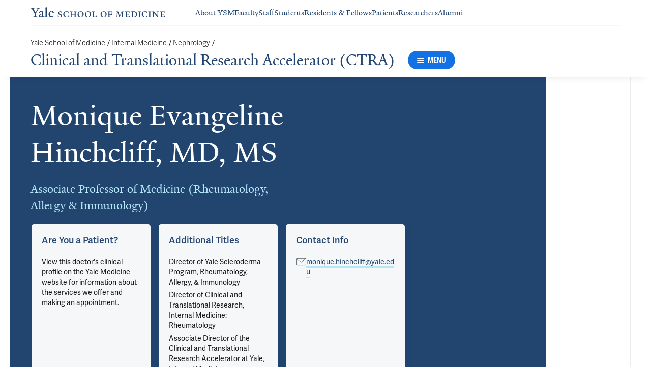

--- FILE ---
content_type: text/html; charset=utf-8
request_url: https://medicine.yale.edu/internal-medicine/ctra/profile/monique-hinchcliff/
body_size: 88700
content:




<!DOCTYPE html>
<html lang="en">
<head itemscope itemtype="https://schema.org/SpeakableSpecification">
            <script src="https://assets.adobedtm.com/be4705422c6a/6365b56ecd77/launch-f9a39045ce43.min.js" async></script>

    <!-- Google Tag Manager -->
    <!-- End Google Tag Manager -->

    <meta charset="utf-8"/>
    <meta name="viewport" content="width=device-width, initial-scale=1.0"/>
    <meta http-equiv="X-UA-Compatible" content="IE=EDGE"/>
    <title>Monique Evangeline Hinchcliff, MD, MS | Clinical and Translational Research Accelerator (CTRA)</title>

    <link rel="preconnect" href="https://p.typekit.net">
    <link rel="dns-prefetch" href="https://p.typekit.net">
    <link rel="preconnect" href="https://use.typekit.net">
    <link rel="dns-prefetch" href="https://use.typekit.net">
    <link rel="preconnect" href="https://www.gstatic.com">
    <link rel="dns-prefetch" href="https://www.gstatic.com">

    <meta name="title" property="og:title" content="Monique Evangeline Hinchcliff, MD, MS" />
<meta itemprop="xpath" content="/html/head/meta[@property='og:title']/@content" />

    <meta name="description" property="og:description" content="Dr. Monique Hinchcliff is Director of Clinical and Translational&#160;Research for Rheumatology, Allergy &amp; Immunology&#160;at the Yale School of Medicine and the Director" />
<meta itemprop="xpath" content="/html/head/meta[@name='description']/@content" />


        <meta name="robots" content="noindex, nofollow">

    
    
    

    <meta property="og:url" content="https://medicine.yale.edu/internal-medicine/ctra/profile/monique-hinchcliff/" />

    <meta name="site-name" property="og:site_name" content="Clinical and Translational Research Accelerator (CTRA)" />

    <meta property="og:type" content="website" />

    <meta property="og:title" content="Monique Evangeline Hinchcliff, MD, MS" />

    <meta property="og:description" content="Dr. Monique Hinchcliff is Director of Clinical and Translational&#160;Research for Rheumatology, Allergy &amp; Immunology&#160;at the Yale School of Medicine and the Director" />


    
    

    
    

    <meta name="twitter:card" content="summary" />

    
    
    <meta name="twitter:image:alt" content="YSM11418_0410_M_Hinchcliff-MS" />


        <meta property="og:image" content="https://ysm-res.cloudinary.com/image/upload/c_limit,f_auto,h_630,q_auto,w_1200/v1/yms/prod/5bd83909-7fa1-4340-8ac7-ac4987d03619" />

        <meta property="og:image:secure_url" content="https://ysm-res.cloudinary.com/image/upload/c_limit,f_auto,h_630,q_auto,w_1200/v1/yms/prod/5bd83909-7fa1-4340-8ac7-ac4987d03619" />

        <meta property="og:image:width" content="1200" />

        <meta property="og:image:height" content="630" />


    <meta property="fb:app_id" content="604142276782606" />


    <link rel="canonical" href="https://medicine.yale.edu/profile/monique-hinchcliff/">

    <link rel="apple-touch-icon" sizes="180x180" href="https://cdn1.medicine.yale.edu/icons/ysm/apple-touch-icon.png">
    <link rel="icon" type="image/png" href="https://cdn1.medicine.yale.edu/icons/ysm/favicon-32x32.png" sizes="32x32">
    <link rel="icon" type="image/png" href="https://cdn1.medicine.yale.edu/icons/ysm/favicon-16x16.png" sizes="16x16">
    <link rel="manifest" href="https://cdn1.medicine.yale.edu/web-manifests/ysm/site.webmanifest">
    <link rel="shortcut icon" type="image/x-icon" href="https://cdn1.medicine.yale.edu/icons/ysm/favicon.ico"/>
    <meta name="msapplication-TileColor" content="#1271e3">
    <meta name="msapplication-config" content="https://cdn1.medicine.yale.edu/browser-configs/ysm/browserconfig.xml">
    <meta name="theme-color" content="#ffffff">

    <link rel="preload" href="https://cdn1.medicine.yale.edu/build/yalenew-italic-webfront.woff2" as="font" crossorigin>
    <link rel="preload" href="https://cdn1.medicine.yale.edu/build/yalenew-roman-webfont.woff2" as="font" crossorigin>
    <link rel="preload" href="https://use.typekit.net/eqf4dwf.css" as="style" crossorigin>

    <link data-chunk="main" rel="stylesheet" href="https://cdn1.medicine.yale.edu/build/main.907d39fbfa5ab74dae6b.css" crossorigin="anonymous" />
<link data-chunk="modules-profile-components-profile-details-ProfileDetails" rel="stylesheet" href="https://cdn1.medicine.yale.edu/build/4098.519e090d007d9af62d86.css" crossorigin="anonymous" />
<link data-chunk="modules-profile-components-profile-details-ProfileDetails" rel="stylesheet" href="https://cdn1.medicine.yale.edu/build/2977.ad2bb25f9ff2d919a316.css" crossorigin="anonymous" />
<link data-chunk="modules-profile-components-profile-details-ProfileDetails" rel="stylesheet" href="https://cdn1.medicine.yale.edu/build/5436.03673d36bc21f3621aa0.css" crossorigin="anonymous" />
<link data-chunk="modules-profile-components-profile-details-ProfileDetails" rel="stylesheet" href="https://cdn1.medicine.yale.edu/build/115.d478683c440a5bf6ee62.css" crossorigin="anonymous" />
<link data-chunk="modules-profile-components-profile-details-ProfileDetails" rel="stylesheet" href="https://cdn1.medicine.yale.edu/build/2944.39460b9b4c80b3748eaf.css" crossorigin="anonymous" />
<link data-chunk="modules-footer-components-Footer" rel="stylesheet" href="https://cdn1.medicine.yale.edu/build/3053.9d94d1be74c8b8d74e36.css" crossorigin="anonymous" />

    <link data-chunk="modules-footer-components-Footer" rel="preload" as="style" href="https://cdn1.medicine.yale.edu/build/3053.9d94d1be74c8b8d74e36.css" crossorigin="anonymous" />
<link data-chunk="modules-profile-components-profile-details-ProfileDetails" rel="preload" as="style" href="https://cdn1.medicine.yale.edu/build/2944.39460b9b4c80b3748eaf.css" crossorigin="anonymous" />
<link data-chunk="modules-profile-components-profile-details-ProfileDetails" rel="preload" as="style" href="https://cdn1.medicine.yale.edu/build/115.d478683c440a5bf6ee62.css" crossorigin="anonymous" />
<link data-chunk="modules-profile-components-profile-details-ProfileDetails" rel="preload" as="style" href="https://cdn1.medicine.yale.edu/build/5436.03673d36bc21f3621aa0.css" crossorigin="anonymous" />
<link data-chunk="modules-profile-components-profile-details-ProfileDetails" rel="preload" as="style" href="https://cdn1.medicine.yale.edu/build/2977.ad2bb25f9ff2d919a316.css" crossorigin="anonymous" />
<link data-chunk="modules-profile-components-profile-details-ProfileDetails" rel="preload" as="style" href="https://cdn1.medicine.yale.edu/build/4098.519e090d007d9af62d86.css" crossorigin="anonymous" />
<link data-chunk="main" rel="preload" as="style" href="https://cdn1.medicine.yale.edu/build/main.907d39fbfa5ab74dae6b.css" crossorigin="anonymous" />
<link data-chunk="main" rel="preload" as="script" href="https://cdn1.medicine.yale.edu/build/main.es2015.dfa5aecab8fbf1932152.js" crossorigin="anonymous" />
<link data-chunk="modules-profile-components-profile-details-ProfileDetails" rel="preload" as="script" href="https://cdn1.medicine.yale.edu/build/7011.es2015.fa8769cabe2bdf33637b.js" crossorigin="anonymous" />
<link data-chunk="modules-profile-components-profile-details-ProfileDetails" rel="preload" as="script" href="https://cdn1.medicine.yale.edu/build/1514.es2015.79d733912b018318aafb.js" crossorigin="anonymous" />
<link data-chunk="modules-profile-components-profile-details-ProfileDetails" rel="preload" as="script" href="https://cdn1.medicine.yale.edu/build/2561.es2015.001b7c8716509bb0275e.js" crossorigin="anonymous" />
<link data-chunk="modules-profile-components-profile-details-ProfileDetails" rel="preload" as="script" href="https://cdn1.medicine.yale.edu/build/4098.es2015.9e0d35381579dc29a84f.js" crossorigin="anonymous" />
<link data-chunk="modules-profile-components-profile-details-ProfileDetails" rel="preload" as="script" href="https://cdn1.medicine.yale.edu/build/2827.es2015.5a725a4f172cb57a081b.js" crossorigin="anonymous" />
<link data-chunk="modules-profile-components-profile-details-ProfileDetails" rel="preload" as="script" href="https://cdn1.medicine.yale.edu/build/7925.es2015.f5a19f566463bf60257a.js" crossorigin="anonymous" />
<link data-chunk="modules-profile-components-profile-details-ProfileDetails" rel="preload" as="script" href="https://cdn1.medicine.yale.edu/build/2680.es2015.f2df621f2f2c78b379c1.js" crossorigin="anonymous" />
<link data-chunk="modules-profile-components-profile-details-ProfileDetails" rel="preload" as="script" href="https://cdn1.medicine.yale.edu/build/2977.es2015.86efad1d2bde8db32c47.js" crossorigin="anonymous" />
<link data-chunk="modules-profile-components-profile-details-ProfileDetails" rel="preload" as="script" href="https://cdn1.medicine.yale.edu/build/5436.es2015.37da388f40e19e0f6ca3.js" crossorigin="anonymous" />
<link data-chunk="modules-profile-components-profile-details-ProfileDetails" rel="preload" as="script" href="https://cdn1.medicine.yale.edu/build/1087.es2015.29f39b22c70bfa07670c.js" crossorigin="anonymous" />
<link data-chunk="modules-profile-components-profile-details-ProfileDetails" rel="preload" as="script" href="https://cdn1.medicine.yale.edu/build/9206.es2015.a53004c6e2023f5c4408.js" crossorigin="anonymous" />
<link data-chunk="modules-profile-components-profile-details-ProfileDetails" rel="preload" as="script" href="https://cdn1.medicine.yale.edu/build/6633.es2015.0faea749b69d0099f91f.js" crossorigin="anonymous" />
<link data-chunk="modules-profile-components-profile-details-ProfileDetails" rel="preload" as="script" href="https://cdn1.medicine.yale.edu/build/7589.es2015.9b07fc9805f7ac0a2a18.js" crossorigin="anonymous" />
<link data-chunk="modules-profile-components-profile-details-ProfileDetails" rel="preload" as="script" href="https://cdn1.medicine.yale.edu/build/2944.es2015.049b88f789280205706f.js" crossorigin="anonymous" />
<link data-chunk="modules-footer-components-Footer" rel="preload" as="script" href="https://cdn1.medicine.yale.edu/build/3053.es2015.94f247814d7073bd03dd.js" crossorigin="anonymous" />



        <script data-schema="ProfilePage" type="application/ld+json">
            {"@type":"ProfilePage","mainEntity":{"@type":"Person","name":"Monique Evangeline Hinchcliff","description":"Dr. Monique Hinchcliff is Director of Clinical and Translational Research for Rheumatology, Allergy & Immunology at the Yale School of Medicine and the Director of the Yale Scleroderma Program. She received her medical degree from the Rosalind Franklin University Chicago Medical School and completed her medicine residency at Norwalk Hospital in Connecticut.  She completed rheumatology fellowship training at Northwestern University Feinberg School of Medicine in Chicago, IL while earning a Master of Science degree in Clinical Investigation. \nHer research program includes clinical, interventional and observational studies, with the goal of better understanding systemic sclerosis and identifying new and repurposed treatments for patients with systemic sclerosis. She has may active research collaborations both in the US and abroad. Clinically, Dr. Hinchcliff leads a team of multidisciplinary specialists with expertise in caring for patients with systemic sclerosis. She participates in ongoing clinical trials in order to give patients access to the latest treatments that may be beneficial.","url":"https://medicine.yale.edu/profile/monique-hinchcliff/","email":"monique.hinchcliff@yale.edu","telephone":"+18779253637","image":{"@type":"ImageObject","url":"https://ysm-res.cloudinary.com/image/upload/c_limit,f_auto,h_630,q_auto,w_1200/v1/yms/prod/5bd83909-7fa1-4340-8ac7-ac4987d03619","description":"YSM11418_0410_M_Hinchcliff-MS","height":1200,"width":630,"@context":"https://schema.org"},"address":[],"workLocation":[{"@type":"Place","name":"PO BOX 208031","address":{"@type":"PostalAddress","addressCountry":"United States","addressLocality":"New Haven","addressRegion":"CT","postalCode":"06519","streetAddress":"300 Cedar Street, Wing South , Fl 4, Ste 470, Rm C","@context":"https://schema.org"},"@context":"https://schema.org"}],"honorificSuffix":["MD","MS"],"award":["Top Doctor  2024, 2023, 2022, 2021, 2020, 2019","Top Doctor  2020","Scleroderma Center of Excellence  2019","Excellence in Teaching Award 2018, 2017, 2016, 2015"],"jobTitle":["Associate Professor of Medicine (Rheumatology, Allergy & Immunology)"],"affiliation":[{"@type":"Organization","name":"Autoimmune Skin Disease Program","@context":"https://schema.org"},{"@type":"Organization","name":"Clinical and Translational Research Accelerator (CTRA)","url":"https://medicine.yale.edu/internal-medicine/ctra/","@context":"https://schema.org"},{"@type":"Organization","name":"Hinchcliff Lab","url":"https://medicine.yale.edu/lab/hinchcliff/","@context":"https://schema.org"},{"@type":"Organization","name":"Human and Translational Immunology Program","url":"https://medicine.yale.edu/immuno/hti/","@context":"https://schema.org"},{"@type":"Organization","name":"Internal Medicine","url":"https://medicine.yale.edu/internal-medicine/","@context":"https://schema.org"},{"@type":"Organization","name":"Molecular Medicine, Pharmacology, and Physiology","url":"https://medicine.yale.edu/bbs/tracks/translational-molecular-medicine-pharmacology-physiology/","@context":"https://schema.org"},{"@type":"Organization","name":"MR Core","@context":"https://schema.org"},{"@type":"Organization","name":"Program in Translational Biomedicine (PTB)","@context":"https://schema.org"},{"@type":"Organization","name":"Rheumatology","url":"https://medicine.yale.edu/internal-medicine/raci/","@context":"https://schema.org"},{"@type":"Organization","name":"Rheumatology, Allergy, & Immunology","url":"https://medicine.yale.edu/internal-medicine/raci/","@context":"https://schema.org"},{"@type":"Organization","name":"Scleroderma Program","url":"https://medicine.yale.edu/lab/hinchcliff/","@context":"https://schema.org"},{"@type":"Organization","name":"Yale Combined Program in the Biological and Biomedical Sciences (BBS)","url":"https://medicine.yale.edu/bbs/","@context":"https://schema.org"},{"@type":"Organization","name":"Yale Medicine","url":"https://www.yalemedicine.org/","@context":"https://schema.org"}],"alumniOf":[{"@type":"Organization","name":"Northwestern University (2010)","@context":"https://schema.org"},{"@type":"Organization","name":"Rosalind Franklin University of Medicine and Science, The Chicago Medical School (2001)","@context":"https://schema.org"},{"@type":"Organization","name":"Boston College, Music, Piano Performance (1995)","@context":"https://schema.org"}],"sameAs":["https://www.yalemedicine.org/specialists/monique-hinchcliff"],"updatedDate":"2025-10-05T00:00:00.0000000Z","@context":"https://schema.org"},"@context":"https://schema.org"}
        </script>
        <script data-schema="MedicalScholarlyArticle" type="application/ld+json">
            {"@type":"MedicalScholarlyArticle","publicationType":"Journal Article","inLanguage":"en-US","headline":"Systemic Sclerosis-Associated Interstitial Lung Disease: What We Know and How to Incorporate Guidelines into C","url":"https://pubmed.ncbi.nlm.nih.gov/41397518","author":[{"@type":"Person","name":"Monique Evangeline Hinchcliff","description":"Dr. Monique Hinchcliff is Director of Clinical and Translational Research for Rheumatology, Allergy & Immunology at the Yale School of Medicine and the Director of the Yale Scleroderma Program. She received her medical degree from the Rosalind Franklin University Chicago Medical School and completed her medicine residency at Norwalk Hospital in Connecticut.  She completed rheumatology fellowship training at Northwestern University Feinberg School of Medicine in Chicago, IL while earning a Master of Science degree in Clinical Investigation. \nHer research program includes clinical, interventional and observational studies, with the goal of better understanding systemic sclerosis and identifying new and repurposed treatments for patients with systemic sclerosis. She has may active research collaborations both in the US and abroad. Clinically, Dr. Hinchcliff leads a team of multidisciplinary specialists with expertise in caring for patients with systemic sclerosis. She participates in ongoing clinical trials in order to give patients access to the latest treatments that may be beneficial.","url":"https://medicine.yale.edu/profile/monique-hinchcliff/","email":"monique.hinchcliff@yale.edu","telephone":"+18779253637","image":{"@type":"ImageObject","url":"https://ysm-res.cloudinary.com/image/upload/c_limit,f_auto,h_630,q_auto,w_1200/v1/yms/prod/5bd83909-7fa1-4340-8ac7-ac4987d03619","description":"YSM11418_0410_M_Hinchcliff-MS","height":1200,"width":630,"@context":"https://schema.org"},"address":[],"workLocation":[{"@type":"Place","name":"PO BOX 208031","address":{"@type":"PostalAddress","addressCountry":"United States","addressLocality":"New Haven","addressRegion":"CT","postalCode":"06519","streetAddress":"300 Cedar Street, Wing South , Fl 4, Ste 470, Rm C","@context":"https://schema.org"},"@context":"https://schema.org"}],"honorificSuffix":["MD","MS"],"award":["Top Doctor  2024, 2023, 2022, 2021, 2020, 2019","Top Doctor  2020","Scleroderma Center of Excellence  2019","Excellence in Teaching Award 2018, 2017, 2016, 2015"],"jobTitle":["Associate Professor of Medicine (Rheumatology, Allergy & Immunology)"],"affiliation":[{"@type":"Organization","name":"Autoimmune Skin Disease Program","@context":"https://schema.org"},{"@type":"Organization","name":"Clinical and Translational Research Accelerator (CTRA)","url":"https://medicine.yale.edu/internal-medicine/ctra/","@context":"https://schema.org"},{"@type":"Organization","name":"Hinchcliff Lab","url":"https://medicine.yale.edu/lab/hinchcliff/","@context":"https://schema.org"},{"@type":"Organization","name":"Human and Translational Immunology Program","url":"https://medicine.yale.edu/immuno/hti/","@context":"https://schema.org"},{"@type":"Organization","name":"Internal Medicine","url":"https://medicine.yale.edu/internal-medicine/","@context":"https://schema.org"},{"@type":"Organization","name":"Molecular Medicine, Pharmacology, and Physiology","url":"https://medicine.yale.edu/bbs/tracks/translational-molecular-medicine-pharmacology-physiology/","@context":"https://schema.org"},{"@type":"Organization","name":"MR Core","@context":"https://schema.org"},{"@type":"Organization","name":"Program in Translational Biomedicine (PTB)","@context":"https://schema.org"},{"@type":"Organization","name":"Rheumatology","url":"https://medicine.yale.edu/internal-medicine/raci/","@context":"https://schema.org"},{"@type":"Organization","name":"Rheumatology, Allergy, & Immunology","url":"https://medicine.yale.edu/internal-medicine/raci/","@context":"https://schema.org"},{"@type":"Organization","name":"Scleroderma Program","url":"https://medicine.yale.edu/lab/hinchcliff/","@context":"https://schema.org"},{"@type":"Organization","name":"Yale Combined Program in the Biological and Biomedical Sciences (BBS)","url":"https://medicine.yale.edu/bbs/","@context":"https://schema.org"},{"@type":"Organization","name":"Yale Medicine","url":"https://www.yalemedicine.org/","@context":"https://schema.org"}],"alumniOf":[{"@type":"Organization","name":"Northwestern University (2010)","@context":"https://schema.org"},{"@type":"Organization","name":"Rosalind Franklin University of Medicine and Science, The Chicago Medical School (2001)","@context":"https://schema.org"},{"@type":"Organization","name":"Boston College, Music, Piano Performance (1995)","@context":"https://schema.org"}],"sameAs":["https://www.yalemedicine.org/specialists/monique-hinchcliff"],"updatedDate":"2025-10-05T00:00:00.0000000Z","@context":"https://schema.org"}],"description":"Esposito A, Selvan K, Richardson C, Khanna D, Bemiss B, Bernstein E, Chung J, Cox C, Dematte J, Denton C, Distler O, <strong data-id=\"115311\">Hinchcliff M</strong>, Smith V, Strek M, Varga J, Hoffmann-Vold A, Volkmann E. <span data-type=\"title\">Systemic Sclerosis-Associated Interstitial Lung Disease: What We Know and How to Incorporate Guidelines into Clinical Practice</span>. Chest 2025 <a href=\"https://pubmed.ncbi.nlm.nih.gov/41397518\" target=\"_blank\">PMID: 41397518</a>, <a href=\"https://doi.org/10.1016/j.chest.2025.11.047\" target=\"_blank\">DOI: 10.1016/j.chest.2025.11.047</a>.","@context":"https://schema.org"}
        </script>
        <script data-schema="MedicalScholarlyArticle" type="application/ld+json">
            {"@type":"MedicalScholarlyArticle","publicationType":"Journal Article","inLanguage":"en-US","headline":"RUNX1 is expressed in a subpopulation of dermal fibroblasts and is associated with disease severity of systemi","url":"https://pubmed.ncbi.nlm.nih.gov/41381303","author":[{"@type":"Person","name":"Monique Evangeline Hinchcliff","description":"Dr. Monique Hinchcliff is Director of Clinical and Translational Research for Rheumatology, Allergy & Immunology at the Yale School of Medicine and the Director of the Yale Scleroderma Program. She received her medical degree from the Rosalind Franklin University Chicago Medical School and completed her medicine residency at Norwalk Hospital in Connecticut.  She completed rheumatology fellowship training at Northwestern University Feinberg School of Medicine in Chicago, IL while earning a Master of Science degree in Clinical Investigation. \nHer research program includes clinical, interventional and observational studies, with the goal of better understanding systemic sclerosis and identifying new and repurposed treatments for patients with systemic sclerosis. She has may active research collaborations both in the US and abroad. Clinically, Dr. Hinchcliff leads a team of multidisciplinary specialists with expertise in caring for patients with systemic sclerosis. She participates in ongoing clinical trials in order to give patients access to the latest treatments that may be beneficial.","url":"https://medicine.yale.edu/profile/monique-hinchcliff/","email":"monique.hinchcliff@yale.edu","telephone":"+18779253637","image":{"@type":"ImageObject","url":"https://ysm-res.cloudinary.com/image/upload/c_limit,f_auto,h_630,q_auto,w_1200/v1/yms/prod/5bd83909-7fa1-4340-8ac7-ac4987d03619","description":"YSM11418_0410_M_Hinchcliff-MS","height":1200,"width":630,"@context":"https://schema.org"},"address":[],"workLocation":[{"@type":"Place","name":"PO BOX 208031","address":{"@type":"PostalAddress","addressCountry":"United States","addressLocality":"New Haven","addressRegion":"CT","postalCode":"06519","streetAddress":"300 Cedar Street, Wing South , Fl 4, Ste 470, Rm C","@context":"https://schema.org"},"@context":"https://schema.org"}],"honorificSuffix":["MD","MS"],"award":["Top Doctor  2024, 2023, 2022, 2021, 2020, 2019","Top Doctor  2020","Scleroderma Center of Excellence  2019","Excellence in Teaching Award 2018, 2017, 2016, 2015"],"jobTitle":["Associate Professor of Medicine (Rheumatology, Allergy & Immunology)"],"affiliation":[{"@type":"Organization","name":"Autoimmune Skin Disease Program","@context":"https://schema.org"},{"@type":"Organization","name":"Clinical and Translational Research Accelerator (CTRA)","url":"https://medicine.yale.edu/internal-medicine/ctra/","@context":"https://schema.org"},{"@type":"Organization","name":"Hinchcliff Lab","url":"https://medicine.yale.edu/lab/hinchcliff/","@context":"https://schema.org"},{"@type":"Organization","name":"Human and Translational Immunology Program","url":"https://medicine.yale.edu/immuno/hti/","@context":"https://schema.org"},{"@type":"Organization","name":"Internal Medicine","url":"https://medicine.yale.edu/internal-medicine/","@context":"https://schema.org"},{"@type":"Organization","name":"Molecular Medicine, Pharmacology, and Physiology","url":"https://medicine.yale.edu/bbs/tracks/translational-molecular-medicine-pharmacology-physiology/","@context":"https://schema.org"},{"@type":"Organization","name":"MR Core","@context":"https://schema.org"},{"@type":"Organization","name":"Program in Translational Biomedicine (PTB)","@context":"https://schema.org"},{"@type":"Organization","name":"Rheumatology","url":"https://medicine.yale.edu/internal-medicine/raci/","@context":"https://schema.org"},{"@type":"Organization","name":"Rheumatology, Allergy, & Immunology","url":"https://medicine.yale.edu/internal-medicine/raci/","@context":"https://schema.org"},{"@type":"Organization","name":"Scleroderma Program","url":"https://medicine.yale.edu/lab/hinchcliff/","@context":"https://schema.org"},{"@type":"Organization","name":"Yale Combined Program in the Biological and Biomedical Sciences (BBS)","url":"https://medicine.yale.edu/bbs/","@context":"https://schema.org"},{"@type":"Organization","name":"Yale Medicine","url":"https://www.yalemedicine.org/","@context":"https://schema.org"}],"alumniOf":[{"@type":"Organization","name":"Northwestern University (2010)","@context":"https://schema.org"},{"@type":"Organization","name":"Rosalind Franklin University of Medicine and Science, The Chicago Medical School (2001)","@context":"https://schema.org"},{"@type":"Organization","name":"Boston College, Music, Piano Performance (1995)","@context":"https://schema.org"}],"sameAs":["https://www.yalemedicine.org/specialists/monique-hinchcliff"],"updatedDate":"2025-10-05T00:00:00.0000000Z","@context":"https://schema.org"}],"description":"Parvizi R, Gong Z, Jarnagin H, Toledo D, Abel T, Popovich D, Morrisson M, Wood T, Shenk S, Sarkar M, Plazyo O, Dey P, Coon A, Erba J, Tsoi L, Tsou P, <strong data-id=\"115311\">Hinchcliff M</strong>, Khanna D, Garlick J, Gudjonsson J, Pioli P, Whitfield M. <span data-type=\"title\">RUNX1 is expressed in a subpopulation of dermal fibroblasts and is associated with disease severity of systemic sclerosis</span>. Annals Of The Rheumatic Diseases 2025 <a href=\"https://pubmed.ncbi.nlm.nih.gov/41381303\" target=\"_blank\">PMID: 41381303</a>, <a href=\"https://doi.org/10.1016/j.ard.2025.10.033\" target=\"_blank\">DOI: 10.1016/j.ard.2025.10.033</a>.","@context":"https://schema.org"}
        </script>
        <script data-schema="MedicalScholarlyArticle" type="application/ld+json">
            {"@type":"MedicalScholarlyArticle","publicationType":"Journal Article","inLanguage":"en-US","headline":"Imaging-Based Mortality Prediction in Patients with Systemic Sclerosis","url":"https://doi.org/10.1007/978-3-032-07904-6_2","author":[{"@type":"Person","name":"Monique Evangeline Hinchcliff","description":"Dr. Monique Hinchcliff is Director of Clinical and Translational Research for Rheumatology, Allergy & Immunology at the Yale School of Medicine and the Director of the Yale Scleroderma Program. She received her medical degree from the Rosalind Franklin University Chicago Medical School and completed her medicine residency at Norwalk Hospital in Connecticut.  She completed rheumatology fellowship training at Northwestern University Feinberg School of Medicine in Chicago, IL while earning a Master of Science degree in Clinical Investigation. \nHer research program includes clinical, interventional and observational studies, with the goal of better understanding systemic sclerosis and identifying new and repurposed treatments for patients with systemic sclerosis. She has may active research collaborations both in the US and abroad. Clinically, Dr. Hinchcliff leads a team of multidisciplinary specialists with expertise in caring for patients with systemic sclerosis. She participates in ongoing clinical trials in order to give patients access to the latest treatments that may be beneficial.","url":"https://medicine.yale.edu/profile/monique-hinchcliff/","email":"monique.hinchcliff@yale.edu","telephone":"+18779253637","image":{"@type":"ImageObject","url":"https://ysm-res.cloudinary.com/image/upload/c_limit,f_auto,h_630,q_auto,w_1200/v1/yms/prod/5bd83909-7fa1-4340-8ac7-ac4987d03619","description":"YSM11418_0410_M_Hinchcliff-MS","height":1200,"width":630,"@context":"https://schema.org"},"address":[],"workLocation":[{"@type":"Place","name":"PO BOX 208031","address":{"@type":"PostalAddress","addressCountry":"United States","addressLocality":"New Haven","addressRegion":"CT","postalCode":"06519","streetAddress":"300 Cedar Street, Wing South , Fl 4, Ste 470, Rm C","@context":"https://schema.org"},"@context":"https://schema.org"}],"honorificSuffix":["MD","MS"],"award":["Top Doctor  2024, 2023, 2022, 2021, 2020, 2019","Top Doctor  2020","Scleroderma Center of Excellence  2019","Excellence in Teaching Award 2018, 2017, 2016, 2015"],"jobTitle":["Associate Professor of Medicine (Rheumatology, Allergy & Immunology)"],"affiliation":[{"@type":"Organization","name":"Autoimmune Skin Disease Program","@context":"https://schema.org"},{"@type":"Organization","name":"Clinical and Translational Research Accelerator (CTRA)","url":"https://medicine.yale.edu/internal-medicine/ctra/","@context":"https://schema.org"},{"@type":"Organization","name":"Hinchcliff Lab","url":"https://medicine.yale.edu/lab/hinchcliff/","@context":"https://schema.org"},{"@type":"Organization","name":"Human and Translational Immunology Program","url":"https://medicine.yale.edu/immuno/hti/","@context":"https://schema.org"},{"@type":"Organization","name":"Internal Medicine","url":"https://medicine.yale.edu/internal-medicine/","@context":"https://schema.org"},{"@type":"Organization","name":"Molecular Medicine, Pharmacology, and Physiology","url":"https://medicine.yale.edu/bbs/tracks/translational-molecular-medicine-pharmacology-physiology/","@context":"https://schema.org"},{"@type":"Organization","name":"MR Core","@context":"https://schema.org"},{"@type":"Organization","name":"Program in Translational Biomedicine (PTB)","@context":"https://schema.org"},{"@type":"Organization","name":"Rheumatology","url":"https://medicine.yale.edu/internal-medicine/raci/","@context":"https://schema.org"},{"@type":"Organization","name":"Rheumatology, Allergy, & Immunology","url":"https://medicine.yale.edu/internal-medicine/raci/","@context":"https://schema.org"},{"@type":"Organization","name":"Scleroderma Program","url":"https://medicine.yale.edu/lab/hinchcliff/","@context":"https://schema.org"},{"@type":"Organization","name":"Yale Combined Program in the Biological and Biomedical Sciences (BBS)","url":"https://medicine.yale.edu/bbs/","@context":"https://schema.org"},{"@type":"Organization","name":"Yale Medicine","url":"https://www.yalemedicine.org/","@context":"https://schema.org"}],"alumniOf":[{"@type":"Organization","name":"Northwestern University (2010)","@context":"https://schema.org"},{"@type":"Organization","name":"Rosalind Franklin University of Medicine and Science, The Chicago Medical School (2001)","@context":"https://schema.org"},{"@type":"Organization","name":"Boston College, Music, Piano Performance (1995)","@context":"https://schema.org"}],"sameAs":["https://www.yalemedicine.org/specialists/monique-hinchcliff"],"updatedDate":"2025-10-05T00:00:00.0000000Z","@context":"https://schema.org"}],"description":"Peltekian A, Senkow K, Durak G, Grudzinski K, Bemiss B, Dematte J, Richardson C, Markov N, Carns M, Aren K, Soriano A, Dapas M, Perlman H, Gundersheimer A, Selvan K, Varga J, <strong data-id=\"115311\">Hinchcliff M</strong>, Warrior K, Gao C, Wunderink R, Budinger G, Choudhary A, Esposito A, Misharin A, Agrawal A, Bagci U. <span data-type=\"title\">Imaging-Based Mortality Prediction in Patients with Systemic Sclerosis</span>. Lecture Notes In Computer Science 2025, 16164: 14-23. <a href=\"https://doi.org/10.1007/978-3-032-07904-6_2\" target=\"_blank\">DOI: 10.1007/978-3-032-07904-6_2</a>.","@context":"https://schema.org"}
        </script>
        <script data-schema="MedicalScholarlyArticle" type="application/ld+json">
            {"@type":"MedicalScholarlyArticle","publicationType":"Journal Article","inLanguage":"en-US","headline":"Insight from convergent validity of assessment of systemic sclerosis–associated Raynaud phenomenon with nailfo","url":"https://pubmed.ncbi.nlm.nih.gov/41180945","author":[{"@type":"Person","name":"Monique Evangeline Hinchcliff","description":"Dr. Monique Hinchcliff is Director of Clinical and Translational Research for Rheumatology, Allergy & Immunology at the Yale School of Medicine and the Director of the Yale Scleroderma Program. She received her medical degree from the Rosalind Franklin University Chicago Medical School and completed her medicine residency at Norwalk Hospital in Connecticut.  She completed rheumatology fellowship training at Northwestern University Feinberg School of Medicine in Chicago, IL while earning a Master of Science degree in Clinical Investigation. \nHer research program includes clinical, interventional and observational studies, with the goal of better understanding systemic sclerosis and identifying new and repurposed treatments for patients with systemic sclerosis. She has may active research collaborations both in the US and abroad. Clinically, Dr. Hinchcliff leads a team of multidisciplinary specialists with expertise in caring for patients with systemic sclerosis. She participates in ongoing clinical trials in order to give patients access to the latest treatments that may be beneficial.","url":"https://medicine.yale.edu/profile/monique-hinchcliff/","email":"monique.hinchcliff@yale.edu","telephone":"+18779253637","image":{"@type":"ImageObject","url":"https://ysm-res.cloudinary.com/image/upload/c_limit,f_auto,h_630,q_auto,w_1200/v1/yms/prod/5bd83909-7fa1-4340-8ac7-ac4987d03619","description":"YSM11418_0410_M_Hinchcliff-MS","height":1200,"width":630,"@context":"https://schema.org"},"address":[],"workLocation":[{"@type":"Place","name":"PO BOX 208031","address":{"@type":"PostalAddress","addressCountry":"United States","addressLocality":"New Haven","addressRegion":"CT","postalCode":"06519","streetAddress":"300 Cedar Street, Wing South , Fl 4, Ste 470, Rm C","@context":"https://schema.org"},"@context":"https://schema.org"}],"honorificSuffix":["MD","MS"],"award":["Top Doctor  2024, 2023, 2022, 2021, 2020, 2019","Top Doctor  2020","Scleroderma Center of Excellence  2019","Excellence in Teaching Award 2018, 2017, 2016, 2015"],"jobTitle":["Associate Professor of Medicine (Rheumatology, Allergy & Immunology)"],"affiliation":[{"@type":"Organization","name":"Autoimmune Skin Disease Program","@context":"https://schema.org"},{"@type":"Organization","name":"Clinical and Translational Research Accelerator (CTRA)","url":"https://medicine.yale.edu/internal-medicine/ctra/","@context":"https://schema.org"},{"@type":"Organization","name":"Hinchcliff Lab","url":"https://medicine.yale.edu/lab/hinchcliff/","@context":"https://schema.org"},{"@type":"Organization","name":"Human and Translational Immunology Program","url":"https://medicine.yale.edu/immuno/hti/","@context":"https://schema.org"},{"@type":"Organization","name":"Internal Medicine","url":"https://medicine.yale.edu/internal-medicine/","@context":"https://schema.org"},{"@type":"Organization","name":"Molecular Medicine, Pharmacology, and Physiology","url":"https://medicine.yale.edu/bbs/tracks/translational-molecular-medicine-pharmacology-physiology/","@context":"https://schema.org"},{"@type":"Organization","name":"MR Core","@context":"https://schema.org"},{"@type":"Organization","name":"Program in Translational Biomedicine (PTB)","@context":"https://schema.org"},{"@type":"Organization","name":"Rheumatology","url":"https://medicine.yale.edu/internal-medicine/raci/","@context":"https://schema.org"},{"@type":"Organization","name":"Rheumatology, Allergy, & Immunology","url":"https://medicine.yale.edu/internal-medicine/raci/","@context":"https://schema.org"},{"@type":"Organization","name":"Scleroderma Program","url":"https://medicine.yale.edu/lab/hinchcliff/","@context":"https://schema.org"},{"@type":"Organization","name":"Yale Combined Program in the Biological and Biomedical Sciences (BBS)","url":"https://medicine.yale.edu/bbs/","@context":"https://schema.org"},{"@type":"Organization","name":"Yale Medicine","url":"https://www.yalemedicine.org/","@context":"https://schema.org"}],"alumniOf":[{"@type":"Organization","name":"Northwestern University (2010)","@context":"https://schema.org"},{"@type":"Organization","name":"Rosalind Franklin University of Medicine and Science, The Chicago Medical School (2001)","@context":"https://schema.org"},{"@type":"Organization","name":"Boston College, Music, Piano Performance (1995)","@context":"https://schema.org"}],"sameAs":["https://www.yalemedicine.org/specialists/monique-hinchcliff"],"updatedDate":"2025-10-05T00:00:00.0000000Z","@context":"https://schema.org"}],"description":"Madathanapalli K, Memon A, Nadella M, Shelton K, Zamani M, Makhijani A, Williams A, Gunes I, Kujawski S, Odell W, Perez S, Page N, Camacho L, Van Horn C, <span data-id=\"98545\">Wilson F</span>, Domsic R, Yu L, Pauling J, <strong data-id=\"115311\">Hinchcliff M</strong>. <span data-type=\"title\">Insight from convergent validity of assessment of systemic sclerosis–associated Raynaud phenomenon with nailfold capillaroscopy</span>. Rheumatology Advances In Practice 2025, 9: rkaf122. <a href=\"https://pubmed.ncbi.nlm.nih.gov/41180945\" target=\"_blank\">PMID: 41180945</a>, <a href=\"https://www.ncbi.nlm.nih.gov/pmc/articles/PMC12574970\" target=\"_blank\">PMCID: PMC12574970</a>, <a href=\"https://doi.org/10.1093/rap/rkaf122\" target=\"_blank\">DOI: 10.1093/rap/rkaf122</a>.","@context":"https://schema.org"}
        </script>
        <script data-schema="MedicalScholarlyArticle" type="application/ld+json">
            {"@type":"MedicalScholarlyArticle","publicationType":"Journal Article","inLanguage":"en-US","headline":"Targeting inflammation, fibrosis, and vascular dysfunction in systemic sclerosis: the role of diet and complem","url":"https://pubmed.ncbi.nlm.nih.gov/40832783","author":[{"@type":"Person","name":"Monique Evangeline Hinchcliff","description":"Dr. Monique Hinchcliff is Director of Clinical and Translational Research for Rheumatology, Allergy & Immunology at the Yale School of Medicine and the Director of the Yale Scleroderma Program. She received her medical degree from the Rosalind Franklin University Chicago Medical School and completed her medicine residency at Norwalk Hospital in Connecticut.  She completed rheumatology fellowship training at Northwestern University Feinberg School of Medicine in Chicago, IL while earning a Master of Science degree in Clinical Investigation. \nHer research program includes clinical, interventional and observational studies, with the goal of better understanding systemic sclerosis and identifying new and repurposed treatments for patients with systemic sclerosis. She has may active research collaborations both in the US and abroad. Clinically, Dr. Hinchcliff leads a team of multidisciplinary specialists with expertise in caring for patients with systemic sclerosis. She participates in ongoing clinical trials in order to give patients access to the latest treatments that may be beneficial.","url":"https://medicine.yale.edu/profile/monique-hinchcliff/","email":"monique.hinchcliff@yale.edu","telephone":"+18779253637","image":{"@type":"ImageObject","url":"https://ysm-res.cloudinary.com/image/upload/c_limit,f_auto,h_630,q_auto,w_1200/v1/yms/prod/5bd83909-7fa1-4340-8ac7-ac4987d03619","description":"YSM11418_0410_M_Hinchcliff-MS","height":1200,"width":630,"@context":"https://schema.org"},"address":[],"workLocation":[{"@type":"Place","name":"PO BOX 208031","address":{"@type":"PostalAddress","addressCountry":"United States","addressLocality":"New Haven","addressRegion":"CT","postalCode":"06519","streetAddress":"300 Cedar Street, Wing South , Fl 4, Ste 470, Rm C","@context":"https://schema.org"},"@context":"https://schema.org"}],"honorificSuffix":["MD","MS"],"award":["Top Doctor  2024, 2023, 2022, 2021, 2020, 2019","Top Doctor  2020","Scleroderma Center of Excellence  2019","Excellence in Teaching Award 2018, 2017, 2016, 2015"],"jobTitle":["Associate Professor of Medicine (Rheumatology, Allergy & Immunology)"],"affiliation":[{"@type":"Organization","name":"Autoimmune Skin Disease Program","@context":"https://schema.org"},{"@type":"Organization","name":"Clinical and Translational Research Accelerator (CTRA)","url":"https://medicine.yale.edu/internal-medicine/ctra/","@context":"https://schema.org"},{"@type":"Organization","name":"Hinchcliff Lab","url":"https://medicine.yale.edu/lab/hinchcliff/","@context":"https://schema.org"},{"@type":"Organization","name":"Human and Translational Immunology Program","url":"https://medicine.yale.edu/immuno/hti/","@context":"https://schema.org"},{"@type":"Organization","name":"Internal Medicine","url":"https://medicine.yale.edu/internal-medicine/","@context":"https://schema.org"},{"@type":"Organization","name":"Molecular Medicine, Pharmacology, and Physiology","url":"https://medicine.yale.edu/bbs/tracks/translational-molecular-medicine-pharmacology-physiology/","@context":"https://schema.org"},{"@type":"Organization","name":"MR Core","@context":"https://schema.org"},{"@type":"Organization","name":"Program in Translational Biomedicine (PTB)","@context":"https://schema.org"},{"@type":"Organization","name":"Rheumatology","url":"https://medicine.yale.edu/internal-medicine/raci/","@context":"https://schema.org"},{"@type":"Organization","name":"Rheumatology, Allergy, & Immunology","url":"https://medicine.yale.edu/internal-medicine/raci/","@context":"https://schema.org"},{"@type":"Organization","name":"Scleroderma Program","url":"https://medicine.yale.edu/lab/hinchcliff/","@context":"https://schema.org"},{"@type":"Organization","name":"Yale Combined Program in the Biological and Biomedical Sciences (BBS)","url":"https://medicine.yale.edu/bbs/","@context":"https://schema.org"},{"@type":"Organization","name":"Yale Medicine","url":"https://www.yalemedicine.org/","@context":"https://schema.org"}],"alumniOf":[{"@type":"Organization","name":"Northwestern University (2010)","@context":"https://schema.org"},{"@type":"Organization","name":"Rosalind Franklin University of Medicine and Science, The Chicago Medical School (2001)","@context":"https://schema.org"},{"@type":"Organization","name":"Boston College, Music, Piano Performance (1995)","@context":"https://schema.org"}],"sameAs":["https://www.yalemedicine.org/specialists/monique-hinchcliff"],"updatedDate":"2025-10-05T00:00:00.0000000Z","@context":"https://schema.org"}],"description":"Hurtado V, <strong data-id=\"115311\">Hinchcliff M</strong>, Murugesan N. <span data-type=\"title\">Targeting inflammation, fibrosis, and vascular dysfunction in systemic sclerosis: the role of diet and complementary and alternative medicine</span>. Current Opinion In Rheumatology 2025, 37: 384-391. <a href=\"https://pubmed.ncbi.nlm.nih.gov/40832783\" target=\"_blank\">PMID: 40832783</a>, <a href=\"https://www.ncbi.nlm.nih.gov/pmc/articles/PMC12517728\" target=\"_blank\">PMCID: PMC12517728</a>, <a href=\"https://doi.org/10.1097/bor.0000000000001115\" target=\"_blank\">DOI: 10.1097/bor.0000000000001115</a>.","@context":"https://schema.org"}
        </script>
        <script data-schema="MedicalScholarlyArticle" type="application/ld+json">
            {"@type":"MedicalScholarlyArticle","publicationType":"Journal Article","inLanguage":"en-US","headline":"Gastrointestinal manifestations of systemic sclerosis: current approaches and emerging therapies","url":"https://pubmed.ncbi.nlm.nih.gov/40643580","author":[{"@type":"Person","name":"Monique Evangeline Hinchcliff","description":"Dr. Monique Hinchcliff is Director of Clinical and Translational Research for Rheumatology, Allergy & Immunology at the Yale School of Medicine and the Director of the Yale Scleroderma Program. She received her medical degree from the Rosalind Franklin University Chicago Medical School and completed her medicine residency at Norwalk Hospital in Connecticut.  She completed rheumatology fellowship training at Northwestern University Feinberg School of Medicine in Chicago, IL while earning a Master of Science degree in Clinical Investigation. \nHer research program includes clinical, interventional and observational studies, with the goal of better understanding systemic sclerosis and identifying new and repurposed treatments for patients with systemic sclerosis. She has may active research collaborations both in the US and abroad. Clinically, Dr. Hinchcliff leads a team of multidisciplinary specialists with expertise in caring for patients with systemic sclerosis. She participates in ongoing clinical trials in order to give patients access to the latest treatments that may be beneficial.","url":"https://medicine.yale.edu/profile/monique-hinchcliff/","email":"monique.hinchcliff@yale.edu","telephone":"+18779253637","image":{"@type":"ImageObject","url":"https://ysm-res.cloudinary.com/image/upload/c_limit,f_auto,h_630,q_auto,w_1200/v1/yms/prod/5bd83909-7fa1-4340-8ac7-ac4987d03619","description":"YSM11418_0410_M_Hinchcliff-MS","height":1200,"width":630,"@context":"https://schema.org"},"address":[],"workLocation":[{"@type":"Place","name":"PO BOX 208031","address":{"@type":"PostalAddress","addressCountry":"United States","addressLocality":"New Haven","addressRegion":"CT","postalCode":"06519","streetAddress":"300 Cedar Street, Wing South , Fl 4, Ste 470, Rm C","@context":"https://schema.org"},"@context":"https://schema.org"}],"honorificSuffix":["MD","MS"],"award":["Top Doctor  2024, 2023, 2022, 2021, 2020, 2019","Top Doctor  2020","Scleroderma Center of Excellence  2019","Excellence in Teaching Award 2018, 2017, 2016, 2015"],"jobTitle":["Associate Professor of Medicine (Rheumatology, Allergy & Immunology)"],"affiliation":[{"@type":"Organization","name":"Autoimmune Skin Disease Program","@context":"https://schema.org"},{"@type":"Organization","name":"Clinical and Translational Research Accelerator (CTRA)","url":"https://medicine.yale.edu/internal-medicine/ctra/","@context":"https://schema.org"},{"@type":"Organization","name":"Hinchcliff Lab","url":"https://medicine.yale.edu/lab/hinchcliff/","@context":"https://schema.org"},{"@type":"Organization","name":"Human and Translational Immunology Program","url":"https://medicine.yale.edu/immuno/hti/","@context":"https://schema.org"},{"@type":"Organization","name":"Internal Medicine","url":"https://medicine.yale.edu/internal-medicine/","@context":"https://schema.org"},{"@type":"Organization","name":"Molecular Medicine, Pharmacology, and Physiology","url":"https://medicine.yale.edu/bbs/tracks/translational-molecular-medicine-pharmacology-physiology/","@context":"https://schema.org"},{"@type":"Organization","name":"MR Core","@context":"https://schema.org"},{"@type":"Organization","name":"Program in Translational Biomedicine (PTB)","@context":"https://schema.org"},{"@type":"Organization","name":"Rheumatology","url":"https://medicine.yale.edu/internal-medicine/raci/","@context":"https://schema.org"},{"@type":"Organization","name":"Rheumatology, Allergy, & Immunology","url":"https://medicine.yale.edu/internal-medicine/raci/","@context":"https://schema.org"},{"@type":"Organization","name":"Scleroderma Program","url":"https://medicine.yale.edu/lab/hinchcliff/","@context":"https://schema.org"},{"@type":"Organization","name":"Yale Combined Program in the Biological and Biomedical Sciences (BBS)","url":"https://medicine.yale.edu/bbs/","@context":"https://schema.org"},{"@type":"Organization","name":"Yale Medicine","url":"https://www.yalemedicine.org/","@context":"https://schema.org"}],"alumniOf":[{"@type":"Organization","name":"Northwestern University (2010)","@context":"https://schema.org"},{"@type":"Organization","name":"Rosalind Franklin University of Medicine and Science, The Chicago Medical School (2001)","@context":"https://schema.org"},{"@type":"Organization","name":"Boston College, Music, Piano Performance (1995)","@context":"https://schema.org"}],"sameAs":["https://www.yalemedicine.org/specialists/monique-hinchcliff"],"updatedDate":"2025-10-05T00:00:00.0000000Z","@context":"https://schema.org"}],"description":"Alcala-Gonzalez L, <strong data-id=\"115311\">Hinchcliff M</strong>, McMahan Z. <span data-type=\"title\">Gastrointestinal manifestations of systemic sclerosis: current approaches and emerging therapies</span>. Current Opinion In Rheumatology 2025, 37: 365-372. <a href=\"https://pubmed.ncbi.nlm.nih.gov/40643580\" target=\"_blank\">PMID: 40643580</a>, <a href=\"https://www.ncbi.nlm.nih.gov/pmc/articles/PMC12258924\" target=\"_blank\">PMCID: PMC12258924</a>, <a href=\"https://doi.org/10.1097/bor.0000000000001110\" target=\"_blank\">DOI: 10.1097/bor.0000000000001110</a>.","@context":"https://schema.org"}
        </script>
        <script data-schema="MedicalScholarlyArticle" type="application/ld+json">
            {"@type":"MedicalScholarlyArticle","publicationType":"Journal Article","inLanguage":"en-US","headline":"Quantification of Hand Blood Flow by 82Rubidium Positron Emission Tomography","url":"https://pubmed.ncbi.nlm.nih.gov/40592556","author":[{"@type":"Person","name":"Monique Evangeline Hinchcliff","description":"Dr. Monique Hinchcliff is Director of Clinical and Translational Research for Rheumatology, Allergy & Immunology at the Yale School of Medicine and the Director of the Yale Scleroderma Program. She received her medical degree from the Rosalind Franklin University Chicago Medical School and completed her medicine residency at Norwalk Hospital in Connecticut.  She completed rheumatology fellowship training at Northwestern University Feinberg School of Medicine in Chicago, IL while earning a Master of Science degree in Clinical Investigation. \nHer research program includes clinical, interventional and observational studies, with the goal of better understanding systemic sclerosis and identifying new and repurposed treatments for patients with systemic sclerosis. She has may active research collaborations both in the US and abroad. Clinically, Dr. Hinchcliff leads a team of multidisciplinary specialists with expertise in caring for patients with systemic sclerosis. She participates in ongoing clinical trials in order to give patients access to the latest treatments that may be beneficial.","url":"https://medicine.yale.edu/profile/monique-hinchcliff/","email":"monique.hinchcliff@yale.edu","telephone":"+18779253637","image":{"@type":"ImageObject","url":"https://ysm-res.cloudinary.com/image/upload/c_limit,f_auto,h_630,q_auto,w_1200/v1/yms/prod/5bd83909-7fa1-4340-8ac7-ac4987d03619","description":"YSM11418_0410_M_Hinchcliff-MS","height":1200,"width":630,"@context":"https://schema.org"},"address":[],"workLocation":[{"@type":"Place","name":"PO BOX 208031","address":{"@type":"PostalAddress","addressCountry":"United States","addressLocality":"New Haven","addressRegion":"CT","postalCode":"06519","streetAddress":"300 Cedar Street, Wing South , Fl 4, Ste 470, Rm C","@context":"https://schema.org"},"@context":"https://schema.org"}],"honorificSuffix":["MD","MS"],"award":["Top Doctor  2024, 2023, 2022, 2021, 2020, 2019","Top Doctor  2020","Scleroderma Center of Excellence  2019","Excellence in Teaching Award 2018, 2017, 2016, 2015"],"jobTitle":["Associate Professor of Medicine (Rheumatology, Allergy & Immunology)"],"affiliation":[{"@type":"Organization","name":"Autoimmune Skin Disease Program","@context":"https://schema.org"},{"@type":"Organization","name":"Clinical and Translational Research Accelerator (CTRA)","url":"https://medicine.yale.edu/internal-medicine/ctra/","@context":"https://schema.org"},{"@type":"Organization","name":"Hinchcliff Lab","url":"https://medicine.yale.edu/lab/hinchcliff/","@context":"https://schema.org"},{"@type":"Organization","name":"Human and Translational Immunology Program","url":"https://medicine.yale.edu/immuno/hti/","@context":"https://schema.org"},{"@type":"Organization","name":"Internal Medicine","url":"https://medicine.yale.edu/internal-medicine/","@context":"https://schema.org"},{"@type":"Organization","name":"Molecular Medicine, Pharmacology, and Physiology","url":"https://medicine.yale.edu/bbs/tracks/translational-molecular-medicine-pharmacology-physiology/","@context":"https://schema.org"},{"@type":"Organization","name":"MR Core","@context":"https://schema.org"},{"@type":"Organization","name":"Program in Translational Biomedicine (PTB)","@context":"https://schema.org"},{"@type":"Organization","name":"Rheumatology","url":"https://medicine.yale.edu/internal-medicine/raci/","@context":"https://schema.org"},{"@type":"Organization","name":"Rheumatology, Allergy, & Immunology","url":"https://medicine.yale.edu/internal-medicine/raci/","@context":"https://schema.org"},{"@type":"Organization","name":"Scleroderma Program","url":"https://medicine.yale.edu/lab/hinchcliff/","@context":"https://schema.org"},{"@type":"Organization","name":"Yale Combined Program in the Biological and Biomedical Sciences (BBS)","url":"https://medicine.yale.edu/bbs/","@context":"https://schema.org"},{"@type":"Organization","name":"Yale Medicine","url":"https://www.yalemedicine.org/","@context":"https://schema.org"}],"alumniOf":[{"@type":"Organization","name":"Northwestern University (2010)","@context":"https://schema.org"},{"@type":"Organization","name":"Rosalind Franklin University of Medicine and Science, The Chicago Medical School (2001)","@context":"https://schema.org"},{"@type":"Organization","name":"Boston College, Music, Piano Performance (1995)","@context":"https://schema.org"}],"sameAs":["https://www.yalemedicine.org/specialists/monique-hinchcliff"],"updatedDate":"2025-10-05T00:00:00.0000000Z","@context":"https://schema.org"}],"description":"<span data-id=\"107526\">Feher A</span>, Gunes I, <span data-id=\"168590\">Csecs I</span>, <span data-id=\"77028\">Peters D</span>, <span data-id=\"60128\">Sinusas A</span>, <span data-id=\"103403\">Miller E</span>, <strong data-id=\"115311\">Hinchcliff M</strong>. <span data-type=\"title\">Quantification of Hand Blood Flow by 82Rubidium Positron Emission Tomography</span>. The Journal Of Rheumatology 2025, 52: jrheum.2025-0415. <a href=\"https://pubmed.ncbi.nlm.nih.gov/40592556\" target=\"_blank\">PMID: 40592556</a>, <a href=\"https://www.ncbi.nlm.nih.gov/pmc/articles/PMC12225603\" target=\"_blank\">PMCID: PMC12225603</a>, <a href=\"https://doi.org/10.3899/jrheum.2025-0415\" target=\"_blank\">DOI: 10.3899/jrheum.2025-0415</a>.","@context":"https://schema.org"}
        </script>
        <script data-schema="MedicalScholarlyArticle" type="application/ld+json">
            {"@type":"MedicalScholarlyArticle","publicationType":"Journal Article","inLanguage":"en-US","headline":"The Risk and Time Course for Autoimmune Rheumatic Disease Development in Patients With Raynaud Phenomenon","url":"https://pubmed.ncbi.nlm.nih.gov/40592552","author":[{"@type":"Person","name":"Monique Evangeline Hinchcliff","description":"Dr. Monique Hinchcliff is Director of Clinical and Translational Research for Rheumatology, Allergy & Immunology at the Yale School of Medicine and the Director of the Yale Scleroderma Program. She received her medical degree from the Rosalind Franklin University Chicago Medical School and completed her medicine residency at Norwalk Hospital in Connecticut.  She completed rheumatology fellowship training at Northwestern University Feinberg School of Medicine in Chicago, IL while earning a Master of Science degree in Clinical Investigation. \nHer research program includes clinical, interventional and observational studies, with the goal of better understanding systemic sclerosis and identifying new and repurposed treatments for patients with systemic sclerosis. She has may active research collaborations both in the US and abroad. Clinically, Dr. Hinchcliff leads a team of multidisciplinary specialists with expertise in caring for patients with systemic sclerosis. She participates in ongoing clinical trials in order to give patients access to the latest treatments that may be beneficial.","url":"https://medicine.yale.edu/profile/monique-hinchcliff/","email":"monique.hinchcliff@yale.edu","telephone":"+18779253637","image":{"@type":"ImageObject","url":"https://ysm-res.cloudinary.com/image/upload/c_limit,f_auto,h_630,q_auto,w_1200/v1/yms/prod/5bd83909-7fa1-4340-8ac7-ac4987d03619","description":"YSM11418_0410_M_Hinchcliff-MS","height":1200,"width":630,"@context":"https://schema.org"},"address":[],"workLocation":[{"@type":"Place","name":"PO BOX 208031","address":{"@type":"PostalAddress","addressCountry":"United States","addressLocality":"New Haven","addressRegion":"CT","postalCode":"06519","streetAddress":"300 Cedar Street, Wing South , Fl 4, Ste 470, Rm C","@context":"https://schema.org"},"@context":"https://schema.org"}],"honorificSuffix":["MD","MS"],"award":["Top Doctor  2024, 2023, 2022, 2021, 2020, 2019","Top Doctor  2020","Scleroderma Center of Excellence  2019","Excellence in Teaching Award 2018, 2017, 2016, 2015"],"jobTitle":["Associate Professor of Medicine (Rheumatology, Allergy & Immunology)"],"affiliation":[{"@type":"Organization","name":"Autoimmune Skin Disease Program","@context":"https://schema.org"},{"@type":"Organization","name":"Clinical and Translational Research Accelerator (CTRA)","url":"https://medicine.yale.edu/internal-medicine/ctra/","@context":"https://schema.org"},{"@type":"Organization","name":"Hinchcliff Lab","url":"https://medicine.yale.edu/lab/hinchcliff/","@context":"https://schema.org"},{"@type":"Organization","name":"Human and Translational Immunology Program","url":"https://medicine.yale.edu/immuno/hti/","@context":"https://schema.org"},{"@type":"Organization","name":"Internal Medicine","url":"https://medicine.yale.edu/internal-medicine/","@context":"https://schema.org"},{"@type":"Organization","name":"Molecular Medicine, Pharmacology, and Physiology","url":"https://medicine.yale.edu/bbs/tracks/translational-molecular-medicine-pharmacology-physiology/","@context":"https://schema.org"},{"@type":"Organization","name":"MR Core","@context":"https://schema.org"},{"@type":"Organization","name":"Program in Translational Biomedicine (PTB)","@context":"https://schema.org"},{"@type":"Organization","name":"Rheumatology","url":"https://medicine.yale.edu/internal-medicine/raci/","@context":"https://schema.org"},{"@type":"Organization","name":"Rheumatology, Allergy, & Immunology","url":"https://medicine.yale.edu/internal-medicine/raci/","@context":"https://schema.org"},{"@type":"Organization","name":"Scleroderma Program","url":"https://medicine.yale.edu/lab/hinchcliff/","@context":"https://schema.org"},{"@type":"Organization","name":"Yale Combined Program in the Biological and Biomedical Sciences (BBS)","url":"https://medicine.yale.edu/bbs/","@context":"https://schema.org"},{"@type":"Organization","name":"Yale Medicine","url":"https://www.yalemedicine.org/","@context":"https://schema.org"}],"alumniOf":[{"@type":"Organization","name":"Northwestern University (2010)","@context":"https://schema.org"},{"@type":"Organization","name":"Rosalind Franklin University of Medicine and Science, The Chicago Medical School (2001)","@context":"https://schema.org"},{"@type":"Organization","name":"Boston College, Music, Piano Performance (1995)","@context":"https://schema.org"}],"sameAs":["https://www.yalemedicine.org/specialists/monique-hinchcliff"],"updatedDate":"2025-10-05T00:00:00.0000000Z","@context":"https://schema.org"}],"description":"Teaw S, Shojaee A, Carnaru M, <strong data-id=\"115311\">Hinchcliff M</strong>. <span data-type=\"title\">The Risk and Time Course for Autoimmune Rheumatic Disease Development in Patients With Raynaud Phenomenon</span>. The Journal Of Rheumatology 2025, 52: jrheum.2024-0954. <a href=\"https://pubmed.ncbi.nlm.nih.gov/40592552\" target=\"_blank\">PMID: 40592552</a>, <a href=\"https://doi.org/10.3899/jrheum.2024-0954\" target=\"_blank\">DOI: 10.3899/jrheum.2024-0954</a>.","@context":"https://schema.org"}
        </script>
        <script data-schema="MedicalScholarlyArticle" type="application/ld+json">
            {"@type":"MedicalScholarlyArticle","publicationType":"Journal Article","inLanguage":"en-US","headline":"Cyclic GMP-AMP synthase expression is enhanced in systemic sclerosis-associated interstitial lung disease and ","url":"https://pubmed.ncbi.nlm.nih.gov/40374521","author":[{"@type":"Person","name":"Monique Evangeline Hinchcliff","description":"Dr. Monique Hinchcliff is Director of Clinical and Translational Research for Rheumatology, Allergy & Immunology at the Yale School of Medicine and the Director of the Yale Scleroderma Program. She received her medical degree from the Rosalind Franklin University Chicago Medical School and completed her medicine residency at Norwalk Hospital in Connecticut.  She completed rheumatology fellowship training at Northwestern University Feinberg School of Medicine in Chicago, IL while earning a Master of Science degree in Clinical Investigation. \nHer research program includes clinical, interventional and observational studies, with the goal of better understanding systemic sclerosis and identifying new and repurposed treatments for patients with systemic sclerosis. She has may active research collaborations both in the US and abroad. Clinically, Dr. Hinchcliff leads a team of multidisciplinary specialists with expertise in caring for patients with systemic sclerosis. She participates in ongoing clinical trials in order to give patients access to the latest treatments that may be beneficial.","url":"https://medicine.yale.edu/profile/monique-hinchcliff/","email":"monique.hinchcliff@yale.edu","telephone":"+18779253637","image":{"@type":"ImageObject","url":"https://ysm-res.cloudinary.com/image/upload/c_limit,f_auto,h_630,q_auto,w_1200/v1/yms/prod/5bd83909-7fa1-4340-8ac7-ac4987d03619","description":"YSM11418_0410_M_Hinchcliff-MS","height":1200,"width":630,"@context":"https://schema.org"},"address":[],"workLocation":[{"@type":"Place","name":"PO BOX 208031","address":{"@type":"PostalAddress","addressCountry":"United States","addressLocality":"New Haven","addressRegion":"CT","postalCode":"06519","streetAddress":"300 Cedar Street, Wing South , Fl 4, Ste 470, Rm C","@context":"https://schema.org"},"@context":"https://schema.org"}],"honorificSuffix":["MD","MS"],"award":["Top Doctor  2024, 2023, 2022, 2021, 2020, 2019","Top Doctor  2020","Scleroderma Center of Excellence  2019","Excellence in Teaching Award 2018, 2017, 2016, 2015"],"jobTitle":["Associate Professor of Medicine (Rheumatology, Allergy & Immunology)"],"affiliation":[{"@type":"Organization","name":"Autoimmune Skin Disease Program","@context":"https://schema.org"},{"@type":"Organization","name":"Clinical and Translational Research Accelerator (CTRA)","url":"https://medicine.yale.edu/internal-medicine/ctra/","@context":"https://schema.org"},{"@type":"Organization","name":"Hinchcliff Lab","url":"https://medicine.yale.edu/lab/hinchcliff/","@context":"https://schema.org"},{"@type":"Organization","name":"Human and Translational Immunology Program","url":"https://medicine.yale.edu/immuno/hti/","@context":"https://schema.org"},{"@type":"Organization","name":"Internal Medicine","url":"https://medicine.yale.edu/internal-medicine/","@context":"https://schema.org"},{"@type":"Organization","name":"Molecular Medicine, Pharmacology, and Physiology","url":"https://medicine.yale.edu/bbs/tracks/translational-molecular-medicine-pharmacology-physiology/","@context":"https://schema.org"},{"@type":"Organization","name":"MR Core","@context":"https://schema.org"},{"@type":"Organization","name":"Program in Translational Biomedicine (PTB)","@context":"https://schema.org"},{"@type":"Organization","name":"Rheumatology","url":"https://medicine.yale.edu/internal-medicine/raci/","@context":"https://schema.org"},{"@type":"Organization","name":"Rheumatology, Allergy, & Immunology","url":"https://medicine.yale.edu/internal-medicine/raci/","@context":"https://schema.org"},{"@type":"Organization","name":"Scleroderma Program","url":"https://medicine.yale.edu/lab/hinchcliff/","@context":"https://schema.org"},{"@type":"Organization","name":"Yale Combined Program in the Biological and Biomedical Sciences (BBS)","url":"https://medicine.yale.edu/bbs/","@context":"https://schema.org"},{"@type":"Organization","name":"Yale Medicine","url":"https://www.yalemedicine.org/","@context":"https://schema.org"}],"alumniOf":[{"@type":"Organization","name":"Northwestern University (2010)","@context":"https://schema.org"},{"@type":"Organization","name":"Rosalind Franklin University of Medicine and Science, The Chicago Medical School (2001)","@context":"https://schema.org"},{"@type":"Organization","name":"Boston College, Music, Piano Performance (1995)","@context":"https://schema.org"}],"sameAs":["https://www.yalemedicine.org/specialists/monique-hinchcliff"],"updatedDate":"2025-10-05T00:00:00.0000000Z","@context":"https://schema.org"}],"description":"Yu S, Hu B, Sun Y, Peng X, Lee C, Woo S, McGovern J, Zielonka J, Saber T, <span data-id=\"123341\">Ghincea A</span>, Gandhi S, Walia A, Pivarnik T, <span data-id=\"124110\">Ishikawa G</span>, Shao S, Sun H, Gunes B, Kujawski S, Perez S, Odell W, <strong data-id=\"115311\">Hinchcliff M</strong>, Varga J, Feghali-Bostwick C, <span data-id=\"72112\">Sauler M</span>, <span data-id=\"65392\">Gomez J</span>, <span data-id=\"94092\">Ryu C</span>, <span data-id=\"64371\">Herzog E</span>. <span data-type=\"title\">Cyclic GMP-AMP synthase expression is enhanced in systemic sclerosis-associated interstitial lung disease and stimulates inflammatory myofibroblast activation</span>. European Respiratory Journal 2025, 66: 2401564. <a href=\"https://pubmed.ncbi.nlm.nih.gov/40374521\" target=\"_blank\">PMID: 40374521</a>, <a href=\"https://www.ncbi.nlm.nih.gov/pmc/articles/PMC12332468\" target=\"_blank\">PMCID: PMC12332468</a>, <a href=\"https://doi.org/10.1183/13993003.01564-2024\" target=\"_blank\">DOI: 10.1183/13993003.01564-2024</a>.","@context":"https://schema.org"}
        </script>
        <script data-schema="MedicalScholarlyArticle" type="application/ld+json">
            {"@type":"MedicalScholarlyArticle","publicationType":"Journal Article","inLanguage":"en-US","headline":"Machine Learning Predicts Mortality in Patients With Systemic Sclerosis-Associated Interstitial Lung Disease F","url":"https://doi.org/10.1164/ajrccm.2025.211.abstracts.a3234","author":[{"@type":"Person","name":"Monique Evangeline Hinchcliff","description":"Dr. Monique Hinchcliff is Director of Clinical and Translational Research for Rheumatology, Allergy & Immunology at the Yale School of Medicine and the Director of the Yale Scleroderma Program. She received her medical degree from the Rosalind Franklin University Chicago Medical School and completed her medicine residency at Norwalk Hospital in Connecticut.  She completed rheumatology fellowship training at Northwestern University Feinberg School of Medicine in Chicago, IL while earning a Master of Science degree in Clinical Investigation. \nHer research program includes clinical, interventional and observational studies, with the goal of better understanding systemic sclerosis and identifying new and repurposed treatments for patients with systemic sclerosis. She has may active research collaborations both in the US and abroad. Clinically, Dr. Hinchcliff leads a team of multidisciplinary specialists with expertise in caring for patients with systemic sclerosis. She participates in ongoing clinical trials in order to give patients access to the latest treatments that may be beneficial.","url":"https://medicine.yale.edu/profile/monique-hinchcliff/","email":"monique.hinchcliff@yale.edu","telephone":"+18779253637","image":{"@type":"ImageObject","url":"https://ysm-res.cloudinary.com/image/upload/c_limit,f_auto,h_630,q_auto,w_1200/v1/yms/prod/5bd83909-7fa1-4340-8ac7-ac4987d03619","description":"YSM11418_0410_M_Hinchcliff-MS","height":1200,"width":630,"@context":"https://schema.org"},"address":[],"workLocation":[{"@type":"Place","name":"PO BOX 208031","address":{"@type":"PostalAddress","addressCountry":"United States","addressLocality":"New Haven","addressRegion":"CT","postalCode":"06519","streetAddress":"300 Cedar Street, Wing South , Fl 4, Ste 470, Rm C","@context":"https://schema.org"},"@context":"https://schema.org"}],"honorificSuffix":["MD","MS"],"award":["Top Doctor  2024, 2023, 2022, 2021, 2020, 2019","Top Doctor  2020","Scleroderma Center of Excellence  2019","Excellence in Teaching Award 2018, 2017, 2016, 2015"],"jobTitle":["Associate Professor of Medicine (Rheumatology, Allergy & Immunology)"],"affiliation":[{"@type":"Organization","name":"Autoimmune Skin Disease Program","@context":"https://schema.org"},{"@type":"Organization","name":"Clinical and Translational Research Accelerator (CTRA)","url":"https://medicine.yale.edu/internal-medicine/ctra/","@context":"https://schema.org"},{"@type":"Organization","name":"Hinchcliff Lab","url":"https://medicine.yale.edu/lab/hinchcliff/","@context":"https://schema.org"},{"@type":"Organization","name":"Human and Translational Immunology Program","url":"https://medicine.yale.edu/immuno/hti/","@context":"https://schema.org"},{"@type":"Organization","name":"Internal Medicine","url":"https://medicine.yale.edu/internal-medicine/","@context":"https://schema.org"},{"@type":"Organization","name":"Molecular Medicine, Pharmacology, and Physiology","url":"https://medicine.yale.edu/bbs/tracks/translational-molecular-medicine-pharmacology-physiology/","@context":"https://schema.org"},{"@type":"Organization","name":"MR Core","@context":"https://schema.org"},{"@type":"Organization","name":"Program in Translational Biomedicine (PTB)","@context":"https://schema.org"},{"@type":"Organization","name":"Rheumatology","url":"https://medicine.yale.edu/internal-medicine/raci/","@context":"https://schema.org"},{"@type":"Organization","name":"Rheumatology, Allergy, & Immunology","url":"https://medicine.yale.edu/internal-medicine/raci/","@context":"https://schema.org"},{"@type":"Organization","name":"Scleroderma Program","url":"https://medicine.yale.edu/lab/hinchcliff/","@context":"https://schema.org"},{"@type":"Organization","name":"Yale Combined Program in the Biological and Biomedical Sciences (BBS)","url":"https://medicine.yale.edu/bbs/","@context":"https://schema.org"},{"@type":"Organization","name":"Yale Medicine","url":"https://www.yalemedicine.org/","@context":"https://schema.org"}],"alumniOf":[{"@type":"Organization","name":"Northwestern University (2010)","@context":"https://schema.org"},{"@type":"Organization","name":"Rosalind Franklin University of Medicine and Science, The Chicago Medical School (2001)","@context":"https://schema.org"},{"@type":"Organization","name":"Boston College, Music, Piano Performance (1995)","@context":"https://schema.org"}],"sameAs":["https://www.yalemedicine.org/specialists/monique-hinchcliff"],"updatedDate":"2025-10-05T00:00:00.0000000Z","@context":"https://schema.org"}],"description":"Esposito A, Peltekian A, Grudzinski K, Zhu M, Markov N, Bemiss B, Carns M, Aren K, Soriano A, Dapas M, Gundersheimer A, Selvan K, <strong data-id=\"115311\">Hinchcliff M</strong>, Warrior K, Richardson C, Dematte J, Gao C, Budinger G, Choudhary A, Misharin A, Agrawal A. <span data-type=\"title\">Machine Learning Predicts Mortality in Patients With Systemic Sclerosis-Associated Interstitial Lung Disease From Electronic Health Record Data</span>. American Journal Of Respiratory And Critical Care Medicine 2025, 211: a3234-a3234. <a href=\"https://doi.org/10.1164/ajrccm.2025.211.abstracts.a3234\" target=\"_blank\">DOI: 10.1164/ajrccm.2025.211.abstracts.a3234</a>.","@context":"https://schema.org"}
        </script>

</head>
<body>
    <!-- Google Tag Manager (noscript) -->
    <!-- End Google Tag Manager (noscript) -->

    <!--[if IE]>
        <div aria-hidden="true" class="outdated-browser-warning">
            Your browser is antiquated and no longer supported on this website. Please update your browser or switch to Chrome, Firefox or Safari. <br/>
            You can update your IE here: <br/>
            <a class="outdated-browser-warning__link" href="https://support.microsoft.com/en-us/help/17621/internet-explorer-downloads">https://support.microsoft.com/en-us/help/17621/internet-explorer-downloads</a>
        </div>
    <![endif]-->
    <!--[if !IE]>-->
    

    <div id="app"><div class="page"><span role="navigation" aria-label="Skip to Main Content button"><a href="#page-container" class="skip-button skip-button--dark skip-to-main-content-button">Skip to Main Content</a></span><div class="base-page__header-container"><div class="base-header department-header"><div class="base-header__content"><div class="base-header__top-navigation-container"><div class="base-header__top-navigation"><nav class="base-header__top-navigation-links" aria-label="Information links"><a href="/" class="department-header__top-navigation-root-link"><svg xmlns="http://www.w3.org/2000/svg" aria-label="Yale School of Medicine" viewBox="0 0 384.2 29.1" focusable="false" class="site-wordmark__icon site-wordmark__icon--mode--ysm department-header__logo-icon"><desc>Yale School of Medicine</desc><path d="m22.3 6.1-6.8 11.5v7.7c.8 1.9 2.8 2.1 4.7 2.2v1.1H6.8v-1.1c1.9-.1 4.2-.4 4.8-1.6v-8l-7-11.8C3.5 4.2 2.3 3.5 0 3.4V2.3h11.6v1.1c-2.2.1-2.9.5-3.5 1l6.5 11.2 6.3-11.1c-.7-.5-1.5-1-3.7-1.1V2.3h9.9v1.1c-2.2 0-3.6.8-4.8 2.7M35.9 29c-2.2 0-3.3-1.5-3.4-2.6-1.4 1.5-3.2 2.6-5 2.6-2.2 0-4.1-1.4-4.1-3.7 0-1.2.3-2.4.9-3.3l8.2-3v-3.1c0-1.9-.9-3.6-2.7-3.6-1.1 0-2.2 1.4-2.3 3.5l-3.7.6V16c1.2-3.7 5.3-5.2 7.3-5.2 3.8 0 5.1 2 5.1 5.1l-.1 8.7c0 1.7.9 2.1 1.7 2.1.7 0 1.3-.4 2.1-1.2v1.2c-.9 1-2.5 2.3-4 2.3m-8.3-6.8c-.2.7-.3 1.2-.3 2.2 0 1.2.7 2.5 2.1 2.5 1.2 0 1.9-.4 3.1-1.3V20c-1.1.5-3.7 1.7-4.9 2.2m12.7 6.4v-1c1.9-.1 2.4-.5 2.7-1.2V5c0-1.4-.2-2-3.1-2.2v-.9L47.5 0l.2.7-1.2 1.5v24.2c.4.8 1.2 1.1 2.9 1.2v1zm19.1.4c-4.3 0-7.7-3.4-7.7-8.2 0-5.9 3.6-9.9 8.7-9.9 4.1 0 6.4 2.3 6.4 6v.7l-11.2-.1c-.1.5-.1 1.2-.1 2.1 0 4.2 2.7 7 6.2 7 2.1 0 3.2-.7 4.8-2.2l.6 1c-2.4 2.1-4.3 3.6-7.7 3.6m.4-16.9c-2.1 0-3.5 1.7-4 4.3l7.3-.1c-.1-2.2-1.4-4.2-3.3-4.2M83.4 29.1c-2.1 0-3.8-.6-4.9-1l-.5-4.4h.7c.2 1.1 1 2.5 2 3.2.6.5 1.9 1.2 3 1.2 2.2 0 3.3-1.4 3.3-2.8 0-1.9-1.2-2.4-3.2-3.2-3.8-1.6-5.2-2.6-5.2-5.2 0-2.9 2.9-4.8 6.7-4.8 1.8 0 3.2.5 4.1.9v4.3h-.7c-.1-1.1-.5-2.5-1.5-3.1-.4-.2-1.4-.9-2.6-.9-2.1 0-3.2 1.3-3.2 2.6 0 1.7.9 2.4 3.5 3.4 3.5 1.4 5 2.5 5 5 0 2.9-2.9 4.8-6.5 4.8m25.1-1c-2 .6-2.6.9-5.7.9-5.3 0-9.2-3.8-9.2-8.7 0-5 4.1-8.4 9.2-8.4 2.6 0 4 .5 5.9.9v4.5h-.7c-.1-1.1-.6-2.4-1.5-3-.5-.3-1.7-1.3-3.9-1.3-3.7 0-5.8 3.1-5.8 6.7 0 4.8 2.7 8.2 7 8.2 1.4 0 2.4-.6 2.8-.9 1-.8 1.7-2 2-3.2l.8.1zm15.4.6V28c1.2 0 2.2-.4 2.5-.9V21h-8.8v6.1c.2.5 1.3.8 2.5.9v.7h-7.8V28c1.1 0 2.3-.4 2.5-.9V13.9c-.2-.5-1.3-.8-2.5-.9v-.7h7.8v.7c-1.1.1-2.3.4-2.5.9v5.7h8.8v-5.7c-.3-.5-1.3-.8-2.5-.9v-.7h7.9v.7c-1.2.1-2.2.4-2.5.9v13.2c.3.5 1.3.8 2.5.9v.7zm18.9.4c-5.2 0-8.2-3.6-8.2-8.5 0-5 4.2-8.6 9.3-8.6 5.3 0 8.2 3.6 8.2 8.4 0 5.1-4.1 8.7-9.3 8.7m-.3-16c-2.4 0-4.8 2.7-4.8 6.7 0 4.7 2.3 8.1 6.3 8.1 2.6 0 5-2.6 5-6.7 0-4.9-2.5-8.1-6.5-8.1m21.4 16c-5.2 0-8.2-3.6-8.2-8.5 0-5 4.2-8.6 9.3-8.6 5.3 0 8.2 3.6 8.2 8.4 0 5.1-4.1 8.7-9.3 8.7m-.3-16c-2.4 0-4.8 2.7-4.8 6.7 0 4.7 2.3 8.1 6.3 8.1 2.6 0 5-2.6 5-6.7 0-4.9-2.5-8.1-6.5-8.1m11.9 15.6V28c1-.1 2.6-.3 3-1.2V13.9c-.2-.5-1.3-.8-2.5-.9v-.7h8.1v.7c-1.1.1-2.5.4-2.7.9v13.5l4.7-.1c1.8 0 2.9-1.7 2.9-3.9h.7v5.3zm33 .4c-5.2 0-8.2-3.6-8.2-8.5 0-5 4.2-8.6 9.3-8.6 5.3 0 8.2 3.6 8.2 8.4.1 5.1-4.1 8.7-9.3 8.7m-.3-16c-2.4 0-4.8 2.7-4.8 6.7 0 4.7 2.3 8.1 6.3 8.1 2.6 0 5-2.6 5-6.7 0-4.9-2.5-8.1-6.5-8.1m24.4 3.4c-.1-2.3-1-2.9-3-2.9H226V20l3.5-.1c1.7-.1 2.4-.1 2.7-2h.7v5.5h-.7c-.2-2.1-.9-2.1-2.6-2.1h-3.5v5.5c.3.8 1.8 1.2 3 1.3v.7h-8.6V28c1.1-.1 2.4-.3 2.7-1.1V14c-.2-.6-1.4-.9-2.6-.9v-.7h10.7c.6 0 1.1 0 1.5-.2h.6v4.3zm26.2 12.2V28c1.2-.1 2.5-.4 2.7-.9l-.5-9.5v-2.7l-.8 2.1-5.2 11.7h-1l-4.5-12.3-.7-2-.1 1.8-.7 10.6c.2.5 1.4 1 2.6 1.1v.7h-6.7V28c1.2-.1 2.3-.6 2.6-1.1l.7-9.2c.1-.9.2-2.8.2-2.9V14c-.3-.4-1.1-.8-2.3-.9v-.7h5.8l.8 2.5 3.7 10.2 4.2-9.9 1.1-2.7h5.2v.5c-1.2.1-2.1.4-2.3.8v.6c0 .3.1 2.3.2 3.1l.5 9.5c.3.5 1.4.8 2.5.9v.7h-8zm16.5 0-5.8.1v-.7c1.2-.1 2.9-.4 3.3-1.2v-13c-.2-.5-1.3-.8-2.5-.9v-.7H281c.7 0 1.2-.1 1.5-.2h.6v4.3h-.7c-.1-2.3-1-2.9-3-2.9h-3.7v6.1h3.5c1.8 0 2.5 0 2.7-1.9h.6V23h-.7c-.2-2.1-.8-2.1-2.7-2.1h-3.5v5.6c.1.3.2.7.7.9l4.1-.1c1.7 0 2.9-.8 2.9-3h.6v4.3h-8.6zm20.8 0h-8.6V28c1.1 0 2.4-.4 2.6-.9V13.9c-.2-.5-1.5-.8-2.7-.9v-.7c3-.1 5.9-.3 8.2-.3 5.9 0 9.4 3 9.4 8s-3.9 8.8-8.9 8.7M294.5 13H293v13.9c.3.4 1.7.8 2.7.8 4.1 0 6.1-2.8 6.1-6.8 0-5.3-2.8-7.9-7.3-7.9m13.1 15.7V28c1.2-.1 2.4-.4 2.6-.9V13.9c-.2-.5-1.4-.8-2.6-.9v-.7h8.2v.7c-1.2.1-2.4.4-2.6.9V27c.2.5 1.4.8 2.6.9v.7h-8.2zm25.6-.6c-2 .6-2.6.9-5.7.9-5.3 0-9.2-3.8-9.2-8.7 0-5 4.1-8.4 9.2-8.4 2.6 0 4 .5 5.9.9v4.5h-.7c-.1-1.1-.6-2.4-1.5-3-.5-.3-1.7-1.3-3.9-1.3-3.7 0-5.8 3.1-5.8 6.7 0 4.8 2.7 8.2 7 8.2 1.4 0 2.4-.6 2.8-.9 1-.8 1.7-2 2-3.2l.8.1zm3.8.6V28c1.2-.1 2.4-.4 2.6-.9V13.9c-.2-.5-1.4-.8-2.6-.9v-.7h8.2v.7c-1.2.1-2.4.4-2.6.9V27c.2.5 1.4.8 2.6.9v.7H337zm27.8-14.5V24c0 1.4.1 3.7.2 4.9h-1.6l-10-12.3-1.1-1.7.1 1.5v5.9c0 1.4.1 3.4.2 4.5.2.5 1.7 1 2.9 1.1v.7h-7.1V28c1.2-.1 2.3-.6 2.5-1.1v-9.2c0-1.3 0-2.6-.1-3.5-.3-.5-1.3-1-2.5-1.1v-.7h5.2l1.5 1.9 8.4 10.3v-5.9c0-1.4-.1-3.6-.1-4.4-.2-.5-1.7-1.1-2.9-1.1v-.7h7.1v.5c-1.3.1-2.4.6-2.7 1.2m10.7 14.5-5.8.1v-.7c1.2-.1 2.9-.4 3.3-1.2v-13c-.2-.5-1.3-.8-2.5-.9v-.7h10.7c.7 0 1.2-.1 1.5-.2h.6v4.3h-.7c-.1-2.3-1-2.9-3-2.9h-3.7v6.1h3.5c1.8 0 2.5 0 2.7-1.9h.6V23h-.7c-.2-2.1-.8-2.1-2.7-2.1h-3.5v5.6c.1.3.2.7.7.9l4.1-.1c1.7 0 2.9-.8 2.9-3h.6v4.3h-8.6z"></path></svg></a><div class="navigation-header-links"><a href="/about/" class="navigation-header-links__header-link" aria-label="Navigate to About YSM page"><div class="navigation-header-links__link-hover"><svg xmlns="http://www.w3.org/2000/svg" viewBox="0 0 24 24" focusable="false" class="navigation-header-links__link-icon"><path fill="none" d="M0 0h24v24H0z"></path><path d="m12 4-1.41 1.41L16.17 11H4v2h12.17l-5.58 5.59L12 20l8-8z"></path></svg>About YSM</div></a><a href="/faculty/" class="navigation-header-links__header-link" aria-label="Navigate to Faculty page"><div class="navigation-header-links__link-hover"><svg xmlns="http://www.w3.org/2000/svg" viewBox="0 0 24 24" focusable="false" class="navigation-header-links__link-icon"><path fill="none" d="M0 0h24v24H0z"></path><path d="m12 4-1.41 1.41L16.17 11H4v2h12.17l-5.58 5.59L12 20l8-8z"></path></svg>Faculty</div></a><a href="/myysm/" class="navigation-header-links__header-link" aria-label="Navigate to Staff page"><div class="navigation-header-links__link-hover"><svg xmlns="http://www.w3.org/2000/svg" viewBox="0 0 24 24" focusable="false" class="navigation-header-links__link-icon"><path fill="none" d="M0 0h24v24H0z"></path><path d="m12 4-1.41 1.41L16.17 11H4v2h12.17l-5.58 5.59L12 20l8-8z"></path></svg>Staff</div></a><a href="/edu/" class="navigation-header-links__header-link" aria-label="Navigate to Students page"><div class="navigation-header-links__link-hover"><svg xmlns="http://www.w3.org/2000/svg" viewBox="0 0 24 24" focusable="false" class="navigation-header-links__link-icon"><path fill="none" d="M0 0h24v24H0z"></path><path d="m12 4-1.41 1.41L16.17 11H4v2h12.17l-5.58 5.59L12 20l8-8z"></path></svg>Students</div></a><a href="/edu/residency-fellowships/" class="navigation-header-links__header-link" aria-label="Navigate to Residents &amp; Fellows page"><div class="navigation-header-links__link-hover"><svg xmlns="http://www.w3.org/2000/svg" viewBox="0 0 24 24" focusable="false" class="navigation-header-links__link-icon"><path fill="none" d="M0 0h24v24H0z"></path><path d="m12 4-1.41 1.41L16.17 11H4v2h12.17l-5.58 5.59L12 20l8-8z"></path></svg>Residents &amp; Fellows</div></a><a href="https://yalemedicine.org" class="navigation-header-links__header-link" aria-label="Navigate to Patients page"><div class="navigation-header-links__link-hover"><svg xmlns="http://www.w3.org/2000/svg" viewBox="0 0 24 24" focusable="false" class="navigation-header-links__link-icon"><path fill="none" d="M0 0h24v24H0z"></path><path d="m12 4-1.41 1.41L16.17 11H4v2h12.17l-5.58 5.59L12 20l8-8z"></path></svg>Patients</div></a><a href="/research/" class="navigation-header-links__header-link" aria-label="Navigate to Researchers page"><div class="navigation-header-links__link-hover"><svg xmlns="http://www.w3.org/2000/svg" viewBox="0 0 24 24" focusable="false" class="navigation-header-links__link-icon"><path fill="none" d="M0 0h24v24H0z"></path><path d="m12 4-1.41 1.41L16.17 11H4v2h12.17l-5.58 5.59L12 20l8-8z"></path></svg>Researchers</div></a><a href="/alumni/" class="navigation-header-links__header-link" aria-label="Navigate to Alumni page"><div class="navigation-header-links__link-hover"><svg xmlns="http://www.w3.org/2000/svg" viewBox="0 0 24 24" focusable="false" class="navigation-header-links__link-icon"><path fill="none" d="M0 0h24v24H0z"></path><path d="m12 4-1.41 1.41L16.17 11H4v2h12.17l-5.58 5.59L12 20l8-8z"></path></svg>Alumni</div></a></div></nav><div></div></div></div><div class="base-header__navigation"><div class="base-header__navigation-content--desktop"><div class="base-header__navigation-left-content"><div class="department-header__navigation-content"><nav class="department-header__breadcrumbs" aria-label="Navigation breadcrumbs"><ul class="department-header__breadcrumb-list"><li><a href="/" class="department-header__breadcrumb-link">Yale School of Medicine</a><span class="department-header__slash-delimiter">/ </span></li><li><a href="https://medicine.yale.edu/internal-medicine/" class="department-header__breadcrumb-link">Internal Medicine</a><span class="department-header__slash-delimiter">/ </span></li><li><a href="https://medicine.yale.edu/internal-medicine/nephrol/" class="department-header__breadcrumb-link">Nephrology</a><span class="department-header__slash-delimiter">/ </span></li></ul></nav><div class="department-header__department-link-container"><a href="/internal-medicine/ctra" class="department-header__department-link">Clinical and Translational Research Accelerator (CTRA)</a><div class="base-header__navigation-menu-button"><div class="navigation-menu-button__container"><button class="navigation-menu-button navigation-menu-button--open" type="button" aria-label="Menu"><div class="navigation-menu-button__hamburger"><span class="navigation-menu-button__hamburger-line"></span><span class="navigation-menu-button__hamburger-line"></span><span class="navigation-menu-button__hamburger-line"></span></div><div class="navigation-menu-button__text">MENU</div></button></div></div></div></div></div><div class="base-header__navigation-right-content"><div class="base-header__navigation-search-button"></div></div></div><div class="base-header__navigation-content--mobile"><div class="base-header__navigation-left-content"><button type="button" class="base-header__navigation-dropdown-button" aria-label="Go to the main page"><svg xmlns="http://www.w3.org/2000/svg" aria-label="Yale School of Medicine" viewBox="0 0 384.2 29.1" focusable="false" class="site-wordmark__icon site-wordmark__icon--mode--ysm base-header__navigation-dropdown-logo"><desc>Yale School of Medicine</desc><path d="m22.3 6.1-6.8 11.5v7.7c.8 1.9 2.8 2.1 4.7 2.2v1.1H6.8v-1.1c1.9-.1 4.2-.4 4.8-1.6v-8l-7-11.8C3.5 4.2 2.3 3.5 0 3.4V2.3h11.6v1.1c-2.2.1-2.9.5-3.5 1l6.5 11.2 6.3-11.1c-.7-.5-1.5-1-3.7-1.1V2.3h9.9v1.1c-2.2 0-3.6.8-4.8 2.7M35.9 29c-2.2 0-3.3-1.5-3.4-2.6-1.4 1.5-3.2 2.6-5 2.6-2.2 0-4.1-1.4-4.1-3.7 0-1.2.3-2.4.9-3.3l8.2-3v-3.1c0-1.9-.9-3.6-2.7-3.6-1.1 0-2.2 1.4-2.3 3.5l-3.7.6V16c1.2-3.7 5.3-5.2 7.3-5.2 3.8 0 5.1 2 5.1 5.1l-.1 8.7c0 1.7.9 2.1 1.7 2.1.7 0 1.3-.4 2.1-1.2v1.2c-.9 1-2.5 2.3-4 2.3m-8.3-6.8c-.2.7-.3 1.2-.3 2.2 0 1.2.7 2.5 2.1 2.5 1.2 0 1.9-.4 3.1-1.3V20c-1.1.5-3.7 1.7-4.9 2.2m12.7 6.4v-1c1.9-.1 2.4-.5 2.7-1.2V5c0-1.4-.2-2-3.1-2.2v-.9L47.5 0l.2.7-1.2 1.5v24.2c.4.8 1.2 1.1 2.9 1.2v1zm19.1.4c-4.3 0-7.7-3.4-7.7-8.2 0-5.9 3.6-9.9 8.7-9.9 4.1 0 6.4 2.3 6.4 6v.7l-11.2-.1c-.1.5-.1 1.2-.1 2.1 0 4.2 2.7 7 6.2 7 2.1 0 3.2-.7 4.8-2.2l.6 1c-2.4 2.1-4.3 3.6-7.7 3.6m.4-16.9c-2.1 0-3.5 1.7-4 4.3l7.3-.1c-.1-2.2-1.4-4.2-3.3-4.2M83.4 29.1c-2.1 0-3.8-.6-4.9-1l-.5-4.4h.7c.2 1.1 1 2.5 2 3.2.6.5 1.9 1.2 3 1.2 2.2 0 3.3-1.4 3.3-2.8 0-1.9-1.2-2.4-3.2-3.2-3.8-1.6-5.2-2.6-5.2-5.2 0-2.9 2.9-4.8 6.7-4.8 1.8 0 3.2.5 4.1.9v4.3h-.7c-.1-1.1-.5-2.5-1.5-3.1-.4-.2-1.4-.9-2.6-.9-2.1 0-3.2 1.3-3.2 2.6 0 1.7.9 2.4 3.5 3.4 3.5 1.4 5 2.5 5 5 0 2.9-2.9 4.8-6.5 4.8m25.1-1c-2 .6-2.6.9-5.7.9-5.3 0-9.2-3.8-9.2-8.7 0-5 4.1-8.4 9.2-8.4 2.6 0 4 .5 5.9.9v4.5h-.7c-.1-1.1-.6-2.4-1.5-3-.5-.3-1.7-1.3-3.9-1.3-3.7 0-5.8 3.1-5.8 6.7 0 4.8 2.7 8.2 7 8.2 1.4 0 2.4-.6 2.8-.9 1-.8 1.7-2 2-3.2l.8.1zm15.4.6V28c1.2 0 2.2-.4 2.5-.9V21h-8.8v6.1c.2.5 1.3.8 2.5.9v.7h-7.8V28c1.1 0 2.3-.4 2.5-.9V13.9c-.2-.5-1.3-.8-2.5-.9v-.7h7.8v.7c-1.1.1-2.3.4-2.5.9v5.7h8.8v-5.7c-.3-.5-1.3-.8-2.5-.9v-.7h7.9v.7c-1.2.1-2.2.4-2.5.9v13.2c.3.5 1.3.8 2.5.9v.7zm18.9.4c-5.2 0-8.2-3.6-8.2-8.5 0-5 4.2-8.6 9.3-8.6 5.3 0 8.2 3.6 8.2 8.4 0 5.1-4.1 8.7-9.3 8.7m-.3-16c-2.4 0-4.8 2.7-4.8 6.7 0 4.7 2.3 8.1 6.3 8.1 2.6 0 5-2.6 5-6.7 0-4.9-2.5-8.1-6.5-8.1m21.4 16c-5.2 0-8.2-3.6-8.2-8.5 0-5 4.2-8.6 9.3-8.6 5.3 0 8.2 3.6 8.2 8.4 0 5.1-4.1 8.7-9.3 8.7m-.3-16c-2.4 0-4.8 2.7-4.8 6.7 0 4.7 2.3 8.1 6.3 8.1 2.6 0 5-2.6 5-6.7 0-4.9-2.5-8.1-6.5-8.1m11.9 15.6V28c1-.1 2.6-.3 3-1.2V13.9c-.2-.5-1.3-.8-2.5-.9v-.7h8.1v.7c-1.1.1-2.5.4-2.7.9v13.5l4.7-.1c1.8 0 2.9-1.7 2.9-3.9h.7v5.3zm33 .4c-5.2 0-8.2-3.6-8.2-8.5 0-5 4.2-8.6 9.3-8.6 5.3 0 8.2 3.6 8.2 8.4.1 5.1-4.1 8.7-9.3 8.7m-.3-16c-2.4 0-4.8 2.7-4.8 6.7 0 4.7 2.3 8.1 6.3 8.1 2.6 0 5-2.6 5-6.7 0-4.9-2.5-8.1-6.5-8.1m24.4 3.4c-.1-2.3-1-2.9-3-2.9H226V20l3.5-.1c1.7-.1 2.4-.1 2.7-2h.7v5.5h-.7c-.2-2.1-.9-2.1-2.6-2.1h-3.5v5.5c.3.8 1.8 1.2 3 1.3v.7h-8.6V28c1.1-.1 2.4-.3 2.7-1.1V14c-.2-.6-1.4-.9-2.6-.9v-.7h10.7c.6 0 1.1 0 1.5-.2h.6v4.3zm26.2 12.2V28c1.2-.1 2.5-.4 2.7-.9l-.5-9.5v-2.7l-.8 2.1-5.2 11.7h-1l-4.5-12.3-.7-2-.1 1.8-.7 10.6c.2.5 1.4 1 2.6 1.1v.7h-6.7V28c1.2-.1 2.3-.6 2.6-1.1l.7-9.2c.1-.9.2-2.8.2-2.9V14c-.3-.4-1.1-.8-2.3-.9v-.7h5.8l.8 2.5 3.7 10.2 4.2-9.9 1.1-2.7h5.2v.5c-1.2.1-2.1.4-2.3.8v.6c0 .3.1 2.3.2 3.1l.5 9.5c.3.5 1.4.8 2.5.9v.7h-8zm16.5 0-5.8.1v-.7c1.2-.1 2.9-.4 3.3-1.2v-13c-.2-.5-1.3-.8-2.5-.9v-.7H281c.7 0 1.2-.1 1.5-.2h.6v4.3h-.7c-.1-2.3-1-2.9-3-2.9h-3.7v6.1h3.5c1.8 0 2.5 0 2.7-1.9h.6V23h-.7c-.2-2.1-.8-2.1-2.7-2.1h-3.5v5.6c.1.3.2.7.7.9l4.1-.1c1.7 0 2.9-.8 2.9-3h.6v4.3h-8.6zm20.8 0h-8.6V28c1.1 0 2.4-.4 2.6-.9V13.9c-.2-.5-1.5-.8-2.7-.9v-.7c3-.1 5.9-.3 8.2-.3 5.9 0 9.4 3 9.4 8s-3.9 8.8-8.9 8.7M294.5 13H293v13.9c.3.4 1.7.8 2.7.8 4.1 0 6.1-2.8 6.1-6.8 0-5.3-2.8-7.9-7.3-7.9m13.1 15.7V28c1.2-.1 2.4-.4 2.6-.9V13.9c-.2-.5-1.4-.8-2.6-.9v-.7h8.2v.7c-1.2.1-2.4.4-2.6.9V27c.2.5 1.4.8 2.6.9v.7h-8.2zm25.6-.6c-2 .6-2.6.9-5.7.9-5.3 0-9.2-3.8-9.2-8.7 0-5 4.1-8.4 9.2-8.4 2.6 0 4 .5 5.9.9v4.5h-.7c-.1-1.1-.6-2.4-1.5-3-.5-.3-1.7-1.3-3.9-1.3-3.7 0-5.8 3.1-5.8 6.7 0 4.8 2.7 8.2 7 8.2 1.4 0 2.4-.6 2.8-.9 1-.8 1.7-2 2-3.2l.8.1zm3.8.6V28c1.2-.1 2.4-.4 2.6-.9V13.9c-.2-.5-1.4-.8-2.6-.9v-.7h8.2v.7c-1.2.1-2.4.4-2.6.9V27c.2.5 1.4.8 2.6.9v.7H337zm27.8-14.5V24c0 1.4.1 3.7.2 4.9h-1.6l-10-12.3-1.1-1.7.1 1.5v5.9c0 1.4.1 3.4.2 4.5.2.5 1.7 1 2.9 1.1v.7h-7.1V28c1.2-.1 2.3-.6 2.5-1.1v-9.2c0-1.3 0-2.6-.1-3.5-.3-.5-1.3-1-2.5-1.1v-.7h5.2l1.5 1.9 8.4 10.3v-5.9c0-1.4-.1-3.6-.1-4.4-.2-.5-1.7-1.1-2.9-1.1v-.7h7.1v.5c-1.3.1-2.4.6-2.7 1.2m10.7 14.5-5.8.1v-.7c1.2-.1 2.9-.4 3.3-1.2v-13c-.2-.5-1.3-.8-2.5-.9v-.7h10.7c.7 0 1.2-.1 1.5-.2h.6v4.3h-.7c-.1-2.3-1-2.9-3-2.9h-3.7v6.1h3.5c1.8 0 2.5 0 2.7-1.9h.6V23h-.7c-.2-2.1-.8-2.1-2.7-2.1h-3.5v5.6c.1.3.2.7.7.9l4.1-.1c1.7 0 2.9-.8 2.9-3h.6v4.3h-8.6z"></path></svg><svg xmlns="http://www.w3.org/2000/svg" viewBox="0 0 24 24" focusable="false" class="base-header__navigation-dropdown-icon"><path d="M23.25 7.311 12.53 18.03a.75.75 0 0 1-1.06 0L.75 7.311" style="fill:none;stroke:currentColor;stroke-linecap:round;stroke-linejoin:round;stroke-width:1.5px;fill-rule:evenodd"></path></svg></button><div></div></div><div class="base-header__navigation-right-content"><div class="base-header__navigation-menu-button"><div class="navigation-menu-button__container"><button class="navigation-menu-button navigation-menu-button--open" type="button" aria-label="Menu"><div class="navigation-menu-button__hamburger"><span class="navigation-menu-button__hamburger-line"></span><span class="navigation-menu-button__hamburger-line"></span><span class="navigation-menu-button__hamburger-line"></span></div><div class="navigation-menu-button__text">MENU</div></button></div></div></div></div></div><div class="base-header__navigation-panel"><div class="navigation-panel__wrapper navigation-panel__wrapper--hidden"><nav class="navigation-panel__top-container" aria-label="Navigation Panel"><div class="navigation-panel__header-container"><a href="/internal-medicine/ctra" class="navigation-panel__header-text">Clinical and Translational Research Accelerator (CTRA)</a></div></nav><div class="navigation-panel__grid-container"><div class="navigation-panel__grid-column"><ul><li class="navigation-panel__grid-column-list-item"><div class="navigation-panel__grid-item"><div class="navigation-panel-sub-panel" aria-level="0"><div id="sub-panel__heading-0" aria-controls="sub-panel__body-0" class="navigation-panel-sub-panel__header" aria-expanded="false"><div class="navigation-panel-item navigation-panel-item--height"><a href="/internal-medicine/ctra/about/" class="navigation-panel-item__option-text navigation-panel-item__option-text--parent" aria-label="Navigate to About Us page"><span class="navigation-panel-item__option-text-link navigation-panel-item__option-text-link--parent">About Us</span></a><button class="navigation-panel-item__button" type="button" aria-label="Open About Us menu item."><div class="navigation-panel-item__icon navigation-panel-item__button-icon"><svg xmlns="http://www.w3.org/2000/svg" viewBox="0 0 24 24" focusable="false" class="navigation-panel-item__icon"><path d="M12 1v22M23 12H1" style="fill:none;stroke:currentColor;stroke-linecap:round;stroke-linejoin:round"></path></svg></div></button></div></div><div id="sub-panel__body-0" class="navigation-panel-sub-panel__body"><ul><li class="navigation-panel-sub-panel__body-list-item"><div class="navigation-panel-item"><a href="/internal-medicine/ctra/about/contact/" class="navigation-panel-item__option-text" aria-label="Navigate to Contact page" tabindex="-1"><span class="navigation-panel-item__option-text-link">Contact</span></a></div></li><li class="navigation-panel-sub-panel__body-list-item"><div class="navigation-panel-item"><a href="/internal-medicine/ctra/about/photos/" class="navigation-panel-item__option-text" aria-label="Navigate to Event Photos page" tabindex="-1"><span class="navigation-panel-item__option-text-link">Event Photos</span></a></div></li></ul></div></div></div></li><li class="navigation-panel__grid-column-list-item"><div class="navigation-panel__grid-item"><div class="navigation-panel-item navigation-panel-item--height"><a href="/internal-medicine/ctra/news/" class="navigation-panel-item__option-text navigation-panel-item__option-text--parent" aria-label="Navigate to News page"><span class="navigation-panel-item__option-text-link navigation-panel-item__option-text-link--parent">News</span></a></div></div></li></ul></div><div class="navigation-panel__grid-column"><ul><li class="navigation-panel__grid-column-list-item"><div class="navigation-panel__grid-item"><div class="navigation-panel-sub-panel" aria-level="0"><div id="sub-panel__heading-1" aria-controls="sub-panel__body-1" class="navigation-panel-sub-panel__header" aria-expanded="false"><div class="navigation-panel-item navigation-panel-item--height"><a href="/internal-medicine/ctra/projects/" class="navigation-panel-item__option-text navigation-panel-item__option-text--parent" aria-label="Navigate to Projects page"><span class="navigation-panel-item__option-text-link navigation-panel-item__option-text-link--parent">Projects</span></a><button class="navigation-panel-item__button" type="button" aria-label="Open Projects menu item."><div class="navigation-panel-item__icon navigation-panel-item__button-icon"><svg xmlns="http://www.w3.org/2000/svg" viewBox="0 0 24 24" focusable="false" class="navigation-panel-item__icon"><path d="M12 1v22M23 12H1" style="fill:none;stroke:currentColor;stroke-linecap:round;stroke-linejoin:round"></path></svg></div></button></div></div><div id="sub-panel__body-1" class="navigation-panel-sub-panel__body"><ul><li class="navigation-panel-sub-panel__body-list-item"><div class="navigation-panel-item"><a href="/internal-medicine/ctra/projects/ainbiomarkers/" class="navigation-panel-item__option-text" aria-label="Navigate to Acute Interstitial Nephritis page" tabindex="-1"><span class="navigation-panel-item__option-text-link">Acute Interstitial Nephritis</span></a></div></li><li class="navigation-panel-sub-panel__body-list-item"><div class="navigation-panel-item"><a href="/internal-medicine/ctra/projects/subclinicalain/" class="navigation-panel-item__option-text" aria-label="Navigate to Identification of Subclinical Acute Interstitial Nephritis page" tabindex="-1"><span class="navigation-panel-item__option-text-link">Identification of Subclinical Acute Interstitial Nephritis</span></a></div></li><li class="navigation-panel-sub-panel__body-list-item"><div class="navigation-panel-item"><a href="/internal-medicine/ctra/projects/kpmp/" class="navigation-panel-item__option-text" aria-label="Navigate to Kidney Precision Medicine Program at Yale page" tabindex="-1"><span class="navigation-panel-item__option-text-link">Kidney Precision Medicine Program at Yale</span></a></div></li><li class="navigation-panel-sub-panel__body-list-item"><div class="navigation-panel-item"><a href="/internal-medicine/ctra/projects/phenodeceasedonor/" class="navigation-panel-item__option-text" aria-label="Navigate to Phenotyping Deceased Donor Acute Kidney Injury page" tabindex="-1"><span class="navigation-panel-item__option-text-link">Phenotyping Deceased Donor Acute Kidney Injury</span></a></div></li><li class="navigation-panel-sub-panel__body-list-item"><div class="navigation-panel-item"><a href="/internal-medicine/ctra/projects/ancillaryassess/" class="navigation-panel-item__option-text" aria-label="Navigate to Ancillary Study using ASSESS-AKI page" tabindex="-1"><span class="navigation-panel-item__option-text-link">Ancillary Study using ASSESS-AKI</span></a></div></li><li class="navigation-panel-sub-panel__body-list-item"><div class="navigation-panel-item"><a href="/internal-medicine/ctra/projects/ckd-children/" class="navigation-panel-item__option-text" aria-label="Navigate to Chronic Kidney Disease in Children page" tabindex="-1"><span class="navigation-panel-item__option-text-link">Chronic Kidney Disease in Children</span></a></div></li><li class="navigation-panel-sub-panel__body-list-item"><div class="navigation-panel-item"><a href="/internal-medicine/ctra/projects/marathon/" class="navigation-panel-item__option-text" aria-label="Navigate to AKI in Marathon Runners page" tabindex="-1"><span class="navigation-panel-item__option-text-link">AKI in Marathon Runners</span></a></div></li><li class="navigation-panel-sub-panel__body-list-item"><div class="navigation-panel-item"><a href="/internal-medicine/ctra/projects/elaia1/" class="navigation-panel-item__option-text" aria-label="Navigate to Electronic Alerts for Acute Kidney Injury Amelioration (ELAIA-1) page" tabindex="-1"><span class="navigation-panel-item__option-text-link">Electronic Alerts for Acute Kidney Injury Amelioration (ELAIA-1)</span></a></div></li><li class="navigation-panel-sub-panel__body-list-item"><div class="navigation-panel-item"><a href="/internal-medicine/ctra/projects/elaia2/" class="navigation-panel-item__option-text" aria-label="Navigate to Drug Targeted Alerts for Acute Kidney Injury Amelioration (ELAIA-2) page" tabindex="-1"><span class="navigation-panel-item__option-text-link">Drug Targeted Alerts for Acute Kidney Injury Amelioration (ELAIA-2)</span></a></div></li><li class="navigation-panel-sub-panel__body-list-item"><div class="navigation-panel-item"><a href="/internal-medicine/ctra/projects/elaia3/" class="navigation-panel-item__option-text" aria-label="Navigate to Learning Alerts for Acute Kidney Injury Amelioration (ELAIA-3) page" tabindex="-1"><span class="navigation-panel-item__option-text-link">Learning Alerts for Acute Kidney Injury Amelioration (ELAIA-3)</span></a></div></li><li class="navigation-panel-sub-panel__body-list-item"><div class="navigation-panel-item"><a href="/internal-medicine/ctra/projects/imminentaki/" class="navigation-panel-item__option-text" aria-label="Navigate to Predicting Imminent AKI page" tabindex="-1"><span class="navigation-panel-item__option-text-link">Predicting Imminent AKI</span></a></div></li><li class="navigation-panel-sub-panel__body-list-item"><div class="navigation-panel-item"><a href="/internal-medicine/ctra/projects/deacetylase/" class="navigation-panel-item__option-text" aria-label="Navigate to Targeting Histone Deacetylase page" tabindex="-1"><span class="navigation-panel-item__option-text-link">Targeting Histone Deacetylase</span></a></div></li><li class="navigation-panel-sub-panel__body-list-item"><div class="navigation-panel-item"><a href="/internal-medicine/ctra/projects/reveal/" class="navigation-panel-item__option-text" aria-label="Navigate to REVeAL-HF Trial page" tabindex="-1"><span class="navigation-panel-item__option-text-link">REVeAL-HF Trial</span></a></div></li><li class="navigation-panel-sub-panel__body-list-item"><div class="navigation-panel-item"><a href="/internal-medicine/ctra/projects/rheumabiorepository/" class="navigation-panel-item__option-text" aria-label="Navigate to Rheumatology Translational Research Laboratory Biorepository page" tabindex="-1"><span class="navigation-panel-item__option-text-link">Rheumatology Translational Research Laboratory Biorepository</span></a></div></li><li class="navigation-panel-sub-panel__body-list-item"><div class="navigation-panel-item"><a href="/internal-medicine/ctra/projects/kidneybiobank/" class="navigation-panel-item__option-text" aria-label="Navigate to Kidney BioBank page" tabindex="-1"><span class="navigation-panel-item__option-text-link">Kidney BioBank</span></a></div></li><li class="navigation-panel-sub-panel__body-list-item"><div class="navigation-panel-item"><a href="/internal-medicine/ctra/projects/prompt/" class="navigation-panel-item__option-text" aria-label="Navigate to The PROMPT Trials page" tabindex="-1"><span class="navigation-panel-item__option-text-link">The PROMPT Trials</span></a></div></li><li class="navigation-panel-sub-panel__body-list-item"><div class="navigation-panel-item"><a href="/internal-medicine/ctra/projects/kidneyactionteam/" class="navigation-panel-item__option-text" aria-label="Navigate to Kidney Action Team page" tabindex="-1"><span class="navigation-panel-item__option-text-link">Kidney Action Team</span></a></div></li></ul></div></div></div></li><li class="navigation-panel__grid-column-list-item"><div class="navigation-panel__grid-item"><div class="navigation-panel-item navigation-panel-item--height"><a href="/internal-medicine/ctra/resources/" class="navigation-panel-item__option-text navigation-panel-item__option-text--parent" aria-label="Navigate to Resources page"><span class="navigation-panel-item__option-text-link navigation-panel-item__option-text-link--parent">Resources</span></a></div></div></li></ul></div><div class="navigation-panel__grid-column"><ul><li class="navigation-panel__grid-column-list-item"><div class="navigation-panel__grid-item"><div class="navigation-panel-item navigation-panel-item--height"><a href="/internal-medicine/ctra/publications/" class="navigation-panel-item__option-text navigation-panel-item__option-text--parent" aria-label="Navigate to Publications page"><span class="navigation-panel-item__option-text-link navigation-panel-item__option-text-link--parent">Publications</span></a></div></div></li><li class="navigation-panel__grid-column-list-item"><div class="navigation-panel__grid-item"><div class="navigation-panel-item navigation-panel-item--height"><a href="/internal-medicine/ctra/gallery/" class="navigation-panel-item__option-text navigation-panel-item__option-text--parent" aria-label="Navigate to Gallery page"><span class="navigation-panel-item__option-text-link navigation-panel-item__option-text-link--parent">Gallery</span></a></div></div></li></ul></div><div class="navigation-panel__grid-column"><ul><li class="navigation-panel__grid-column-list-item"><div class="navigation-panel__grid-item"><div class="navigation-panel-item navigation-panel-item--height"><a href="/internal-medicine/ctra/people/" class="navigation-panel-item__option-text navigation-panel-item__option-text--parent" aria-label="Navigate to People page"><span class="navigation-panel-item__option-text-link navigation-panel-item__option-text-link--parent">People</span></a></div></div></li><li class="navigation-panel__grid-column-list-item"><div class="navigation-panel__grid-item"><div class="navigation-panel-item navigation-panel-item--height"><a href="/internal-medicine/ctra/careers/" class="navigation-panel-item__option-text navigation-panel-item__option-text--parent" aria-label="Navigate to Careers page"><span class="navigation-panel-item__option-text-link navigation-panel-item__option-text-link--parent">Careers</span></a></div></div></li></ul></div></div></div></div></div><div class="base-header__mobile-navigation-dropdown"><div class="mobile-navigation-dropdown"><div class="mobile-navigation-dropdown__home-link"><svg xmlns="http://www.w3.org/2000/svg" viewBox="0 0 24 24" focusable="false" class="mobile-navigation-dropdown__home-icon"><path d="M3.753 13.944v8.25h6v-6a1.5 1.5 0 0 1 1.5-1.5h1.5a1.5 1.5 0 0 1 1.5 1.5v6h6v-8.25M.753 12.444 10.942 2.255a1.5 1.5 0 0 1 2.122 0l10.189 10.189" style="fill:none;stroke:currentColor;stroke-linecap:round;stroke-linejoin:round;stroke-width:1.5px"></path></svg><a href="/" class="mobile-navigation-dropdown__link">YSM Home</a></div><p class="mobile-navigation-dropdown__title">INFORMATION FOR</p><ul><li><a href="/about/" class="mobile-navigation-dropdown__link">About YSM</a></li><li><a href="/faculty/" class="mobile-navigation-dropdown__link">Faculty</a></li><li><a href="/myysm/" class="mobile-navigation-dropdown__link">Staff</a></li><li><a href="/edu/" class="mobile-navigation-dropdown__link">Students</a></li><li><a href="/edu/residency-fellowships/" class="mobile-navigation-dropdown__link">Residents &amp; Fellows</a></li><li><a href="https://yalemedicine.org" class="mobile-navigation-dropdown__link">Patients</a></li><li><a href="/research/" class="mobile-navigation-dropdown__link">Researchers</a></li><li><a href="/alumni/" class="mobile-navigation-dropdown__link">Alumni</a></li></ul></div></div></div></div><div style="margin-top:0px" class="base-page"><main class="page-container" tabindex="-1" id="page-container"><article class="profile-details" aria-label="Monique Evangeline Hinchcliff&#x27;s profile"><header><div class="profile-details-header-info profile-details-header-info--with-image profile-details-header-info--with-cards"><div class="profile-details-header-info__main-info"><h1 class="profile-details-header-info__name">Monique Evangeline Hinchcliff, MD, MS</h1><span class="profile-details-header-info__title">Associate Professor of Medicine (Rheumatology, Allergy &amp; Immunology)</span></div><div class="profile-details-header-info__thumbnail-wrapper"><div class="profile-details-thumbnail profile-details-thumbnail--clickable" role="button" aria-label="Download Hi-Res Photo" tabindex="0"><span class="" style="display:inline-block"></span><div class="profile-details-thumbnail__overlay"><svg xmlns="http://www.w3.org/2000/svg" viewBox="0 0 24 24" focusable="false" class="profile-details-thumbnail__overlay-icon"><path d="M12.001 3.75v12M7.501 11.25l4.5 4.5 4.5-4.5M23.251 15.75v1.5a3 3 0 0 1-3 3h-16.5a3 3 0 0 1-3-3v-1.5" style="fill:none;stroke:currentColor;stroke-linecap:round;stroke-linejoin:round;stroke-width:1.5px"></path></svg><span class="profile-details-thumbnail__overlay-text">Download</span><span class="profile-details-thumbnail__overlay-text">Hi-Res Photo</span></div></div></div><div class="visually-hidden-content" role="presentation"><h2>Cards</h2></div><div class="profile-details-header-info__cards"><div class="profile-details-header-static-card-list"><div class="slick-slider slick-initialized" dir="ltr"><div class="slick-list"><div class="slick-track" style="width:300%;left:-99.99999999999999%"><div data-index="-3" tabindex="-1" class="slick-slide slick-cloned" aria-hidden="true" style="width:11.11111111111111%"><div><article class="card card--color-mode--light-grey profile-details-header-card" aria-label="Are You a Patient?"><div class="profile-details-header-card__header"><div aria-label="Are You a Patient?" tabindex="-1" role="button"><h3 class="profile-details-header-card__title"><span class="content-overflow" style="-webkit-line-clamp:3">Are You a Patient?</span></h3></div></div><div class="profile-details-header-card__content"><p class="profile-details-ym-profile-header-card__description">View this doctor&#x27;s clinical profile on the Yale Medicine website for information about the services we offer and making an appointment.</p><a href="https://www.yalemedicine.org/specialists/monique-hinchcliff" tabindex="0" class="button button--small button--primary button--color-mode--yale-blue button--link button--with-icon profile-details-ym-profile-header-card__button"><span class="button__label">View Doctor Profile</span><span class="button__icon" aria-hidden="true"><svg xmlns="http://www.w3.org/2000/svg" data-name="Layer 1" viewBox="0 0 557.83 268.15" focusable="false" class="profile-details-ym-profile-header-card__icon"><path d="M557.83 268.15V0h-34.57L432.4 223.12 341.14 0h-34.17v268.15h22.92V28.95l98.09 239.2h8.84l97.69-239.2v239.2zM118.39.1H0v11c23.6 1.69 35.39 8.43 47.62 28.65l70.77 119.66v81.31c-6.32 12.64-29.91 15.59-49.29 16.44v10.94h136.08v-10.99c-19.38-.85-39.61-3.37-47.61-22.34V156l69.52-117.14c11.8-19.38 26.12-27 48.88-27.81V.1H174.85v11C197.17 12.31 206 17 212.77 22l-64.46 113.35L82.58 21.59c6.32-5.06 13.48-9.28 35.81-10.54Z" style="fill:currentColor"></path></svg></span></a></div></article></div></div><div data-index="-2" tabindex="-1" class="slick-slide slick-cloned" aria-hidden="true" style="width:11.11111111111111%"><div><article class="card card--color-mode--light-grey profile-details-header-card" aria-label="Additional Titles"><div class="profile-details-header-card__header"><div aria-label="Additional Titles" tabindex="-1" role="button"><h3 class="profile-details-header-card__title"><span class="content-overflow" style="-webkit-line-clamp:3">Additional Titles</span></h3></div></div><div class="profile-details-header-card__content"><div class="content-overflow" style="-webkit-line-clamp:10"><p class="profile-details-title-header-card__titles">Director of Yale Scleroderma Program, Rheumatology, Allergy, &amp; Immunology</p><p class="profile-details-title-header-card__titles">Director of Clinical and Translational Research, Internal Medicine: Rheumatology</p><p class="profile-details-title-header-card__titles">Associate Director of the Clinical and Translational Research Accelerator at Yale, Internal Medicine</p></div></div><div class="profile-details-header-card__link profile-details-header-card__link--bottom-aligned"><button type="button" class="link link--size--small link--width--float link--align--right link--color--blue link--font--bold link--mode--button" tabindex="0" aria-disabled="false" aria-label="Learn more about Additional Titles"><span class="link__label">Learn more<span class="visually-hidden-content" role="presentation">about Additional Titles</span></span><span class="link__icon" aria-hidden="true"><svg xmlns="http://www.w3.org/2000/svg" viewBox="0 0 24 24" focusable="false" class="profile-details-header-card__link-icon"><path d="M23.25 12.497H.75M19.5 16.247l3.75-3.75-3.75-3.75" style="fill:none;stroke:currentColor;stroke-linecap:round;stroke-linejoin:round;stroke-width:1.5px"></path></svg></span></button></div></article></div></div><div data-index="-1" tabindex="-1" class="slick-slide slick-cloned" aria-hidden="true" style="width:11.11111111111111%"><div><article class="card card--color-mode--light-grey profile-details-header-card" aria-label="Contact Info"><div class="profile-details-header-card__header"><div aria-label="Contact Info" tabindex="-1" role="button"><h3 class="profile-details-header-card__title"><span class="content-overflow" style="-webkit-line-clamp:3">Contact Info</span></h3></div></div><div class="profile-details-header-card__content"><div class="profile-details-header-card-row-with-icon"><svg xmlns="http://www.w3.org/2000/svg" viewBox="0 0 24 24" focusable="false" class="profile-details-header-card-row-with-icon__icon"><rect width="23" height="16" x="0.5" y="3.954" rx="2" ry="2" style="fill:none;stroke:currentColor;stroke-linecap:round;stroke-linejoin:round"></rect><path d="M22.911 4.536 12 13.454 1.089 4.536" style="fill:none;stroke:currentColor;stroke-linecap:round;stroke-linejoin:round"></path></svg><div class="profile-details-contact-header-card__row-title"><a href="mailto:monique.hinchcliff@yale.edu" tabindex="0" class="link link--size--small link--width--inline link--align--right link--color--navy link--font--normal link--decorate-color--light-blue"><span class="link__label">monique.hinchcliff@yale.edu</span></a></div></div></div><div class="profile-details-header-card__link profile-details-header-card__link--bottom-aligned"><button type="button" class="link link--size--small link--width--float link--align--right link--color--blue link--font--bold link--mode--button" tabindex="0" aria-disabled="false" aria-label="Learn more about Contact Info"><span class="link__label">Learn more<span class="visually-hidden-content" role="presentation">about Contact Info</span></span><span class="link__icon" aria-hidden="true"><svg xmlns="http://www.w3.org/2000/svg" viewBox="0 0 24 24" focusable="false" class="profile-details-header-card__link-icon"><path d="M23.25 12.497H.75M19.5 16.247l3.75-3.75-3.75-3.75" style="fill:none;stroke:currentColor;stroke-linecap:round;stroke-linejoin:round;stroke-width:1.5px"></path></svg></span></button></div></article></div></div><div data-index="0" class="slick-slide slick-active slick-current" tabindex="-1" aria-hidden="false" style="outline:none;width:11.11111111111111%"><div><article class="card card--color-mode--light-grey profile-details-header-card" aria-label="Are You a Patient?"><div class="profile-details-header-card__header"><div aria-label="Are You a Patient?" tabindex="-1" role="button"><h3 class="profile-details-header-card__title"><span class="content-overflow" style="-webkit-line-clamp:3">Are You a Patient?</span></h3></div></div><div class="profile-details-header-card__content"><p class="profile-details-ym-profile-header-card__description">View this doctor&#x27;s clinical profile on the Yale Medicine website for information about the services we offer and making an appointment.</p><a href="https://www.yalemedicine.org/specialists/monique-hinchcliff" tabindex="0" class="button button--small button--primary button--color-mode--yale-blue button--link button--with-icon profile-details-ym-profile-header-card__button"><span class="button__label">View Doctor Profile</span><span class="button__icon" aria-hidden="true"><svg xmlns="http://www.w3.org/2000/svg" data-name="Layer 1" viewBox="0 0 557.83 268.15" focusable="false" class="profile-details-ym-profile-header-card__icon"><path d="M557.83 268.15V0h-34.57L432.4 223.12 341.14 0h-34.17v268.15h22.92V28.95l98.09 239.2h8.84l97.69-239.2v239.2zM118.39.1H0v11c23.6 1.69 35.39 8.43 47.62 28.65l70.77 119.66v81.31c-6.32 12.64-29.91 15.59-49.29 16.44v10.94h136.08v-10.99c-19.38-.85-39.61-3.37-47.61-22.34V156l69.52-117.14c11.8-19.38 26.12-27 48.88-27.81V.1H174.85v11C197.17 12.31 206 17 212.77 22l-64.46 113.35L82.58 21.59c6.32-5.06 13.48-9.28 35.81-10.54Z" style="fill:currentColor"></path></svg></span></a></div></article></div></div><div data-index="1" class="slick-slide slick-active" tabindex="-1" aria-hidden="false" style="outline:none;width:11.11111111111111%"><div><article class="card card--color-mode--light-grey profile-details-header-card" aria-label="Additional Titles"><div class="profile-details-header-card__header"><div aria-label="Additional Titles" tabindex="-1" role="button"><h3 class="profile-details-header-card__title"><span class="content-overflow" style="-webkit-line-clamp:3">Additional Titles</span></h3></div></div><div class="profile-details-header-card__content"><div class="content-overflow" style="-webkit-line-clamp:10"><p class="profile-details-title-header-card__titles">Director of Yale Scleroderma Program, Rheumatology, Allergy, &amp; Immunology</p><p class="profile-details-title-header-card__titles">Director of Clinical and Translational Research, Internal Medicine: Rheumatology</p><p class="profile-details-title-header-card__titles">Associate Director of the Clinical and Translational Research Accelerator at Yale, Internal Medicine</p></div></div><div class="profile-details-header-card__link profile-details-header-card__link--bottom-aligned"><button type="button" class="link link--size--small link--width--float link--align--right link--color--blue link--font--bold link--mode--button" tabindex="0" aria-disabled="false" aria-label="Learn more about Additional Titles"><span class="link__label">Learn more<span class="visually-hidden-content" role="presentation">about Additional Titles</span></span><span class="link__icon" aria-hidden="true"><svg xmlns="http://www.w3.org/2000/svg" viewBox="0 0 24 24" focusable="false" class="profile-details-header-card__link-icon"><path d="M23.25 12.497H.75M19.5 16.247l3.75-3.75-3.75-3.75" style="fill:none;stroke:currentColor;stroke-linecap:round;stroke-linejoin:round;stroke-width:1.5px"></path></svg></span></button></div></article></div></div><div data-index="2" class="slick-slide slick-active" tabindex="-1" aria-hidden="false" style="outline:none;width:11.11111111111111%"><div><article class="card card--color-mode--light-grey profile-details-header-card" aria-label="Contact Info"><div class="profile-details-header-card__header"><div aria-label="Contact Info" tabindex="-1" role="button"><h3 class="profile-details-header-card__title"><span class="content-overflow" style="-webkit-line-clamp:3">Contact Info</span></h3></div></div><div class="profile-details-header-card__content"><div class="profile-details-header-card-row-with-icon"><svg xmlns="http://www.w3.org/2000/svg" viewBox="0 0 24 24" focusable="false" class="profile-details-header-card-row-with-icon__icon"><rect width="23" height="16" x="0.5" y="3.954" rx="2" ry="2" style="fill:none;stroke:currentColor;stroke-linecap:round;stroke-linejoin:round"></rect><path d="M22.911 4.536 12 13.454 1.089 4.536" style="fill:none;stroke:currentColor;stroke-linecap:round;stroke-linejoin:round"></path></svg><div class="profile-details-contact-header-card__row-title"><a href="mailto:monique.hinchcliff@yale.edu" tabindex="0" class="link link--size--small link--width--inline link--align--right link--color--navy link--font--normal link--decorate-color--light-blue"><span class="link__label">monique.hinchcliff@yale.edu</span></a></div></div></div><div class="profile-details-header-card__link profile-details-header-card__link--bottom-aligned"><button type="button" class="link link--size--small link--width--float link--align--right link--color--blue link--font--bold link--mode--button" tabindex="0" aria-disabled="false" aria-label="Learn more about Contact Info"><span class="link__label">Learn more<span class="visually-hidden-content" role="presentation">about Contact Info</span></span><span class="link__icon" aria-hidden="true"><svg xmlns="http://www.w3.org/2000/svg" viewBox="0 0 24 24" focusable="false" class="profile-details-header-card__link-icon"><path d="M23.25 12.497H.75M19.5 16.247l3.75-3.75-3.75-3.75" style="fill:none;stroke:currentColor;stroke-linecap:round;stroke-linejoin:round;stroke-width:1.5px"></path></svg></span></button></div></article></div></div><div data-index="3" tabindex="-1" class="slick-slide slick-cloned" aria-hidden="true" style="width:11.11111111111111%"><div><article class="card card--color-mode--light-grey profile-details-header-card" aria-label="Are You a Patient?"><div class="profile-details-header-card__header"><div aria-label="Are You a Patient?" tabindex="-1" role="button"><h3 class="profile-details-header-card__title"><span class="content-overflow" style="-webkit-line-clamp:3">Are You a Patient?</span></h3></div></div><div class="profile-details-header-card__content"><p class="profile-details-ym-profile-header-card__description">View this doctor&#x27;s clinical profile on the Yale Medicine website for information about the services we offer and making an appointment.</p><a href="https://www.yalemedicine.org/specialists/monique-hinchcliff" tabindex="0" class="button button--small button--primary button--color-mode--yale-blue button--link button--with-icon profile-details-ym-profile-header-card__button"><span class="button__label">View Doctor Profile</span><span class="button__icon" aria-hidden="true"><svg xmlns="http://www.w3.org/2000/svg" data-name="Layer 1" viewBox="0 0 557.83 268.15" focusable="false" class="profile-details-ym-profile-header-card__icon"><path d="M557.83 268.15V0h-34.57L432.4 223.12 341.14 0h-34.17v268.15h22.92V28.95l98.09 239.2h8.84l97.69-239.2v239.2zM118.39.1H0v11c23.6 1.69 35.39 8.43 47.62 28.65l70.77 119.66v81.31c-6.32 12.64-29.91 15.59-49.29 16.44v10.94h136.08v-10.99c-19.38-.85-39.61-3.37-47.61-22.34V156l69.52-117.14c11.8-19.38 26.12-27 48.88-27.81V.1H174.85v11C197.17 12.31 206 17 212.77 22l-64.46 113.35L82.58 21.59c6.32-5.06 13.48-9.28 35.81-10.54Z" style="fill:currentColor"></path></svg></span></a></div></article></div></div><div data-index="4" tabindex="-1" class="slick-slide slick-cloned" aria-hidden="true" style="width:11.11111111111111%"><div><article class="card card--color-mode--light-grey profile-details-header-card" aria-label="Additional Titles"><div class="profile-details-header-card__header"><div aria-label="Additional Titles" tabindex="-1" role="button"><h3 class="profile-details-header-card__title"><span class="content-overflow" style="-webkit-line-clamp:3">Additional Titles</span></h3></div></div><div class="profile-details-header-card__content"><div class="content-overflow" style="-webkit-line-clamp:10"><p class="profile-details-title-header-card__titles">Director of Yale Scleroderma Program, Rheumatology, Allergy, &amp; Immunology</p><p class="profile-details-title-header-card__titles">Director of Clinical and Translational Research, Internal Medicine: Rheumatology</p><p class="profile-details-title-header-card__titles">Associate Director of the Clinical and Translational Research Accelerator at Yale, Internal Medicine</p></div></div><div class="profile-details-header-card__link profile-details-header-card__link--bottom-aligned"><button type="button" class="link link--size--small link--width--float link--align--right link--color--blue link--font--bold link--mode--button" tabindex="0" aria-disabled="false" aria-label="Learn more about Additional Titles"><span class="link__label">Learn more<span class="visually-hidden-content" role="presentation">about Additional Titles</span></span><span class="link__icon" aria-hidden="true"><svg xmlns="http://www.w3.org/2000/svg" viewBox="0 0 24 24" focusable="false" class="profile-details-header-card__link-icon"><path d="M23.25 12.497H.75M19.5 16.247l3.75-3.75-3.75-3.75" style="fill:none;stroke:currentColor;stroke-linecap:round;stroke-linejoin:round;stroke-width:1.5px"></path></svg></span></button></div></article></div></div><div data-index="5" tabindex="-1" class="slick-slide slick-cloned" aria-hidden="true" style="width:11.11111111111111%"><div><article class="card card--color-mode--light-grey profile-details-header-card" aria-label="Contact Info"><div class="profile-details-header-card__header"><div aria-label="Contact Info" tabindex="-1" role="button"><h3 class="profile-details-header-card__title"><span class="content-overflow" style="-webkit-line-clamp:3">Contact Info</span></h3></div></div><div class="profile-details-header-card__content"><div class="profile-details-header-card-row-with-icon"><svg xmlns="http://www.w3.org/2000/svg" viewBox="0 0 24 24" focusable="false" class="profile-details-header-card-row-with-icon__icon"><rect width="23" height="16" x="0.5" y="3.954" rx="2" ry="2" style="fill:none;stroke:currentColor;stroke-linecap:round;stroke-linejoin:round"></rect><path d="M22.911 4.536 12 13.454 1.089 4.536" style="fill:none;stroke:currentColor;stroke-linecap:round;stroke-linejoin:round"></path></svg><div class="profile-details-contact-header-card__row-title"><a href="mailto:monique.hinchcliff@yale.edu" tabindex="0" class="link link--size--small link--width--inline link--align--right link--color--navy link--font--normal link--decorate-color--light-blue"><span class="link__label">monique.hinchcliff@yale.edu</span></a></div></div></div><div class="profile-details-header-card__link profile-details-header-card__link--bottom-aligned"><button type="button" class="link link--size--small link--width--float link--align--right link--color--blue link--font--bold link--mode--button" tabindex="0" aria-disabled="false" aria-label="Learn more about Contact Info"><span class="link__label">Learn more<span class="visually-hidden-content" role="presentation">about Contact Info</span></span><span class="link__icon" aria-hidden="true"><svg xmlns="http://www.w3.org/2000/svg" viewBox="0 0 24 24" focusable="false" class="profile-details-header-card__link-icon"><path d="M23.25 12.497H.75M19.5 16.247l3.75-3.75-3.75-3.75" style="fill:none;stroke:currentColor;stroke-linecap:round;stroke-linejoin:round;stroke-width:1.5px"></path></svg></span></button></div></article></div></div></div></div></div></div></div></div></header><nav class="desktop-section-navigation" aria-label="Page section navigation" style="top:99px"><div class="desktop-section-navigation__content"><ul class="section-navigation-item-list section-navigation-item-list--direction--horizontal"><li><button type="button" class="link link--size--small link--width--float link--align--right link--color--navy link--font--normal link--mode--button link--decorate-color--light-blue" tabindex="0" aria-disabled="false" aria-label="Go to the About section"><span class="link__label">About</span></button></li><li><button type="button" class="link link--size--small link--width--float link--align--right link--color--navy link--font--normal link--mode--button link--decorate-color--light-blue" tabindex="0" aria-disabled="false" aria-label="Go to the Research section"><span class="link__label">Research</span></button></li><li><button type="button" class="link link--size--small link--width--float link--align--right link--color--navy link--font--normal link--mode--button link--decorate-color--light-blue" tabindex="0" aria-disabled="false" aria-label="Go to the Achievements section"><span class="link__label">Achievements</span></button></li><li><button type="button" class="link link--size--small link--width--float link--align--right link--color--navy link--font--normal link--mode--button link--decorate-color--light-blue" tabindex="0" aria-disabled="false" aria-label="Go to the Clinical Care section"><span class="link__label">Clinical Care</span></button></li><li><button type="button" class="link link--size--small link--width--float link--align--right link--color--navy link--font--normal link--mode--button link--decorate-color--light-blue" tabindex="0" aria-disabled="false" aria-label="Go to the Links section"><span class="link__label">Links</span></button></li><li><button type="button" class="link link--size--small link--width--float link--align--right link--color--navy link--font--normal link--mode--button link--decorate-color--light-blue" tabindex="0" aria-disabled="false" aria-label="Go to the Get In Touch section"><span class="link__label">Get In Touch</span></button></li></ul><button type="button" aria-label="Go to the top of the page." class="desktop-section-navigation__button-top"><svg xmlns="http://www.w3.org/2000/svg" viewBox="0 0 24 24" focusable="false" class="desktop-section-navigation__button-arrow-icon"><path d="M.75 17.189 11.47 6.47a.75.75 0 0 1 1.06 0l10.72 10.719" style="fill:none;stroke:currentColor;stroke-linecap:round;stroke-linejoin:round;stroke-width:1.5px;fill-rule:evenodd"></path></svg></button></div></nav><div class="profile-details__content"><ul class="share-panel share-panel--horizontal profile-details__share-panel"><li class="share-panel__item"><button class="share-panel__link" aria-label="Share via X" type="button"><svg xmlns="http://www.w3.org/2000/svg" viewBox="0 0 24 24" focusable="false" class="share-panel__icon" aria-hidden="true"><path d="M17.294 22.475 1.454 1.453h5.252l15.84 21.022zm4.508-21.022-8.35 8.954M2.198 22.475l8.344-8.948" style="fill:none;stroke:currentColor;stroke-width:1.5;stroke-linecap:round;stroke-linejoin:round"></path></svg></button></li><li class="share-panel__item"><button class="share-panel__link" aria-label="Share via Facebook" type="button"><svg xmlns="http://www.w3.org/2000/svg" viewBox="0 0 24 24" focusable="false" class="share-panel__icon" aria-hidden="true"><path d="M12.5 23.5h-11a1 1 0 0 1-1-1v-21a1 1 0 0 1 1-1h21a1 1 0 0 1 1 1v21a1 1 0 0 1-1 1h-6v-9h2.559a.5.5 0 0 0 .5-.438l.375-3a.5.5 0 0 0-.5-.562H16.5V9.185A1.687 1.687 0 0 1 18.186 7.5H20a.5.5 0 0 0 .5-.5V4a.5.5 0 0 0-.5-.5h-1.814A5.69 5.69 0 0 0 12.5 9.185V10.5H10a.5.5 0 0 0-.5.5v3a.5.5 0 0 0 .5.5h2.5z" style="fill:currentColor;stroke:currentColor;stroke-linecap:round;stroke-linejoin:round"></path></svg></button></li><li class="share-panel__item"><button class="share-panel__link" aria-label="Share via LinkedIn" type="button"><svg xmlns="http://www.w3.org/2000/svg" viewBox="0 0 24 24" focusable="false" class="share-panel__icon" aria-hidden="true"><path d="M6.5 22.5h-5v-13h5Zm9-9a2 2 0 0 0-2 2v7h-5v-13h5v1.485a6.3 6.3 0 0 1 3.99-1.495c2.962 0 5.01 2.2 5.01 6.355V22.5h-5v-7a2 2 0 0 0-2-2M6.5 5A2.5 2.5 0 1 1 4 2.5 2.5 2.5 0 0 1 6.5 5" style="fill:currentColor;stroke:currentColor;stroke-linecap:round;stroke-linejoin:round"></path></svg></button></li><li class="share-panel__item"><button class="share-panel__link" aria-label="Share via BlueSky" type="button"><svg xmlns="http://www.w3.org/2000/svg" fill="none" viewBox="0 0 24 24" focusable="false" class="share-panel__icon" aria-hidden="true"><path fill="#8D949E" d="M5.202 2.817C7.954 4.882 10.913 9.07 12 11.319c1.087-2.248 4.046-6.437 6.798-8.502C20.783 1.327 24 .173 24 3.843c0 .733-.42 6.157-.667 7.037-.856 3.062-3.978 3.842-6.755 3.37 4.854.826 6.089 3.562 3.422 6.299-5.065 5.197-7.28-1.304-7.847-2.97-.104-.305-.152-.448-.153-.327 0-.121-.05.022-.153.327-.568 1.666-2.782 8.167-7.847 2.97-2.667-2.737-1.432-5.473 3.422-6.3-2.777.473-5.899-.307-6.755-3.369C.42 10 0 4.576 0 3.843c0-3.67 3.217-2.517 5.202-1.026"></path></svg></button></li><li class="share-panel__item"><button type="button" aria-label="Share page via email" class="share-panel__button"><svg xmlns="http://www.w3.org/2000/svg" viewBox="0 0 24 24" focusable="false" class="share-panel__icon" aria-hidden="true"><path d="M23.888 5.832a.18.18 0 0 0-.2.039l-9.747 9.745a2.75 2.75 0 0 1-3.888 0L.31 5.871a.18.18 0 0 0-.2-.039A.18.18 0 0 0 0 6v12a2 2 0 0 0 2 2h20a2 2 0 0 0 2-2V6a.18.18 0 0 0-.112-.168" style="fill:currentColor"></path><path d="M11.115 14.556a1.25 1.25 0 0 0 1.768 0l9.686-9.686a.5.5 0 0 0 .121-.511C22.58 4.03 22.274 4 22 4H2c-.275 0-.583.03-.691.359a.5.5 0 0 0 .121.511Z" style="fill:currentColor"></path></svg></button></li><li class="share-panel__item"><button type="button" aria-label="Print page" class="share-panel__button"><svg xmlns="http://www.w3.org/2000/svg" viewBox="0 0 24 24" focusable="false" class="share-panel__icon share-panel__icon--print" aria-hidden="true"><path d="M5.25 17.249h-3a1.5 1.5 0 0 1-1.5-1.5v-7.5a1.5 1.5 0 0 1 1.5-1.5h19.5a1.5 1.5 0 0 1 1.5 1.5v7.5a1.5 1.5 0 0 1-1.5 1.5h-3" style="stroke-linecap:round;stroke-linejoin:round;fill:currentColor;stroke-width:.5px"></path><path d="M3.75 9.749h1.5" style="stroke-linecap:round;stroke-linejoin:round;stroke-width:1.5px;stroke-opacity:1"></path><path d="M5.25 12.749h13.5v10H5.25z" class="printer_svg__paper" style="stroke-linecap:round;stroke-linejoin:round;fill:currentColor;stroke-width:2"></path><path d="M18.75 6.749H5.25v-4.5a1.5 1.5 0 0 1 1.5-1.5h10.5a1.5 1.5 0 0 1 1.5 1.5Z" style="stroke-linecap:round;stroke-linejoin:round;fill:currentColor;stroke-width:.25px;stroke-opacity:1"></path></svg></button></li></ul><section id="about-details-section" aria-label="About"><header class="profile-details-section-header"><div class="heading__container"><h2 class="profile-details-section-header__heading" tabindex="-1" id="about">About</h2><div class="heading__anchor-copy-button-container"><div class="base-tooltip base-tooltip--compact"><button aria-label="Copy Link" class="anchor-copy-button anchor-copy-button--light" aria-describedby="tooltip-131975" type="button"><svg xmlns="http://www.w3.org/2000/svg" xml:space="preserve" viewBox="0 0 24 24" focusable="false" class="anchor-copy-button__icon"><path d="M5.253 21.497a5.21 5.21 0 0 1-3.712-1.535A5.21 5.21 0 0 1 .006 16.25c0-1.404.545-2.722 1.535-3.712l4.773-4.774a5.22 5.22 0 0 1 3.716-1.539c1.402 0 2.719.544 3.708 1.531a5.225 5.225 0 0 1 .538 6.804.75.75 0 0 1-1.048.165.74.74 0 0 1-.299-.489.75.75 0 0 1 .134-.558 3.73 3.73 0 0 0-.384-4.86 3.73 3.73 0 0 0-2.649-1.094 3.73 3.73 0 0 0-2.655 1.099l-4.774 4.774a3.754 3.754 0 0 0 0 5.303c.707.707 1.649 1.096 2.652 1.096s1.945-.389 2.652-1.096l.932-.932a.744.744 0 0 1 1.06 0 .744.744 0 0 1 0 1.06l-.932.932a5.2 5.2 0 0 1-3.712 1.537"></path><path d="M13.978 18.024a5.21 5.21 0 0 1-3.709-1.535 5.22 5.22 0 0 1-.536-6.803.75.75 0 0 1 1.047-.166.75.75 0 0 1 .3.49.75.75 0 0 1-.134.558 3.73 3.73 0 0 0 .383 4.859 3.73 3.73 0 0 0 2.65 1.096 3.73 3.73 0 0 0 2.654-1.1l4.773-4.773c.708-.708 1.098-1.65 1.098-2.652s-.39-1.943-1.098-2.652c-.707-.707-1.649-1.096-2.652-1.096s-1.945.389-2.652 1.096l-.75.75a.744.744 0 0 1-1.06 0c-.142-.141-.22-.33-.22-.53s.078-.389.22-.53l.75-.75c.99-.99 2.309-1.536 3.712-1.536s2.722.545 3.712 1.536a5.21 5.21 0 0 1 1.538 3.712 5.21 5.21 0 0 1-1.538 3.712l-4.773 4.773a5.21 5.21 0 0 1-3.711 1.54z"></path></svg></button><div class="base-tooltip__overlay-container base-tooltip__overlay-container--vertical-alignment--none base-tooltip__overlay-container--gray" role="tooltip" aria-hidden="true" id="tooltip-131975"><span class="base-tooltip__overlay-triangle base-tooltip__overlay-triangle--gray"></span><p class="base-tooltip__text base-tooltip__text--gray">Copy Link</p></div></div></div></div></header><div class="profile-details-section-content profile-details-section-content--with-empty-sidebar"><div class="profile-details-section-content__main"><div><section class="profile-details-content-section" aria-label="about Titles" id="about-titles" tabindex="-1"><h3 class="profile-details-content-section__heading">Titles</h3><div class="profile-details-content-section__content"><p class="profile-details-about-section-content__workday-title">Associate Professor of Medicine (Rheumatology, Allergy &amp; Immunology)</p><p class="profile-details-about-section-content__custom-title">Director of Yale Scleroderma Program, Rheumatology, Allergy, &amp; Immunology; Director of Clinical and Translational Research, Internal Medicine: Rheumatology; Associate Director of the Clinical and Translational Research Accelerator at Yale, Internal Medicine</p></div></section><section class="profile-details-content-section" aria-label="about Biography" id="about-biography" tabindex="-1"><h3 class="profile-details-content-section__heading">Biography</h3><div class="profile-details-content-section__content"><div class="profile-details-bio-content-section__bio"><p>Dr. Monique Hinchcliff is Director of Clinical and Translational&nbsp;Research for Rheumatology, Allergy & Immunology&nbsp;at the Yale School of Medicine and the Director of the Yale Scleroderma Program. She received her medical degree from the Rosalind Franklin University Chicago Medical School and completed her medicine residency at Norwalk Hospital in Connecticut.&nbsp; She completed rheumatology fellowship training at Northwestern University Feinberg School of Medicine in Chicago, IL while earning a Master of Science degree in Clinical Investigation.&nbsp;</p>
<p>Her research program includes clinical, interventional and observational studies, with the goal of better understanding systemic sclerosis and identifying new and repurposed treatments for patients with systemic sclerosis. She has may active research collaborations both in the US and abroad.&nbsp;Clinically, Dr. Hinchcliff leads a team of multidisciplinary specialists with expertise in caring for patients with systemic sclerosis. She participates in ongoing clinical trials in order to give patients access to the latest treatments that may be beneficial.</p></div><div class="profile-details-bio-content-section__bio-last-modified-date">Last Updated on <!-- -->January 23, 2023<!-- -->.</div></div></section><section class="profile-details-content-section" aria-label="about Appointments" id="about-appointments" tabindex="-1"><h3 class="profile-details-content-section__heading">Appointments</h3><div class="profile-details-content-section__content"><div class="profile-details-appointment-list"><ul class="content-layout-column-list content-layout-column-list--gap-mode--normal content-layout-column-list--gap-mode-on-desktop--normal content-layout-column-list--gap-mode-on-tablet--normal content-layout-column-list--gap-mode-on-mobile--normal content-layout-column-list--columns-on-desktop--2 content-layout-column-list--columns-on-tablet--2 content-layout-column-list--columns-on-mobile--1"><li class="content-layout-column-list-item"><article class="card card--color-mode--white profile-details-appointment-card" aria-label="Associate Professor on Term Primary in Rheumatology"><h4 class="profile-details-appointment-card__academic-unit">Rheumatology</h4><div class="profile-details-appointment-card__title">Associate Professor on Term</div><div class="profile-details-appointment-card__type">Primary</div><div class="profile-details-appointment-card__link"><a href="https://medicine.yale.edu/internal-medicine/raci/" tabindex="0" class="link link--size--small link--width--float link--align--right link--color--blue link--font--bold" aria-disabled="false" aria-label="undefined"><span class="link__label">Rheumatology</span><span class="link__icon" aria-hidden="true"><svg xmlns="http://www.w3.org/2000/svg" viewBox="0 0 24 24" focusable="false" class="profile-details-card-link__icon"><path d="M23.25 12.497H.75M19.5 16.247l3.75-3.75-3.75-3.75" style="fill:none;stroke:currentColor;stroke-linecap:round;stroke-linejoin:round;stroke-width:1.5px"></path></svg></span></a></div></article></li></ul></div><h4 class="profile-details-organization-list__header">Other Departments &amp; Organizations</h4><div class="profile-details-organization-list__list"><ul><li class="organization-hyperlink-list__item"><span>Autoimmune Skin Disease Program</span></li><li class="organization-hyperlink-list__item"><a href="https://medicine.yale.edu/internal-medicine/ctra/" tabindex="0" class="hyperlink">Clinical and Translational Research Accelerator (CTRA)</a></li><li class="organization-hyperlink-list__item"><a href="https://medicine.yale.edu/lab/hinchcliff/" tabindex="0" class="hyperlink">Hinchcliff Lab</a></li><li class="organization-hyperlink-list__item"><a href="https://medicine.yale.edu/immuno/hti/" tabindex="0" class="hyperlink">Human and Translational Immunology Program</a></li><li class="organization-hyperlink-list__item"><a href="https://medicine.yale.edu/internal-medicine/" tabindex="0" class="hyperlink">Internal Medicine</a></li><li class="organization-hyperlink-list__item"><a href="https://medicine.yale.edu/bbs/tracks/translational-molecular-medicine-pharmacology-physiology/" tabindex="0" class="hyperlink">Molecular Medicine, Pharmacology, and Physiology</a></li><li class="organization-hyperlink-list__item"><span>MR Core</span></li><li class="organization-hyperlink-list__item"><span>Program in Translational Biomedicine (PTB)</span></li><li class="organization-hyperlink-list__item"><a href="https://medicine.yale.edu/internal-medicine/raci/" tabindex="0" class="hyperlink">Rheumatology</a></li><li class="organization-hyperlink-list__item"><a href="https://medicine.yale.edu/internal-medicine/raci/" tabindex="0" class="hyperlink">Rheumatology, Allergy, &amp; Immunology</a></li><li class="organization-hyperlink-list__item"><a href="https://medicine.yale.edu/lab/hinchcliff/" tabindex="0" class="hyperlink">Scleroderma Program</a></li><li class="organization-hyperlink-list__item"><a href="https://medicine.yale.edu/bbs/" tabindex="0" class="hyperlink">Yale Combined Program in the Biological and Biomedical Sciences (BBS)</a></li><li class="organization-hyperlink-list__item"><a href="https://www.yalemedicine.org/" tabindex="0" class="hyperlink">Yale Medicine</a></li></ul></div></div></section><section class="profile-details-content-section" aria-label="about Education &amp; Training" id="about-education-and-training" tabindex="-1"><h3 class="profile-details-content-section__heading">Education &amp; Training</h3><div class="profile-details-content-section__content"><div class="profile-details-education-list"><div class="profile-details-education-list__item"><div class="profile-details-education-list__marker"><svg xmlns="http://www.w3.org/2000/svg" fill="none" viewBox="0 0 11 10" focusable="false" class="profile-details-education-list__marker-icon"><circle cx="5.5" cy="5" r="4" fill="#B4E7F8" stroke="#224570" stroke-width="2"></circle></svg></div><dl class="profile-details-education-list__container"><dt class="profile-details-education-list__degree">MS</dt><dd class="profile-details-education-list__institution">Northwestern University (2010)</dd></dl></div><div class="profile-details-education-list__item"><div class="profile-details-education-list__marker"><svg xmlns="http://www.w3.org/2000/svg" fill="none" viewBox="0 0 11 10" focusable="false" class="profile-details-education-list__marker-icon"><circle cx="5.5" cy="5" r="4" fill="#B4E7F8" stroke="#224570" stroke-width="2"></circle></svg></div><dl class="profile-details-education-list__container"><dt class="profile-details-education-list__degree">MD</dt><dd class="profile-details-education-list__institution">Rosalind Franklin University of Medicine and Science, The Chicago Medical School (2001)</dd></dl></div><div class="profile-details-education-list__item"><div class="profile-details-education-list__marker profile-details-education-list__marker--last"><svg xmlns="http://www.w3.org/2000/svg" fill="none" viewBox="0 0 11 10" focusable="false" class="profile-details-education-list__marker-icon"><circle cx="5.5" cy="5" r="4" fill="#B4E7F8" stroke="#224570" stroke-width="2"></circle></svg></div><dl class="profile-details-education-list__container"><dt class="profile-details-education-list__degree">BA</dt><dd class="profile-details-education-list__institution">Boston College, Music, Piano Performance (1995)</dd></dl></div></div></div></section></div></div><div class="profile-details-section-content__sidebar"></div></div></section><section id="research-details-section" aria-label="Research"><header class="profile-details-section-header"><div class="heading__container"><h2 class="profile-details-section-header__heading" tabindex="-1" id="research">Research</h2><div class="heading__anchor-copy-button-container"><div class="base-tooltip base-tooltip--compact"><button aria-label="Copy Link" class="anchor-copy-button anchor-copy-button--light" aria-describedby="tooltip-131976" type="button"><svg xmlns="http://www.w3.org/2000/svg" xml:space="preserve" viewBox="0 0 24 24" focusable="false" class="anchor-copy-button__icon"><path d="M5.253 21.497a5.21 5.21 0 0 1-3.712-1.535A5.21 5.21 0 0 1 .006 16.25c0-1.404.545-2.722 1.535-3.712l4.773-4.774a5.22 5.22 0 0 1 3.716-1.539c1.402 0 2.719.544 3.708 1.531a5.225 5.225 0 0 1 .538 6.804.75.75 0 0 1-1.048.165.74.74 0 0 1-.299-.489.75.75 0 0 1 .134-.558 3.73 3.73 0 0 0-.384-4.86 3.73 3.73 0 0 0-2.649-1.094 3.73 3.73 0 0 0-2.655 1.099l-4.774 4.774a3.754 3.754 0 0 0 0 5.303c.707.707 1.649 1.096 2.652 1.096s1.945-.389 2.652-1.096l.932-.932a.744.744 0 0 1 1.06 0 .744.744 0 0 1 0 1.06l-.932.932a5.2 5.2 0 0 1-3.712 1.537"></path><path d="M13.978 18.024a5.21 5.21 0 0 1-3.709-1.535 5.22 5.22 0 0 1-.536-6.803.75.75 0 0 1 1.047-.166.75.75 0 0 1 .3.49.75.75 0 0 1-.134.558 3.73 3.73 0 0 0 .383 4.859 3.73 3.73 0 0 0 2.65 1.096 3.73 3.73 0 0 0 2.654-1.1l4.773-4.773c.708-.708 1.098-1.65 1.098-2.652s-.39-1.943-1.098-2.652c-.707-.707-1.649-1.096-2.652-1.096s-1.945.389-2.652 1.096l-.75.75a.744.744 0 0 1-1.06 0c-.142-.141-.22-.33-.22-.53s.078-.389.22-.53l.75-.75c.99-.99 2.309-1.536 3.712-1.536s2.722.545 3.712 1.536a5.21 5.21 0 0 1 1.538 3.712 5.21 5.21 0 0 1-1.538 3.712l-4.773 4.773a5.21 5.21 0 0 1-3.711 1.54z"></path></svg></button><div class="base-tooltip__overlay-container base-tooltip__overlay-container--vertical-alignment--none base-tooltip__overlay-container--gray" role="tooltip" aria-hidden="true" id="tooltip-131976"><span class="base-tooltip__overlay-triangle base-tooltip__overlay-triangle--gray"></span><p class="base-tooltip__text base-tooltip__text--gray">Copy Link</p></div></div></div></div></header><div class="profile-details-section-content profile-details-research-section__content"><div class="profile-details-section-content__main"><section class="profile-details-content-section" aria-label="research Overview" id="research-overview" tabindex="-1"><h3 class="profile-details-content-section__heading">Overview</h3><div class="profile-details-content-section__content"><section class="profile-details-research-section-overview__keyword-container" aria-label="Medical Research keyword list"><h4 class="profile-details-research-section-overview__keyword-heading">Medical Research Interests</h4><div class="profile-details-research-section-overview__keyword">Artificial Intelligence; Microvascular Rarefaction; Pulmonary Fibrosis; Raynaud Disease; Scleroderma, Diffuse; Scleroderma, Limited; Scleroderma, Localized; Scleroderma, Systemic</div></section></div></section></div><div class="profile-details-section-content__sidebar"><ul class="content-layout-column-list content-layout-column-list--gap-mode--normal content-layout-column-list--gap-mode-on-desktop--normal content-layout-column-list--gap-mode-on-tablet--normal content-layout-column-list--gap-mode-on-mobile--small content-layout-column-list--columns-on-desktop--1 content-layout-column-list--columns-on-tablet--2 content-layout-column-list--columns-on-mobile--1"><li class="content-layout-column-list-item"><section class="profile-details-research-section-orcid" aria-label="Open researcher and contributor id"><h3 class="profile-details-research-section-orcid__heading">ORCID</h3><a href="https://orcid.org/0000-0002-8652-9890/" tabindex="0" class="button button--large button--secondary button--color-mode--blue button--link" target="_blank"><span class="button__label profile-details-research-section-orcid__button-label">0000-0002-8652-9890</span></a></section></li><li class="content-layout-column-list-item"><article class="profile-details-lab" aria-label="Lab Website"><div class="profile-details-lab__header"><svg xmlns="http://www.w3.org/2000/svg" fill="none" viewBox="-0.5 -0.5 20 20" focusable="false" class="profile-details-lab__icon"><desc>Lab Whisk Cup Streamline Icon: https://streamlinehq.com</desc><path stroke="currentColor" stroke-linecap="round" stroke-linejoin="round" d="M11.265 5.146H3.776a.4.4 0 0 0-.356.221.4.4 0 0 0 .047.42l.895 1.116a.8.8 0 0 1 .174.5v9.618a1.583 1.583 0 0 0 1.584 1.583h7.916a1.583 1.583 0 0 0 1.584-1.583V5.54a.396.396 0 0 0-.396-.395h-.792"></path><path stroke="currentColor" stroke-linecap="round" stroke-linejoin="round" d="M10.672 17.02a1.385 1.385 0 1 0 0-2.77 1.385 1.385 0 0 0 0 2.77M11.075 14.313 13.64.396M4.536 11.875h5.146M11.519 11.875h4.1M4.536 9.5H6.12M4.536 16.625H6.12M4.536 14.25H6.12"></path><g stroke="currentColor"><path d="M9.848.99a.198.198 0 1 1 0-.396M9.848.99a.198.198 0 1 0 0-.396"></path></g><g stroke="currentColor"><path d="M8.265 3.365a.198.198 0 1 1 0-.396M8.265 3.365a.198.198 0 1 0 0-.396"></path></g><g stroke="currentColor"><path d="M10.094 7.125a.198.198 0 1 1 0-.396M10.094 7.125a.198.198 0 1 0 0-.396"></path></g><g stroke="currentColor"><path d="M8.89 9.698a.198.198 0 1 1 0-.396M8.89 9.698a.198.198 0 1 0 0-.396"></path></g></svg><h3 class="profile-details-lab__title">Yale Rheumatology Clinical &amp; Translational Research Laboratory</h3></div><a href="https://medicine.yale.edu/lab/hinchcliff/" tabindex="0" class="button button--large button--secondary button--color-mode--blue button--link"><span class="button__label">View Lab Website</span></a></article></li></ul></div></div><div class="profile-details-section-content profile-details-section-content--without-sidebar profile-details-research-section__content profile-details-research-section__glance-content"><div class="profile-details-section-content__main"><section class="profile-details-content-section" aria-label="research Research at a Glance" id="research-research-at-a-glance" tabindex="-1"><h3 class="profile-details-content-section__heading">Research at a Glance</h3><div class="profile-details-content-section__content"><div class="profile-details-glance-list"><div class="profile-details-glance-list__description-column"><div class="slick-slider slick-initialized" dir="ltr"><div class="slick-list"><div class="slick-track" style="width:700%;left:-100%"><div data-index="0" class="slick-slide slick-active slick-current" tabindex="-1" aria-hidden="false" style="outline:none;width:14.285714285714286%;position:relative;left:0;opacity:1;z-index:999;transition:opacity 250ms ease, visibility 250ms ease"><div><div class="profile-details-glance-description"><h4 class="profile-details-glance-description__heading">Yale Co-Authors</h4><div class="profile-details-glance-description__content">Frequent collaborators of Monique Evangeline Hinchcliff&#x27;s published research.</div></div></div></div><div data-index="1" class="slick-slide" tabindex="-1" aria-hidden="true" style="outline:none;width:14.285714285714286%;position:relative;left:-14px;opacity:0;z-index:998;transition:opacity 250ms ease, visibility 250ms ease"><div><div class="profile-details-glance-description"><h4 class="profile-details-glance-description__heading">Publications Timeline</h4><div class="profile-details-glance-description__content">A big-picture view of Monique Evangeline Hinchcliff&#x27;s research output by year.</div></div></div></div><div data-index="2" class="slick-slide" tabindex="-1" aria-hidden="true" style="outline:none;width:14.285714285714286%;position:relative;left:-28px;opacity:0;z-index:998;transition:opacity 250ms ease, visibility 250ms ease"><div><div class="profile-details-glance-description"><h4 class="profile-details-glance-description__heading">Research Interests</h4><div class="profile-details-glance-description__content">Research topics Monique Evangeline Hinchcliff is interested in exploring.</div></div></div></div></div></div></div><div class="profile-details-glance-list__navigation"><div class="profile-details-slider-navigation profile-details-slider-navigation--color-mode--dark"><button class="profile-details-slider-navigation__arrow-button" type="button" aria-label="Go to slide Research Interests"><span><svg xmlns="http://www.w3.org/2000/svg" viewBox="0 0 24 24" focusable="false" class="profile-details-slider-navigation__arrow-button-icon"><path d="M.757 12h22.486M12.743 1 1.1 11.249a1 1 0 0 0 0 1.5L12.743 23" style="fill:none;stroke:currentColor;stroke-linecap:round;stroke-linejoin:round"></path></svg></span></button><div class="profile-details-slider-navigation__dot-button-container"><button type="button" class="profile-details-slider-navigation__dot-button profile-details-slider-navigation__dot-button--active" aria-label="Go to slide Yale Co-Authors" aria-current="true"></button><button type="button" class="profile-details-slider-navigation__dot-button" aria-label="Go to slide Publications Timeline" aria-current="false"></button><button type="button" class="profile-details-slider-navigation__dot-button" aria-label="Go to slide Research Interests" aria-current="false"></button></div><button class="profile-details-slider-navigation__arrow-button" type="button" aria-label="Go to slide Publications Timeline"><svg xmlns="http://www.w3.org/2000/svg" viewBox="0 0 24 24" focusable="false" class="profile-details-slider-navigation__arrow-button-icon"><path d="M23.243 12H.757M11.257 23 22.9 12.751a1 1 0 0 0 0-1.5L11.257 1" style="fill:none;stroke:currentColor;stroke-linecap:round;stroke-linejoin:round"></path></svg></button></div></div></div><div class="profile-details-glance-list__content-column"><div class="profile-details-glance-list__content"><div class="slick-slider slick-initialized" dir="ltr"><div class="slick-list"><div class="slick-track" style="width:700%;left:-100%"><div data-index="0" class="slick-slide slick-active slick-current" tabindex="-1" aria-hidden="false" style="outline:none;width:14.285714285714286%;position:relative;left:0;opacity:1;z-index:999;transition:opacity 250ms ease, visibility 250ms ease"><div><div tabindex="-1" style="width:100%;display:inline-block"><section class="profile-details-co-authors-glance" aria-label="Paged coauthors list"><div class="profile-details-co-authors-glance__content"><ul class="content-layout-column-list content-layout-column-list--gap-mode--normal content-layout-column-list--gap-mode-on-desktop--normal content-layout-column-list--gap-mode-on-tablet--normal content-layout-column-list--gap-mode-on-mobile--normal content-layout-column-list--columns-on-desktop--2 content-layout-column-list--columns-on-tablet--2 content-layout-column-list--columns-on-mobile--1"><li class="content-layout-column-list-item"><article class="profile-details-co-author" aria-label="Co-author F. Perry Wilson, MD, MSCE"><div style="width:100px;height:100px" class="profile-details-glance-figure"><div style="width:100px;height:100px" class="profile-details-glance-figure__entry profile-details-glance-figure__entry--round"></div></div><h5 class="profile-details-co-author__name">F. Perry Wilson, MD, MSCE</h5><div class="profile-details-co-author__profile-link-wrapper"><a href="/internal-medicine/ctra/profile/francis-p-wilson/" tabindex="0" class="link link--size--small link--width--float link--align--right link--color--navy link--font--normal link--with-custom-icon-color" aria-disabled="false" aria-label="Go to F. Perry Wilson, MD, MSCE&#x27;s details page"><span class="link__label">View Full Profile</span><span class="link__icon link__icon--color--blue" aria-hidden="true"><svg xmlns="http://www.w3.org/2000/svg" viewBox="0 0 24 24" focusable="false" class="profile-details-co-author__profile-link-icon"><path d="M23.25 12.497H.75M19.5 16.247l3.75-3.75-3.75-3.75" style="fill:none;stroke:currentColor;stroke-linecap:round;stroke-linejoin:round;stroke-width:1.5px"></path></svg></span></a></div><div class="profile-details-co-author__publication-link-wrapper"><a href="/internal-medicine/ctra/profile/monique-hinchcliff/academic-publications/?profilePageName=monique-hinchcliff&amp;profilePageName=francis-p-wilson" tabindex="0" class="hyperlink profile-details-co-author__publication-link" aria-label="Go to publications search page to find all common items between F. Perry Wilson, MD, MSCE and Monique Evangeline Hinchcliff">View 8 Common Publications</a></div></article></li><li class="content-layout-column-list-item"><article class="profile-details-co-author" aria-label="Co-author Attila Feher, MD, PhD"><div style="width:100px;height:100px" class="profile-details-glance-figure"><div style="width:75px;height:75px" class="profile-details-glance-figure__entry profile-details-glance-figure__entry--round"></div></div><h5 class="profile-details-co-author__name">Attila Feher, MD, PhD</h5><div class="profile-details-co-author__profile-link-wrapper"><a href="https://medicine.yale.edu/profile/attila-feher/" tabindex="0" class="link link--size--small link--width--float link--align--right link--color--navy link--font--normal link--with-custom-icon-color" aria-disabled="false" aria-label="Go to Attila Feher, MD, PhD&#x27;s details page"><span class="link__label">View Full Profile</span><span class="link__icon link__icon--color--blue" aria-hidden="true"><svg xmlns="http://www.w3.org/2000/svg" viewBox="0 0 24 24" focusable="false" class="profile-details-co-author__profile-link-icon"><path d="M23.25 12.497H.75M19.5 16.247l3.75-3.75-3.75-3.75" style="fill:none;stroke:currentColor;stroke-linecap:round;stroke-linejoin:round;stroke-width:1.5px"></path></svg></span></a></div><div class="profile-details-co-author__publication-link-wrapper"><a href="/internal-medicine/ctra/profile/monique-hinchcliff/academic-publications/?profilePageName=monique-hinchcliff&amp;profilePageName=attila-feher" tabindex="0" class="hyperlink profile-details-co-author__publication-link" aria-label="Go to publications search page to find all common items between Attila Feher, MD, PhD and Monique Evangeline Hinchcliff">View 6 Common Publications</a></div></article></li><li class="content-layout-column-list-item"><article class="profile-details-co-author" aria-label="Co-author Danielle Antin-Ozerkis, MD"><div style="width:100px;height:100px" class="profile-details-glance-figure"><div style="width:63px;height:63px" class="profile-details-glance-figure__entry profile-details-glance-figure__entry--round"></div></div><h5 class="profile-details-co-author__name">Danielle Antin-Ozerkis, MD</h5><div class="profile-details-co-author__profile-link-wrapper"><a href="https://medicine.yale.edu/profile/danielle-antin-ozerkis/" tabindex="0" class="link link--size--small link--width--float link--align--right link--color--navy link--font--normal link--with-custom-icon-color" aria-disabled="false" aria-label="Go to Danielle Antin-Ozerkis, MD&#x27;s details page"><span class="link__label">View Full Profile</span><span class="link__icon link__icon--color--blue" aria-hidden="true"><svg xmlns="http://www.w3.org/2000/svg" viewBox="0 0 24 24" focusable="false" class="profile-details-co-author__profile-link-icon"><path d="M23.25 12.497H.75M19.5 16.247l3.75-3.75-3.75-3.75" style="fill:none;stroke:currentColor;stroke-linecap:round;stroke-linejoin:round;stroke-width:1.5px"></path></svg></span></a></div><div class="profile-details-co-author__publication-link-wrapper"><a href="/internal-medicine/ctra/profile/monique-hinchcliff/academic-publications/?profilePageName=monique-hinchcliff&amp;profilePageName=danielle-antin-ozerkis" tabindex="0" class="hyperlink profile-details-co-author__publication-link" aria-label="Go to publications search page to find all common items between Danielle Antin-Ozerkis, MD and Monique Evangeline Hinchcliff">View 5 Common Publications</a></div></article></li><li class="content-layout-column-list-item"><article class="profile-details-co-author" aria-label="Co-author Edward J Miller, MD, PhD"><div style="width:100px;height:100px" class="profile-details-glance-figure"><div style="width:63px;height:63px" class="profile-details-glance-figure__entry profile-details-glance-figure__entry--round"></div></div><h5 class="profile-details-co-author__name">Edward J Miller, MD, PhD</h5><div class="profile-details-co-author__profile-link-wrapper"><a href="https://medicine.yale.edu/profile/edward-miller/" tabindex="0" class="link link--size--small link--width--float link--align--right link--color--navy link--font--normal link--with-custom-icon-color" aria-disabled="false" aria-label="Go to Edward J Miller, MD, PhD&#x27;s details page"><span class="link__label">View Full Profile</span><span class="link__icon link__icon--color--blue" aria-hidden="true"><svg xmlns="http://www.w3.org/2000/svg" viewBox="0 0 24 24" focusable="false" class="profile-details-co-author__profile-link-icon"><path d="M23.25 12.497H.75M19.5 16.247l3.75-3.75-3.75-3.75" style="fill:none;stroke:currentColor;stroke-linecap:round;stroke-linejoin:round;stroke-width:1.5px"></path></svg></span></a></div><div class="profile-details-co-author__publication-link-wrapper"><a href="/internal-medicine/ctra/profile/monique-hinchcliff/academic-publications/?profilePageName=monique-hinchcliff&amp;profilePageName=edward-miller" tabindex="0" class="hyperlink profile-details-co-author__publication-link" aria-label="Go to publications search page to find all common items between Edward J Miller, MD, PhD and Monique Evangeline Hinchcliff">View 5 Common Publications</a></div></article></li><li class="content-layout-column-list-item"><article class="profile-details-co-author" aria-label="Co-author Ian Odell, MD, PhD, FAAD"><div style="width:100px;height:100px" class="profile-details-glance-figure"><div style="width:50px;height:50px" class="profile-details-glance-figure__entry profile-details-glance-figure__entry--round"></div></div><h5 class="profile-details-co-author__name">Ian Odell, MD, PhD, FAAD</h5><div class="profile-details-co-author__profile-link-wrapper"><a href="https://medicine.yale.edu/profile/ian-odell/" tabindex="0" class="link link--size--small link--width--float link--align--right link--color--navy link--font--normal link--with-custom-icon-color" aria-disabled="false" aria-label="Go to Ian Odell, MD, PhD, FAAD&#x27;s details page"><span class="link__label">View Full Profile</span><span class="link__icon link__icon--color--blue" aria-hidden="true"><svg xmlns="http://www.w3.org/2000/svg" viewBox="0 0 24 24" focusable="false" class="profile-details-co-author__profile-link-icon"><path d="M23.25 12.497H.75M19.5 16.247l3.75-3.75-3.75-3.75" style="fill:none;stroke:currentColor;stroke-linecap:round;stroke-linejoin:round;stroke-width:1.5px"></path></svg></span></a></div><div class="profile-details-co-author__publication-link-wrapper"><a href="/internal-medicine/ctra/profile/monique-hinchcliff/academic-publications/?profilePageName=monique-hinchcliff&amp;profilePageName=ian-odell" tabindex="0" class="hyperlink profile-details-co-author__publication-link" aria-label="Go to publications search page to find all common items between Ian Odell, MD, PhD, FAAD and Monique Evangeline Hinchcliff">View 4 Common Publications</a></div></article></li><li class="content-layout-column-list-item"><article class="profile-details-co-author" aria-label="Co-author Lenore Buckley, MD, MPH"><div style="width:100px;height:100px" class="profile-details-glance-figure"><div style="width:50px;height:50px" class="profile-details-glance-figure__entry profile-details-glance-figure__entry--round"></div></div><h5 class="profile-details-co-author__name">Lenore Buckley, MD, MPH</h5><div class="profile-details-co-author__profile-link-wrapper"><a href="https://medicine.yale.edu/profile/lenore-buckley/" tabindex="0" class="link link--size--small link--width--float link--align--right link--color--navy link--font--normal link--with-custom-icon-color" aria-disabled="false" aria-label="Go to Lenore Buckley, MD, MPH&#x27;s details page"><span class="link__label">View Full Profile</span><span class="link__icon link__icon--color--blue" aria-hidden="true"><svg xmlns="http://www.w3.org/2000/svg" viewBox="0 0 24 24" focusable="false" class="profile-details-co-author__profile-link-icon"><path d="M23.25 12.497H.75M19.5 16.247l3.75-3.75-3.75-3.75" style="fill:none;stroke:currentColor;stroke-linecap:round;stroke-linejoin:round;stroke-width:1.5px"></path></svg></span></a></div><div class="profile-details-co-author__publication-link-wrapper"><a href="/internal-medicine/ctra/profile/monique-hinchcliff/academic-publications/?profilePageName=monique-hinchcliff&amp;profilePageName=lenore-buckley" tabindex="0" class="hyperlink profile-details-co-author__publication-link" aria-label="Go to publications search page to find all common items between Lenore Buckley, MD, MPH and Monique Evangeline Hinchcliff">View 4 Common Publications</a></div></article></li></ul></div><div class="profile-details-co-authors-glance__pagination"></div></section></div></div></div><div data-index="1" class="slick-slide" tabindex="-1" aria-hidden="true" style="outline:none;width:14.285714285714286%;position:relative;left:-14px;opacity:0;z-index:998;transition:opacity 250ms ease, visibility 250ms ease"><div><div tabindex="-1" style="width:100%;display:inline-block"><section class="profile-details-publications-timeline-glance" aria-label="Publications timeline chart"><div class="profile-details-publications-timeline-glance__stats"><div class="profile-details-publications-timeline-glance__info"><span class="profile-details-publications-timeline-glance__info-count">180</span><span class="profile-details-publications-timeline-glance__info-title">Publications</span></div><div class="profile-details-publications-timeline-glance__info"><span class="profile-details-publications-timeline-glance__info-count">10,440</span><span class="profile-details-publications-timeline-glance__info-title">Citations</span></div></div><div class="profile-details-publications-timeline-glance__chart"><canvas role="img" height="150" width="300" aria-label="Publications by Year chart"></canvas></div></section></div></div></div><div data-index="2" class="slick-slide" tabindex="-1" aria-hidden="true" style="outline:none;width:14.285714285714286%;position:relative;left:-28px;opacity:0;z-index:998;transition:opacity 250ms ease, visibility 250ms ease"><div><div tabindex="-1" style="width:100%;display:inline-block"><section class="profile-details-interests-glance" aria-label="Paged research interests list"><div class="profile-details-interests-glance__content"><ul class="content-layout-column-list content-layout-column-list--gap-mode--normal content-layout-column-list--gap-mode-on-desktop--normal content-layout-column-list--gap-mode-on-tablet--normal content-layout-column-list--gap-mode-on-mobile--normal content-layout-column-list--columns-on-desktop--2 content-layout-column-list--columns-on-tablet--2 content-layout-column-list--columns-on-mobile--1"><li class="content-layout-column-list-item"><article class="profile-details-interest" aria-label="Research Interest Scleroderma, Systemic"><div style="width:100px;height:100px" class="profile-details-glance-figure"><div style="width:100px;height:100px" class="profile-details-glance-figure__entry"></div></div><h5 class="profile-details-interest__keyword">Scleroderma, Systemic</h5><div class="profile-details-interest__researcher-link-wrapper"><a href="/internal-medicine/ctra/research-profiles/?orgId=114042&amp;meshId=12051" tabindex="0" class="link link--size--small link--width--float link--align--right link--color--navy link--font--normal link--with-custom-icon-color" aria-disabled="false" aria-label="Go to Scleroderma, Systemic  Researchers"><span class="link__label"> Researcher</span><span class="link__icon link__icon--color--blue" aria-hidden="true"><svg xmlns="http://www.w3.org/2000/svg" viewBox="0 0 24 24" focusable="false" class="profile-details-interest__researcher-link-icon"><path d="M23.25 12.497H.75M19.5 16.247l3.75-3.75-3.75-3.75" style="fill:none;stroke:currentColor;stroke-linecap:round;stroke-linejoin:round;stroke-width:1.5px"></path></svg></span></a></div><div class="profile-details-interest__publication-link-wrapper"><a href="/internal-medicine/ctra/profile/monique-hinchcliff/academic-publications/?profilePageName=monique-hinchcliff&amp;keywordId=12051" tabindex="0" class="hyperlink profile-details-interest__publication-link" aria-label="Go to publications search page to find all items related to Scleroderma, Systemic">View 84 Related Publications</a></div></article></li><li class="content-layout-column-list-item"><article class="profile-details-interest" aria-label="Research Interest Scleroderma, Diffuse"><div style="width:100px;height:100px" class="profile-details-glance-figure"><div style="width:20px;height:20px" class="profile-details-glance-figure__entry"></div></div><h5 class="profile-details-interest__keyword">Scleroderma, Diffuse</h5><div class="profile-details-interest__researcher-link-wrapper"><a href="/internal-medicine/ctra/research-profiles/?orgId=114042&amp;meshId=22229" tabindex="0" class="link link--size--small link--width--float link--align--right link--color--navy link--font--normal link--with-custom-icon-color" aria-disabled="false" aria-label="Go to Scleroderma, Diffuse  Researchers"><span class="link__label"> Researcher</span><span class="link__icon link__icon--color--blue" aria-hidden="true"><svg xmlns="http://www.w3.org/2000/svg" viewBox="0 0 24 24" focusable="false" class="profile-details-interest__researcher-link-icon"><path d="M23.25 12.497H.75M19.5 16.247l3.75-3.75-3.75-3.75" style="fill:none;stroke:currentColor;stroke-linecap:round;stroke-linejoin:round;stroke-width:1.5px"></path></svg></span></a></div><div class="profile-details-interest__publication-link-wrapper"><a href="/internal-medicine/ctra/profile/monique-hinchcliff/academic-publications/?profilePageName=monique-hinchcliff&amp;keywordId=22229" tabindex="0" class="hyperlink profile-details-interest__publication-link" aria-label="Go to publications search page to find all items related to Scleroderma, Diffuse">View 12 Related Publications</a></div></article></li><li class="content-layout-column-list-item"><article class="profile-details-interest" aria-label="Research Interest Scleroderma, Localized"><div style="width:100px;height:100px" class="profile-details-glance-figure"><div style="width:20px;height:20px" class="profile-details-glance-figure__entry"></div></div><h5 class="profile-details-interest__keyword">Scleroderma, Localized</h5><div class="profile-details-interest__researcher-link-wrapper"><a href="/internal-medicine/ctra/research-profiles/?orgId=114042&amp;meshId=12050" tabindex="0" class="link link--size--small link--width--float link--align--right link--color--navy link--font--normal link--with-custom-icon-color" aria-disabled="false" aria-label="Go to Scleroderma, Localized  Researchers"><span class="link__label"> Researcher</span><span class="link__icon link__icon--color--blue" aria-hidden="true"><svg xmlns="http://www.w3.org/2000/svg" viewBox="0 0 24 24" focusable="false" class="profile-details-interest__researcher-link-icon"><path d="M23.25 12.497H.75M19.5 16.247l3.75-3.75-3.75-3.75" style="fill:none;stroke:currentColor;stroke-linecap:round;stroke-linejoin:round;stroke-width:1.5px"></path></svg></span></a></div><div class="profile-details-interest__publication-link-wrapper"><a href="/internal-medicine/ctra/profile/monique-hinchcliff/academic-publications/?profilePageName=monique-hinchcliff&amp;keywordId=12050" tabindex="0" class="hyperlink profile-details-interest__publication-link" aria-label="Go to publications search page to find all items related to Scleroderma, Localized">View 7 Related Publications</a></div></article></li><li class="content-layout-column-list-item"><article class="profile-details-interest" aria-label="Research Interest Pulmonary Fibrosis"><div style="width:100px;height:100px" class="profile-details-glance-figure"><div style="width:20px;height:20px" class="profile-details-glance-figure__entry"></div></div><h5 class="profile-details-interest__keyword">Pulmonary Fibrosis</h5><div class="profile-details-interest__researcher-link-wrapper"><a href="/internal-medicine/ctra/research-profiles/?orgId=114042&amp;meshId=11150" tabindex="0" class="link link--size--small link--width--float link--align--right link--color--navy link--font--normal link--with-custom-icon-color" aria-disabled="false" aria-label="Go to Pulmonary Fibrosis  Researchers"><span class="link__label"> Researcher</span><span class="link__icon link__icon--color--blue" aria-hidden="true"><svg xmlns="http://www.w3.org/2000/svg" viewBox="0 0 24 24" focusable="false" class="profile-details-interest__researcher-link-icon"><path d="M23.25 12.497H.75M19.5 16.247l3.75-3.75-3.75-3.75" style="fill:none;stroke:currentColor;stroke-linecap:round;stroke-linejoin:round;stroke-width:1.5px"></path></svg></span></a></div><div class="profile-details-interest__publication-link-wrapper"><a href="/internal-medicine/ctra/profile/monique-hinchcliff/academic-publications/?profilePageName=monique-hinchcliff&amp;keywordId=11150" tabindex="0" class="hyperlink profile-details-interest__publication-link" aria-label="Go to publications search page to find all items related to Pulmonary Fibrosis">View 6 Related Publications</a></div></article></li><li class="content-layout-column-list-item"><article class="profile-details-interest" aria-label="Research Interest Raynaud Disease"><div style="width:100px;height:100px" class="profile-details-glance-figure"><div style="width:20px;height:20px" class="profile-details-glance-figure__entry"></div></div><h5 class="profile-details-interest__keyword">Raynaud Disease</h5><div class="profile-details-interest__researcher-link-wrapper"><a href="/internal-medicine/ctra/research-profiles/?orgId=114042&amp;meshId=11410" tabindex="0" class="link link--size--small link--width--float link--align--right link--color--navy link--font--normal link--with-custom-icon-color" aria-disabled="false" aria-label="Go to Raynaud Disease  Researchers"><span class="link__label"> Researcher</span><span class="link__icon link__icon--color--blue" aria-hidden="true"><svg xmlns="http://www.w3.org/2000/svg" viewBox="0 0 24 24" focusable="false" class="profile-details-interest__researcher-link-icon"><path d="M23.25 12.497H.75M19.5 16.247l3.75-3.75-3.75-3.75" style="fill:none;stroke:currentColor;stroke-linecap:round;stroke-linejoin:round;stroke-width:1.5px"></path></svg></span></a></div><div class="profile-details-interest__publication-link-wrapper"><a href="/internal-medicine/ctra/profile/monique-hinchcliff/academic-publications/?profilePageName=monique-hinchcliff&amp;keywordId=11410" tabindex="0" class="hyperlink profile-details-interest__publication-link" aria-label="Go to publications search page to find all items related to Raynaud Disease">View 4 Related Publications</a></div></article></li><li class="content-layout-column-list-item"><article class="profile-details-interest" aria-label="Research Interest Scleroderma, Limited"><div style="width:100px;height:100px" class="profile-details-glance-figure"><div style="width:20px;height:20px" class="profile-details-glance-figure__entry"></div></div><h5 class="profile-details-interest__keyword">Scleroderma, Limited</h5><div class="profile-details-interest__researcher-link-wrapper"><a href="/internal-medicine/ctra/research-profiles/?orgId=114042&amp;meshId=22231" tabindex="0" class="link link--size--small link--width--float link--align--right link--color--navy link--font--normal link--with-custom-icon-color" aria-disabled="false" aria-label="Go to Scleroderma, Limited  Researchers"><span class="link__label"> Researcher</span><span class="link__icon link__icon--color--blue" aria-hidden="true"><svg xmlns="http://www.w3.org/2000/svg" viewBox="0 0 24 24" focusable="false" class="profile-details-interest__researcher-link-icon"><path d="M23.25 12.497H.75M19.5 16.247l3.75-3.75-3.75-3.75" style="fill:none;stroke:currentColor;stroke-linecap:round;stroke-linejoin:round;stroke-width:1.5px"></path></svg></span></a></div><div class="profile-details-interest__publication-link-wrapper"><a href="/internal-medicine/ctra/profile/monique-hinchcliff/academic-publications/?profilePageName=monique-hinchcliff&amp;keywordId=22231" tabindex="0" class="hyperlink profile-details-interest__publication-link" aria-label="Go to publications search page to find all items related to Scleroderma, Limited">View 2 Related Publications</a></div></article></li></ul></div></section></div></div></div></div></div></div></div><div class="profile-details-glance-list__navigation"><div class="profile-details-slider-navigation profile-details-slider-navigation--color-mode--dark"><button class="profile-details-slider-navigation__arrow-button" type="button" aria-label="Go to slide Research Interests"><span><svg xmlns="http://www.w3.org/2000/svg" viewBox="0 0 24 24" focusable="false" class="profile-details-slider-navigation__arrow-button-icon"><path d="M.757 12h22.486M12.743 1 1.1 11.249a1 1 0 0 0 0 1.5L12.743 23" style="fill:none;stroke:currentColor;stroke-linecap:round;stroke-linejoin:round"></path></svg></span></button><div class="profile-details-slider-navigation__dot-button-container"><button type="button" class="profile-details-slider-navigation__dot-button profile-details-slider-navigation__dot-button--active" aria-label="Go to slide Yale Co-Authors" aria-current="true"></button><button type="button" class="profile-details-slider-navigation__dot-button" aria-label="Go to slide Publications Timeline" aria-current="false"></button><button type="button" class="profile-details-slider-navigation__dot-button" aria-label="Go to slide Research Interests" aria-current="false"></button></div><button class="profile-details-slider-navigation__arrow-button" type="button" aria-label="Go to slide Publications Timeline"><svg xmlns="http://www.w3.org/2000/svg" viewBox="0 0 24 24" focusable="false" class="profile-details-slider-navigation__arrow-button-icon"><path d="M23.243 12H.757M11.257 23 22.9 12.751a1 1 0 0 0 0-1.5L11.257 1" style="fill:none;stroke:currentColor;stroke-linecap:round;stroke-linejoin:round"></path></svg></button></div></div></div></div></div></section></div></div><div class="profile-details-section-content profile-details-section-content--with-empty-sidebar profile-details-research-section__content"><div class="profile-details-section-content__main"><section class="profile-details-content-section" aria-label="research Publications" id="research-publications" tabindex="-1"><h3 class="profile-details-content-section__heading">Publications</h3><div class="profile-details-content-section__content"><section class="publication-card-grouped-list__section" aria-label="2025 Group"><h4 class="publication-card-grouped-list__section-title">2025</h4><ul class="content-layout-column-list content-layout-column-list--gap-mode--small content-layout-column-list--gap-mode-on-desktop--small content-layout-column-list--gap-mode-on-tablet--small content-layout-column-list--gap-mode-on-mobile--small content-layout-column-list--columns-on-desktop--1 content-layout-column-list--columns-on-tablet--1 content-layout-column-list--columns-on-mobile--1"><li class="content-layout-column-list-item"><article class="card card--color-mode--white publication-card" aria-label="Systemic Sclerosis-Associated Interstitial Lung Disease: What We Know and How to Incorporate Guidelines into Clinical Practice"><div class="publication-card__content-container"><div class="publication-card__content"><h5 class="publication-card__title"><a href="https://pubmed.ncbi.nlm.nih.gov/41397518" class="publication-card__link">Systemic Sclerosis-Associated Interstitial Lung Disease: What We Know and How to Incorporate Guidelines into Clinical Practice</a></h5><cite class="publication-card__citation">Esposito A, Selvan K, Richardson C, Khanna D, Bemiss B, Bernstein E, Chung J, Cox C, Dematte J, Denton C, Distler O, <strong data-id="115311">Hinchcliff M</strong>, Smith V, Strek M, Varga J, Hoffmann-Vold A, Volkmann E. <span data-type="title">Systemic Sclerosis-Associated Interstitial Lung Disease: What We Know and How to Incorporate Guidelines into Clinical Practice</span>. Chest 2025 <a href="https://pubmed.ncbi.nlm.nih.gov/41397518" target="_blank">PMID: 41397518</a>, <a href="https://doi.org/10.1016/j.chest.2025.11.047" target="_blank">DOI: 10.1016/j.chest.2025.11.047</a>.</cite><div class="publication-card__category">Peer-Reviewed Original Research</div></div></div><div class="publication-card__keyword-accordion"><div data-accordion-component="Accordion" class="accordion"><div data-accordion-component="AccordionItem" class="accordion__item"><div data-accordion-component="AccordionItemHeading" aria-level="6" role="heading" class="accordion__heading"><div class="profile-accordion-item-button profile-accordion-item-button--color-mode--navy profile-accordion-item-button--thickness-mode--bold profile-accordion-item-button--text-size-mode--default profile-accordion-item-button--content-alignment-mode--default" id="accordion__heading-:R8dcm59kp:" aria-disabled="false" aria-expanded="false" aria-controls="accordion__panel-:R8dcm59kp:" role="button" tabindex="0" data-accordion-component="AccordionItemButton"><span class="profile-accordion-item-button__label">Concepts</span><span class="animated-expand-icon"><svg xmlns="http://www.w3.org/2000/svg" viewBox="0 0 24 24" focusable="false" class="animated-expand-icon__icon"><path d="M12 1v22M23 12H1" style="fill:none;stroke:currentColor;stroke-linecap:round;stroke-linejoin:round"></path></svg></span></div></div><div data-accordion-component="AccordionItemPanel" class="accordion__panel" id="accordion__panel-:R8dcm59kp:" hidden=""><div class="publication-card-keyword-accordion__container"><div class="publication-card-keyword-list"><span class="publication-card-keyword-list__keyword"><a href="/internal-medicine/ctra/profile/monique-hinchcliff/academic-publications/?profilePageName=monique-hinchcliff&amp;conceptId=590243" tabindex="0" class="link link--size--small link--width--float link--align--right link--color--black link--font--normal link--decorate-color--light-blue"><span class="link__label">Interstitial lung disease</span></a></span><span class="publication-card-keyword-list__keyword"><a href="/internal-medicine/ctra/profile/monique-hinchcliff/academic-publications/?profilePageName=monique-hinchcliff&amp;conceptId=1118381" tabindex="0" class="link link--size--small link--width--float link--align--right link--color--black link--font--normal link--decorate-color--light-blue"><span class="link__label">SSc-ILD</span></a></span><span class="publication-card-keyword-list__keyword"><a href="/internal-medicine/ctra/profile/monique-hinchcliff/academic-publications/?profilePageName=monique-hinchcliff&amp;conceptId=1167824" tabindex="0" class="link link--size--small link--width--float link--align--right link--color--black link--font--normal link--decorate-color--light-blue"><span class="link__label">Systemic sclerosis</span></a></span><span class="publication-card-keyword-list__keyword"><a href="/internal-medicine/ctra/profile/monique-hinchcliff/academic-publications/?profilePageName=monique-hinchcliff&amp;conceptId=982526" tabindex="0" class="link link--size--small link--width--float link--align--right link--color--black link--font--normal link--decorate-color--light-blue"><span class="link__label">Randomized Controlled Trials</span></a></span><span class="publication-card-keyword-list__keyword"><a href="/internal-medicine/ctra/profile/monique-hinchcliff/academic-publications/?profilePageName=monique-hinchcliff&amp;conceptId=1347804" tabindex="0" class="link link--size--small link--width--float link--align--right link--color--black link--font--normal link--decorate-color--light-blue"><span class="link__label">Management of SSc-ILD</span></a></span><span class="publication-card-keyword-list__keyword"><a href="/internal-medicine/ctra/profile/monique-hinchcliff/academic-publications/?profilePageName=monique-hinchcliff&amp;conceptId=1347805" tabindex="0" class="link link--size--small link--width--float link--align--right link--color--black link--font--normal link--decorate-color--light-blue"><span class="link__label">Treatment of SSc-ILD</span></a></span><span class="publication-card-keyword-list__keyword"><a href="/internal-medicine/ctra/profile/monique-hinchcliff/academic-publications/?profilePageName=monique-hinchcliff&amp;conceptId=1347806" tabindex="0" class="link link--size--small link--width--float link--align--right link--color--black link--font--normal link--decorate-color--light-blue"><span class="link__label">High-resolution computed tomography scans</span></a></span><span class="publication-card-keyword-list__keyword"><a href="/internal-medicine/ctra/profile/monique-hinchcliff/academic-publications/?profilePageName=monique-hinchcliff&amp;conceptId=1347807" tabindex="0" class="link link--size--small link--width--float link--align--right link--color--black link--font--normal link--decorate-color--light-blue"><span class="link__label">SSc-ILD treatment</span></a></span><span class="publication-card-keyword-list__keyword"><a href="/internal-medicine/ctra/profile/monique-hinchcliff/academic-publications/?profilePageName=monique-hinchcliff&amp;conceptId=954095" tabindex="0" class="link link--size--small link--width--float link--align--right link--color--black link--font--normal link--decorate-color--light-blue"><span class="link__label">Progressive pulmonary fibrosis</span></a></span><span class="publication-card-keyword-list__keyword"><a href="/internal-medicine/ctra/profile/monique-hinchcliff/academic-publications/?profilePageName=monique-hinchcliff&amp;conceptId=502333" tabindex="0" class="link link--size--small link--width--float link--align--right link--color--black link--font--normal link--decorate-color--light-blue"><span class="link__label">High-risk factors</span></a></span><span class="publication-card-keyword-list__keyword"><a href="/internal-medicine/ctra/profile/monique-hinchcliff/academic-publications/?profilePageName=monique-hinchcliff&amp;conceptId=972971" tabindex="0" class="link link--size--small link--width--float link--align--right link--color--black link--font--normal link--decorate-color--light-blue"><span class="link__label">Quality of evidence</span></a></span><span class="publication-card-keyword-list__keyword"><a href="/internal-medicine/ctra/profile/monique-hinchcliff/academic-publications/?profilePageName=monique-hinchcliff&amp;conceptId=189144" tabindex="0" class="link link--size--small link--width--float link--align--right link--color--black link--font--normal link--decorate-color--light-blue"><span class="link__label">Clinical practice guidelines</span></a></span><span class="publication-card-keyword-list__keyword"><a href="/internal-medicine/ctra/profile/monique-hinchcliff/academic-publications/?profilePageName=monique-hinchcliff&amp;conceptId=155186" tabindex="0" class="link link--size--small link--width--float link--align--right link--color--black link--font--normal link--decorate-color--light-blue"><span class="link__label">Cause of death</span></a></span><span class="publication-card-keyword-list__keyword"><a href="/internal-medicine/ctra/profile/monique-hinchcliff/academic-publications/?profilePageName=monique-hinchcliff&amp;conceptId=1190835" tabindex="0" class="link link--size--small link--width--float link--align--right link--color--black link--font--normal link--decorate-color--light-blue"><span class="link__label">Tomography scan</span></a></span><span class="publication-card-keyword-list__keyword"><a href="/internal-medicine/ctra/profile/monique-hinchcliff/academic-publications/?profilePageName=monique-hinchcliff&amp;conceptId=968846" tabindex="0" class="link link--size--small link--width--float link--align--right link--color--black link--font--normal link--decorate-color--light-blue"><span class="link__label">Pulmonary fibrosis</span></a></span><span class="publication-card-keyword-list__keyword"><a href="/internal-medicine/ctra/profile/monique-hinchcliff/academic-publications/?profilePageName=monique-hinchcliff&amp;conceptId=1206720" tabindex="0" class="link link--size--small link--width--float link--align--right link--color--black link--font--normal link--decorate-color--light-blue"><span class="link__label">Treatment options</span></a></span><span class="publication-card-keyword-list__keyword"><a href="/internal-medicine/ctra/profile/monique-hinchcliff/academic-publications/?profilePageName=monique-hinchcliff&amp;conceptId=663091" tabindex="0" class="link link--size--small link--width--float link--align--right link--color--black link--font--normal link--decorate-color--light-blue"><span class="link__label">Lung disease</span></a></span><span class="publication-card-keyword-list__keyword"><a href="/internal-medicine/ctra/profile/monique-hinchcliff/academic-publications/?profilePageName=monique-hinchcliff&amp;conceptId=1347808" tabindex="0" class="link link--size--small link--width--float link--align--right link--color--black link--font--normal link--decorate-color--light-blue"><span class="link__label">Unapproved therapies</span></a></span><span class="publication-card-keyword-list__keyword"><a href="/internal-medicine/ctra/profile/monique-hinchcliff/academic-publications/?profilePageName=monique-hinchcliff&amp;conceptId=238235" tabindex="0" class="link link--size--small link--width--float link--align--right link--color--black link--font--normal link--decorate-color--light-blue"><span class="link__label">Controlled Trials</span></a></span><span class="publication-card-keyword-list__keyword"><a href="/internal-medicine/ctra/profile/monique-hinchcliff/academic-publications/?profilePageName=monique-hinchcliff&amp;conceptId=854668" tabindex="0" class="link link--size--small link--width--float link--align--right link--color--black link--font--normal link--decorate-color--light-blue"><span class="link__label">Patients</span></a></span><span class="publication-card-keyword-list__keyword"><a href="/internal-medicine/ctra/profile/monique-hinchcliff/academic-publications/?profilePageName=monique-hinchcliff&amp;conceptId=1183791" tabindex="0" class="link link--size--small link--width--float link--align--right link--color--black link--font--normal link--decorate-color--light-blue"><span class="link__label">Therapy</span></a></span><span class="publication-card-keyword-list__keyword"><a href="/internal-medicine/ctra/profile/monique-hinchcliff/academic-publications/?profilePageName=monique-hinchcliff&amp;conceptId=192750" tabindex="0" class="link link--size--small link--width--float link--align--right link--color--black link--font--normal link--decorate-color--light-blue"><span class="link__label">Clinical practice</span></a></span><span class="publication-card-keyword-list__keyword"><a href="/internal-medicine/ctra/profile/monique-hinchcliff/academic-publications/?profilePageName=monique-hinchcliff&amp;conceptId=754728" tabindex="0" class="link link--size--small link--width--float link--align--right link--color--black link--font--normal link--decorate-color--light-blue"><span class="link__label">Mycophenolate</span></a></span><span class="publication-card-keyword-list__keyword"><a href="/internal-medicine/ctra/profile/monique-hinchcliff/academic-publications/?profilePageName=monique-hinchcliff&amp;conceptId=920808" tabindex="0" class="link link--size--small link--width--float link--align--right link--color--black link--font--normal link--decorate-color--light-blue"><span class="link__label">Practice guidelines</span></a></span><span class="publication-card-keyword-list__keyword"><a href="/internal-medicine/ctra/profile/monique-hinchcliff/academic-publications/?profilePageName=monique-hinchcliff&amp;conceptId=1214836" tabindex="0" class="link link--size--small link--width--float link--align--right link--color--black link--font--normal link--decorate-color--light-blue"><span class="link__label">Treatment</span></a></span></div></div></div></div></div></div></article></li><li class="content-layout-column-list-item"><article class="card card--color-mode--white publication-card" aria-label="RUNX1 is expressed in a subpopulation of dermal fibroblasts and is associated with disease severity of systemic sclerosis"><div class="publication-card__content-container"><div class="publication-card__content"><h5 class="publication-card__title"><a href="https://pubmed.ncbi.nlm.nih.gov/41381303" class="publication-card__link">RUNX1 is expressed in a subpopulation of dermal fibroblasts and is associated with disease severity of systemic sclerosis</a></h5><cite class="publication-card__citation">Parvizi R, Gong Z, Jarnagin H, Toledo D, Abel T, Popovich D, Morrisson M, Wood T, Shenk S, Sarkar M, Plazyo O, Dey P, Coon A, Erba J, Tsoi L, Tsou P, <strong data-id="115311">Hinchcliff M</strong>, Khanna D, Garlick J, Gudjonsson J, Pioli P, Whitfield M. <span data-type="title">RUNX1 is expressed in a subpopulation of dermal fibroblasts and is associated with disease severity of systemic sclerosis</span>. Annals Of The Rheumatic Diseases 2025 <a href="https://pubmed.ncbi.nlm.nih.gov/41381303" target="_blank">PMID: 41381303</a>, <a href="https://doi.org/10.1016/j.ard.2025.10.033" target="_blank">DOI: 10.1016/j.ard.2025.10.033</a>.</cite><div class="publication-card__category">Peer-Reviewed Original Research</div></div></div><div class="publication-card__keyword-accordion"><div data-accordion-component="Accordion" class="accordion"><div data-accordion-component="AccordionItem" class="accordion__item"><div data-accordion-component="AccordionItemHeading" aria-level="6" role="heading" class="accordion__heading"><div class="profile-accordion-item-button profile-accordion-item-button--color-mode--navy profile-accordion-item-button--thickness-mode--bold profile-accordion-item-button--text-size-mode--default profile-accordion-item-button--content-alignment-mode--default" id="accordion__heading-:R8lcm59kp:" aria-disabled="false" aria-expanded="false" aria-controls="accordion__panel-:R8lcm59kp:" role="button" tabindex="0" data-accordion-component="AccordionItemButton"><span class="profile-accordion-item-button__label">Concepts</span><span class="animated-expand-icon"><svg xmlns="http://www.w3.org/2000/svg" viewBox="0 0 24 24" focusable="false" class="animated-expand-icon__icon"><path d="M12 1v22M23 12H1" style="fill:none;stroke:currentColor;stroke-linecap:round;stroke-linejoin:round"></path></svg></span></div></div><div data-accordion-component="AccordionItemPanel" class="accordion__panel" id="accordion__panel-:R8lcm59kp:" hidden=""><div class="publication-card-keyword-accordion__container"><div class="publication-card-keyword-list"><span class="publication-card-keyword-list__keyword"><a href="/internal-medicine/ctra/profile/monique-hinchcliff/academic-publications/?profilePageName=monique-hinchcliff&amp;conceptId=369494" tabindex="0" class="link link--size--small link--width--float link--align--right link--color--black link--font--normal link--decorate-color--light-blue"><span class="link__label">Epigenomic analyses</span></a></span><span class="publication-card-keyword-list__keyword"><a href="/internal-medicine/ctra/profile/monique-hinchcliff/academic-publications/?profilePageName=monique-hinchcliff&amp;conceptId=248575" tabindex="0" class="link link--size--small link--width--float link--align--right link--color--black link--font--normal link--decorate-color--light-blue"><span class="link__label">CRISPR knockout</span></a></span><span class="publication-card-keyword-list__keyword"><a href="/internal-medicine/ctra/profile/monique-hinchcliff/academic-publications/?profilePageName=monique-hinchcliff&amp;conceptId=51969" tabindex="0" class="link link--size--small link--width--float link--align--right link--color--black link--font--normal link--decorate-color--light-blue"><span class="link__label">Analysis of single-cell RNA-seq data</span></a></span><span class="publication-card-keyword-list__keyword"><a href="/internal-medicine/ctra/profile/monique-hinchcliff/academic-publications/?profilePageName=monique-hinchcliff&amp;conceptId=1088490" tabindex="0" class="link link--size--small link--width--float link--align--right link--color--black link--font--normal link--decorate-color--light-blue"><span class="link__label">Single-cell RNA-seq data</span></a></span><span class="publication-card-keyword-list__keyword"><a href="/internal-medicine/ctra/profile/monique-hinchcliff/academic-publications/?profilePageName=monique-hinchcliff&amp;conceptId=446621" tabindex="0" class="link link--size--small link--width--float link--align--right link--color--black link--font--normal link--decorate-color--light-blue"><span class="link__label">Genome-wide DNA methylation</span></a></span><span class="publication-card-keyword-list__keyword"><a href="/internal-medicine/ctra/profile/monique-hinchcliff/academic-publications/?profilePageName=monique-hinchcliff&amp;conceptId=445367" tabindex="0" class="link link--size--small link--width--float link--align--right link--color--black link--font--normal link--decorate-color--light-blue"><span class="link__label">Gene expression</span></a></span><span class="publication-card-keyword-list__keyword"><a href="/internal-medicine/ctra/profile/monique-hinchcliff/academic-publications/?profilePageName=monique-hinchcliff&amp;conceptId=55625" tabindex="0" class="link link--size--small link--width--float link--align--right link--color--black link--font--normal link--decorate-color--light-blue"><span class="link__label">Analysis of gene expression</span></a></span><span class="publication-card-keyword-list__keyword"><a href="/internal-medicine/ctra/profile/monique-hinchcliff/academic-publications/?profilePageName=monique-hinchcliff&amp;conceptId=1033346" tabindex="0" class="link link--size--small link--width--float link--align--right link--color--black link--font--normal link--decorate-color--light-blue"><span class="link__label">RNA-seq data</span></a></span><span class="publication-card-keyword-list__keyword"><a href="/internal-medicine/ctra/profile/monique-hinchcliff/academic-publications/?profilePageName=monique-hinchcliff&amp;conceptId=48299" tabindex="0" class="link link--size--small link--width--float link--align--right link--color--black link--font--normal link--decorate-color--light-blue"><span class="link__label">Analysis of methylation</span></a></span><span class="publication-card-keyword-list__keyword"><a href="/internal-medicine/ctra/profile/monique-hinchcliff/academic-publications/?profilePageName=monique-hinchcliff&amp;conceptId=390703" tabindex="0" class="link link--size--small link--width--float link--align--right link--color--black link--font--normal link--decorate-color--light-blue"><span class="link__label">Expression levels</span></a></span><span class="publication-card-keyword-list__keyword"><a href="/internal-medicine/ctra/profile/monique-hinchcliff/academic-publications/?profilePageName=monique-hinchcliff&amp;conceptId=1045096" tabindex="0" class="link link--size--small link--width--float link--align--right link--color--black link--font--normal link--decorate-color--light-blue"><span class="link__label">Runt-related transcription factor 1</span></a></span><span class="publication-card-keyword-list__keyword"><a href="/internal-medicine/ctra/profile/monique-hinchcliff/academic-publications/?profilePageName=monique-hinchcliff&amp;conceptId=312436" tabindex="0" class="link link--size--small link--width--float link--align--right link--color--black link--font--normal link--decorate-color--light-blue"><span class="link__label">DNA methylation</span></a></span><span class="publication-card-keyword-list__keyword"><a href="/internal-medicine/ctra/profile/monique-hinchcliff/academic-publications/?profilePageName=monique-hinchcliff&amp;conceptId=394323" tabindex="0" class="link link--size--small link--width--float link--align--right link--color--black link--font--normal link--decorate-color--light-blue"><span class="link__label">Extracellular matrix components</span></a></span><span class="publication-card-keyword-list__keyword"><a href="/internal-medicine/ctra/profile/monique-hinchcliff/academic-publications/?profilePageName=monique-hinchcliff&amp;conceptId=1040169" tabindex="0" class="link link--size--small link--width--float link--align--right link--color--black link--font--normal link--decorate-color--light-blue"><span class="link__label">RUNX1 activity</span></a></span><span class="publication-card-keyword-list__keyword"><a href="/internal-medicine/ctra/profile/monique-hinchcliff/academic-publications/?profilePageName=monique-hinchcliff&amp;conceptId=1042683" tabindex="0" class="link link--size--small link--width--float link--align--right link--color--black link--font--normal link--decorate-color--light-blue"><span class="link__label">RUNX1 function</span></a></span><span class="publication-card-keyword-list__keyword"><a href="/internal-medicine/ctra/profile/monique-hinchcliff/academic-publications/?profilePageName=monique-hinchcliff&amp;conceptId=1199408" tabindex="0" class="link link--size--small link--width--float link--align--right link--color--black link--font--normal link--decorate-color--light-blue"><span class="link__label">Transcription factor 1</span></a></span><span class="publication-card-keyword-list__keyword"><a href="/internal-medicine/ctra/profile/monique-hinchcliff/academic-publications/?profilePageName=monique-hinchcliff&amp;conceptId=1347801" tabindex="0" class="link link--size--small link--width--float link--align--right link--color--black link--font--normal link--decorate-color--light-blue"><span class="link__label">RUNX1 gene</span></a></span><span class="publication-card-keyword-list__keyword"><a href="/internal-medicine/ctra/profile/monique-hinchcliff/academic-publications/?profilePageName=monique-hinchcliff&amp;conceptId=286152" tabindex="0" class="link link--size--small link--width--float link--align--right link--color--black link--font--normal link--decorate-color--light-blue"><span class="link__label">Dermal fibroblasts</span></a></span><span class="publication-card-keyword-list__keyword"><a href="/internal-medicine/ctra/profile/monique-hinchcliff/academic-publications/?profilePageName=monique-hinchcliff&amp;conceptId=1042443" tabindex="0" class="link link--size--small link--width--float link--align--right link--color--black link--font--normal link--decorate-color--light-blue"><span class="link__label">RUNX1</span></a></span><span class="publication-card-keyword-list__keyword"><a href="/internal-medicine/ctra/profile/monique-hinchcliff/academic-publications/?profilePageName=monique-hinchcliff&amp;conceptId=884135" tabindex="0" class="link link--size--small link--width--float link--align--right link--color--black link--font--normal link--decorate-color--light-blue"><span class="link__label">Pharmacological inhibition</span></a></span><span class="publication-card-keyword-list__keyword"><a href="/internal-medicine/ctra/profile/monique-hinchcliff/academic-publications/?profilePageName=monique-hinchcliff&amp;conceptId=1347802" tabindex="0" class="link link--size--small link--width--float link--align--right link--color--black link--font--normal link--decorate-color--light-blue"><span class="link__label">Subpopulation of fibroblasts</span></a></span><span class="publication-card-keyword-list__keyword"><a href="/internal-medicine/ctra/profile/monique-hinchcliff/academic-publications/?profilePageName=monique-hinchcliff&amp;conceptId=1347803" tabindex="0" class="link link--size--small link--width--float link--align--right link--color--black link--font--normal link--decorate-color--light-blue"><span class="link__label">Biopsies of individuals</span></a></span><span class="publication-card-keyword-list__keyword"><a href="/internal-medicine/ctra/profile/monique-hinchcliff/academic-publications/?profilePageName=monique-hinchcliff&amp;conceptId=82032" tabindex="0" class="link link--size--small link--width--float link--align--right link--color--black link--font--normal link--decorate-color--light-blue"><span class="link__label">Associated with disease severity</span></a></span><span class="publication-card-keyword-list__keyword"><a href="/internal-medicine/ctra/profile/monique-hinchcliff/academic-publications/?profilePageName=monique-hinchcliff&amp;conceptId=446048" tabindex="0" class="link link--size--small link--width--float link--align--right link--color--black link--font--normal link--decorate-color--light-blue"><span class="link__label">Genes</span></a></span><span class="publication-card-keyword-list__keyword"><a href="/internal-medicine/ctra/profile/monique-hinchcliff/academic-publications/?profilePageName=monique-hinchcliff&amp;conceptId=54010" tabindex="0" class="link link--size--small link--width--float link--align--right link--color--black link--font--normal link--decorate-color--light-blue"><span class="link__label">Alpha-smooth muscle actin expression</span></a></span></div></div></div></div></div></div></article></li><li class="content-layout-column-list-item"><article class="card card--color-mode--white publication-card" aria-label="Imaging-Based Mortality Prediction in Patients with Systemic Sclerosis"><div class="publication-card__content-container"><div class="publication-card__content"><h5 class="publication-card__title"><a href="https://doi.org/10.1007/978-3-032-07904-6_2" class="publication-card__link">Imaging-Based Mortality Prediction in Patients with Systemic Sclerosis</a></h5><cite class="publication-card__citation">Peltekian A, Senkow K, Durak G, Grudzinski K, Bemiss B, Dematte J, Richardson C, Markov N, Carns M, Aren K, Soriano A, Dapas M, Perlman H, Gundersheimer A, Selvan K, Varga J, <strong data-id="115311">Hinchcliff M</strong>, Warrior K, Gao C, Wunderink R, Budinger G, Choudhary A, Esposito A, Misharin A, Agrawal A, Bagci U. <span data-type="title">Imaging-Based Mortality Prediction in Patients with Systemic Sclerosis</span>. Lecture Notes In Computer Science 2025, 16164: 14-23. <a href="https://doi.org/10.1007/978-3-032-07904-6_2" target="_blank">DOI: 10.1007/978-3-032-07904-6_2</a>.</cite><div class="publication-card__category">Peer-Reviewed Original Research</div></div></div><div class="publication-card__keyword-accordion"><div data-accordion-component="Accordion" class="accordion"><div data-accordion-component="AccordionItem" class="accordion__item"><div data-accordion-component="AccordionItemHeading" aria-level="6" role="heading" class="accordion__heading"><div class="profile-accordion-item-button profile-accordion-item-button--color-mode--navy profile-accordion-item-button--thickness-mode--bold profile-accordion-item-button--text-size-mode--default profile-accordion-item-button--content-alignment-mode--default" id="accordion__heading-:R8tcm59kp:" aria-disabled="false" aria-expanded="false" aria-controls="accordion__panel-:R8tcm59kp:" role="button" tabindex="0" data-accordion-component="AccordionItemButton"><span class="profile-accordion-item-button__label">Concepts</span><span class="animated-expand-icon"><svg xmlns="http://www.w3.org/2000/svg" viewBox="0 0 24 24" focusable="false" class="animated-expand-icon__icon"><path d="M12 1v22M23 12H1" style="fill:none;stroke:currentColor;stroke-linecap:round;stroke-linejoin:round"></path></svg></span></div></div><div data-accordion-component="AccordionItemPanel" class="accordion__panel" id="accordion__panel-:R8tcm59kp:" hidden=""><div class="publication-card-keyword-accordion__container"><div class="publication-card-keyword-list"><span class="publication-card-keyword-list__keyword"><a href="/internal-medicine/ctra/profile/monique-hinchcliff/academic-publications/?profilePageName=monique-hinchcliff&amp;conceptId=590243" tabindex="0" class="link link--size--small link--width--float link--align--right link--color--black link--font--normal link--decorate-color--light-blue"><span class="link__label">Interstitial lung disease</span></a></span><span class="publication-card-keyword-list__keyword"><a href="/internal-medicine/ctra/profile/monique-hinchcliff/academic-publications/?profilePageName=monique-hinchcliff&amp;conceptId=1165081" tabindex="0" class="link link--size--small link--width--float link--align--right link--color--black link--font--normal link--decorate-color--light-blue"><span class="link__label">Systemic sclerosis patients</span></a></span><span class="publication-card-keyword-list__keyword"><a href="/internal-medicine/ctra/profile/monique-hinchcliff/academic-publications/?profilePageName=monique-hinchcliff&amp;conceptId=177359" tabindex="0" class="link link--size--small link--width--float link--align--right link--color--black link--font--normal link--decorate-color--light-blue"><span class="link__label">Chest Computed Tomography</span></a></span><span class="publication-card-keyword-list__keyword"><a href="/internal-medicine/ctra/profile/monique-hinchcliff/academic-publications/?profilePageName=monique-hinchcliff&amp;conceptId=1167824" tabindex="0" class="link link--size--small link--width--float link--align--right link--color--black link--font--normal link--decorate-color--light-blue"><span class="link__label">Systemic sclerosis</span></a></span><span class="publication-card-keyword-list__keyword"><a href="/internal-medicine/ctra/profile/monique-hinchcliff/academic-publications/?profilePageName=monique-hinchcliff&amp;conceptId=664270" tabindex="0" class="link link--size--small link--width--float link--align--right link--color--black link--font--normal link--decorate-color--light-blue"><span class="link__label">Lung complications</span></a></span><span class="publication-card-keyword-list__keyword"><a href="/internal-medicine/ctra/profile/monique-hinchcliff/academic-publications/?profilePageName=monique-hinchcliff&amp;conceptId=252957" tabindex="0" class="link link--size--small link--width--float link--align--right link--color--black link--font--normal link--decorate-color--light-blue"><span class="link__label">CT scan</span></a></span><span class="publication-card-keyword-list__keyword"><a href="/internal-medicine/ctra/profile/monique-hinchcliff/academic-publications/?profilePageName=monique-hinchcliff&amp;conceptId=663091" tabindex="0" class="link link--size--small link--width--float link--align--right link--color--black link--font--normal link--decorate-color--light-blue"><span class="link__label">Lung disease</span></a></span><span class="publication-card-keyword-list__keyword"><a href="/internal-medicine/ctra/profile/monique-hinchcliff/academic-publications/?profilePageName=monique-hinchcliff&amp;conceptId=1120195" tabindex="0" class="link link--size--small link--width--float link--align--right link--color--black link--font--normal link--decorate-color--light-blue"><span class="link__label">SSc-related interstitial lung disease</span></a></span><span class="publication-card-keyword-list__keyword"><a href="/internal-medicine/ctra/profile/monique-hinchcliff/academic-publications/?profilePageName=monique-hinchcliff&amp;conceptId=941132" tabindex="0" class="link link--size--small link--width--float link--align--right link--color--black link--font--normal link--decorate-color--light-blue"><span class="link__label">Primary imaging modality</span></a></span><span class="publication-card-keyword-list__keyword"><a href="/internal-medicine/ctra/profile/monique-hinchcliff/academic-publications/?profilePageName=monique-hinchcliff&amp;conceptId=734138" tabindex="0" class="link link--size--small link--width--float link--align--right link--color--black link--font--normal link--decorate-color--light-blue"><span class="link__label">Mortality prediction</span></a></span><span class="publication-card-keyword-list__keyword"><a href="/internal-medicine/ctra/profile/monique-hinchcliff/academic-publications/?profilePageName=monique-hinchcliff&amp;conceptId=1118376" tabindex="0" class="link link--size--small link--width--float link--align--right link--color--black link--font--normal link--decorate-color--light-blue"><span class="link__label">SSc patients</span></a></span><span class="publication-card-keyword-list__keyword"><a href="/internal-medicine/ctra/profile/monique-hinchcliff/academic-publications/?profilePageName=monique-hinchcliff&amp;conceptId=1052805" tabindex="0" class="link link--size--small link--width--float link--align--right link--color--black link--font--normal link--decorate-color--light-blue"><span class="link__label">Scleroderma Registry</span></a></span><span class="publication-card-keyword-list__keyword"><a href="/internal-medicine/ctra/profile/monique-hinchcliff/academic-publications/?profilePageName=monique-hinchcliff&amp;conceptId=304430" tabindex="0" class="link link--size--small link--width--float link--align--right link--color--black link--font--normal link--decorate-color--light-blue"><span class="link__label">Disease progression</span></a></span><span class="publication-card-keyword-list__keyword"><a href="/internal-medicine/ctra/profile/monique-hinchcliff/academic-publications/?profilePageName=monique-hinchcliff&amp;conceptId=854668" tabindex="0" class="link link--size--small link--width--float link--align--right link--color--black link--font--normal link--decorate-color--light-blue"><span class="link__label">Patients</span></a></span><span class="publication-card-keyword-list__keyword"><a href="/internal-medicine/ctra/profile/monique-hinchcliff/academic-publications/?profilePageName=monique-hinchcliff&amp;conceptId=540816" tabindex="0" class="link link--size--small link--width--float link--align--right link--color--black link--font--normal link--decorate-color--light-blue"><span class="link__label">Imaging modalities</span></a></span><span class="publication-card-keyword-list__keyword"><a href="/internal-medicine/ctra/profile/monique-hinchcliff/academic-publications/?profilePageName=monique-hinchcliff&amp;conceptId=734455" tabindex="0" class="link link--size--small link--width--float link--align--right link--color--black link--font--normal link--decorate-color--light-blue"><span class="link__label">Mortality</span></a></span><span class="publication-card-keyword-list__keyword"><a href="/internal-medicine/ctra/profile/monique-hinchcliff/academic-publications/?profilePageName=monique-hinchcliff&amp;conceptId=333870" tabindex="0" class="link link--size--small link--width--float link--align--right link--color--black link--font--normal link--decorate-color--light-blue"><span class="link__label">Early detection</span></a></span><span class="publication-card-keyword-list__keyword"><a href="/internal-medicine/ctra/profile/monique-hinchcliff/academic-publications/?profilePageName=monique-hinchcliff&amp;conceptId=216888" tabindex="0" class="link link--size--small link--width--float link--align--right link--color--black link--font--normal link--decorate-color--light-blue"><span class="link__label">Complications</span></a></span><span class="publication-card-keyword-list__keyword"><a href="/internal-medicine/ctra/profile/monique-hinchcliff/academic-publications/?profilePageName=monique-hinchcliff&amp;conceptId=302360" tabindex="0" class="link link--size--small link--width--float link--align--right link--color--black link--font--normal link--decorate-color--light-blue"><span class="link__label">Disease</span></a></span><span class="publication-card-keyword-list__keyword"><a href="/internal-medicine/ctra/profile/monique-hinchcliff/academic-publications/?profilePageName=monique-hinchcliff&amp;conceptId=982118" tabindex="0" class="link link--size--small link--width--float link--align--right link--color--black link--font--normal link--decorate-color--light-blue"><span class="link__label">Radiomics</span></a></span><span class="publication-card-keyword-list__keyword"><a href="/internal-medicine/ctra/profile/monique-hinchcliff/academic-publications/?profilePageName=monique-hinchcliff&amp;conceptId=745449" tabindex="0" class="link link--size--small link--width--float link--align--right link--color--black link--font--normal link--decorate-color--light-blue"><span class="link__label">Mortality analysis</span></a></span><span class="publication-card-keyword-list__keyword"><a href="/internal-medicine/ctra/profile/monique-hinchcliff/academic-publications/?profilePageName=monique-hinchcliff&amp;conceptId=1051840" tabindex="0" class="link link--size--small link--width--float link--align--right link--color--black link--font--normal link--decorate-color--light-blue"><span class="link__label">Sclerosis</span></a></span><span class="publication-card-keyword-list__keyword"><a href="/internal-medicine/ctra/profile/monique-hinchcliff/academic-publications/?profilePageName=monique-hinchcliff&amp;conceptId=389642" tabindex="0" class="link link--size--small link--width--float link--align--right link--color--black link--font--normal link--decorate-color--light-blue"><span class="link__label">Expert physicians</span></a></span><span class="publication-card-keyword-list__keyword"><a href="/internal-medicine/ctra/profile/monique-hinchcliff/academic-publications/?profilePageName=monique-hinchcliff&amp;conceptId=414689" tabindex="0" class="link link--size--small link--width--float link--align--right link--color--black link--font--normal link--decorate-color--light-blue"><span class="link__label">Five-year</span></a></span><span class="publication-card-keyword-list__keyword"><a href="/internal-medicine/ctra/profile/monique-hinchcliff/academic-publications/?profilePageName=monique-hinchcliff&amp;conceptId=277863" tabindex="0" class="link link--size--small link--width--float link--align--right link--color--black link--font--normal link--decorate-color--light-blue"><span class="link__label">Death</span></a></span></div></div></div></div></div></div></article></li><li class="content-layout-column-list-item"><article class="card card--color-mode--white publication-card" aria-label="Insight from convergent validity of assessment of systemic sclerosis–associated Raynaud phenomenon with nailfold capillaroscopy"><div class="publication-card__content-container"><div class="publication-card__content"><h5 class="publication-card__title"><a href="https://pubmed.ncbi.nlm.nih.gov/41180945" class="publication-card__link">Insight from convergent validity of assessment of systemic sclerosis–associated Raynaud phenomenon with nailfold capillaroscopy</a></h5><cite class="publication-card__citation">Madathanapalli K, Memon A, Nadella M, Shelton K, Zamani M, Makhijani A, Williams A, Gunes I, Kujawski S, Odell W, Perez S, Page N, Camacho L, Van Horn C, <span data-id="98545">Wilson F</span>, Domsic R, Yu L, Pauling J, <strong data-id="115311">Hinchcliff M</strong>. <span data-type="title">Insight from convergent validity of assessment of systemic sclerosis–associated Raynaud phenomenon with nailfold capillaroscopy</span>. Rheumatology Advances In Practice 2025, 9: rkaf122. <a href="https://pubmed.ncbi.nlm.nih.gov/41180945" target="_blank">PMID: 41180945</a>, <a href="https://www.ncbi.nlm.nih.gov/pmc/articles/PMC12574970" target="_blank">PMCID: PMC12574970</a>, <a href="https://doi.org/10.1093/rap/rkaf122" target="_blank">DOI: 10.1093/rap/rkaf122</a>.</cite><div class="publication-card__category">Peer-Reviewed Original Research</div></div></div><div class="publication-card__keyword-accordion"><div data-accordion-component="Accordion" class="accordion"><div data-accordion-component="AccordionItem" class="accordion__item"><div data-accordion-component="AccordionItemHeading" aria-level="6" role="heading" class="accordion__heading"><div class="profile-accordion-item-button profile-accordion-item-button--color-mode--navy profile-accordion-item-button--thickness-mode--bold profile-accordion-item-button--text-size-mode--default profile-accordion-item-button--content-alignment-mode--default" id="accordion__heading-:R95cm59kp:" aria-disabled="false" aria-expanded="false" aria-controls="accordion__panel-:R95cm59kp:" role="button" tabindex="0" data-accordion-component="AccordionItemButton"><span class="profile-accordion-item-button__label">Concepts</span><span class="animated-expand-icon"><svg xmlns="http://www.w3.org/2000/svg" viewBox="0 0 24 24" focusable="false" class="animated-expand-icon__icon"><path d="M12 1v22M23 12H1" style="fill:none;stroke:currentColor;stroke-linecap:round;stroke-linejoin:round"></path></svg></span></div></div><div data-accordion-component="AccordionItemPanel" class="accordion__panel" id="accordion__panel-:R95cm59kp:" hidden=""><div class="publication-card-keyword-accordion__container"><div class="publication-card-keyword-list"><span class="publication-card-keyword-list__keyword"><a href="/internal-medicine/ctra/profile/monique-hinchcliff/academic-publications/?profilePageName=monique-hinchcliff&amp;conceptId=1347748" tabindex="0" class="link link--size--small link--width--float link--align--right link--color--black link--font--normal link--decorate-color--light-blue"><span class="link__label">Nailfold capillaroscopy</span></a></span><span class="publication-card-keyword-list__keyword"><a href="/internal-medicine/ctra/profile/monique-hinchcliff/academic-publications/?profilePageName=monique-hinchcliff&amp;conceptId=1059842" tabindex="0" class="link link--size--small link--width--float link--align--right link--color--black link--font--normal link--decorate-color--light-blue"><span class="link__label">Semi-quantitative score</span></a></span><span class="publication-card-keyword-list__keyword"><a href="/internal-medicine/ctra/profile/monique-hinchcliff/academic-publications/?profilePageName=monique-hinchcliff&amp;conceptId=139627" tabindex="0" class="link link--size--small link--width--float link--align--right link--color--black link--font--normal link--decorate-color--light-blue"><span class="link__label">Capillary dropout</span></a></span><span class="publication-card-keyword-list__keyword"><a href="/internal-medicine/ctra/profile/monique-hinchcliff/academic-publications/?profilePageName=monique-hinchcliff&amp;conceptId=986655" tabindex="0" class="link link--size--small link--width--float link--align--right link--color--black link--font--normal link--decorate-color--light-blue"><span class="link__label">Raynaud&#x27;s phenomenon</span></a></span><span class="publication-card-keyword-list__keyword"><a href="/internal-medicine/ctra/profile/monique-hinchcliff/academic-publications/?profilePageName=monique-hinchcliff&amp;conceptId=234557" tabindex="0" class="link link--size--small link--width--float link--align--right link--color--black link--font--normal link--decorate-color--light-blue"><span class="link__label">Construct validity</span></a></span><span class="publication-card-keyword-list__keyword"><a href="/internal-medicine/ctra/profile/monique-hinchcliff/academic-publications/?profilePageName=monique-hinchcliff&amp;conceptId=300248" tabindex="0" class="link link--size--small link--width--float link--align--right link--color--black link--font--normal link--decorate-color--light-blue"><span class="link__label">Dilated capillaries</span></a></span><span class="publication-card-keyword-list__keyword"><a href="/internal-medicine/ctra/profile/monique-hinchcliff/academic-publications/?profilePageName=monique-hinchcliff&amp;conceptId=1347749" tabindex="0" class="link link--size--small link--width--float link--align--right link--color--black link--font--normal link--decorate-color--light-blue"><span class="link__label">Seventy-five patients</span></a></span><span class="publication-card-keyword-list__keyword"><a href="/internal-medicine/ctra/profile/monique-hinchcliff/academic-publications/?profilePageName=monique-hinchcliff&amp;conceptId=1006468" tabindex="0" class="link link--size--small link--width--float link--align--right link--color--black link--font--normal link--decorate-color--light-blue"><span class="link__label">Relevant clinical data</span></a></span><span class="publication-card-keyword-list__keyword"><a href="/internal-medicine/ctra/profile/monique-hinchcliff/academic-publications/?profilePageName=monique-hinchcliff&amp;conceptId=1347750" tabindex="0" class="link link--size--small link--width--float link--align--right link--color--black link--font--normal link--decorate-color--light-blue"><span class="link__label">Nailfold capillaroscopy abnormalities</span></a></span><span class="publication-card-keyword-list__keyword"><a href="/internal-medicine/ctra/profile/monique-hinchcliff/academic-publications/?profilePageName=monique-hinchcliff&amp;conceptId=758500" tabindex="0" class="link link--size--small link--width--float link--align--right link--color--black link--font--normal link--decorate-color--light-blue"><span class="link__label">Nailfold capillaroscopy images</span></a></span><span class="publication-card-keyword-list__keyword"><a href="/internal-medicine/ctra/profile/monique-hinchcliff/academic-publications/?profilePageName=monique-hinchcliff&amp;conceptId=1118376" tabindex="0" class="link link--size--small link--width--float link--align--right link--color--black link--font--normal link--decorate-color--light-blue"><span class="link__label">SSc patients</span></a></span><span class="publication-card-keyword-list__keyword"><a href="/internal-medicine/ctra/profile/monique-hinchcliff/academic-publications/?profilePageName=monique-hinchcliff&amp;conceptId=1347751" tabindex="0" class="link link--size--small link--width--float link--align--right link--color--black link--font--normal link--decorate-color--light-blue"><span class="link__label">Scleroderma pattern</span></a></span><span class="publication-card-keyword-list__keyword"><a href="/internal-medicine/ctra/profile/monique-hinchcliff/academic-publications/?profilePageName=monique-hinchcliff&amp;conceptId=861438" tabindex="0" class="link link--size--small link--width--float link--align--right link--color--black link--font--normal link--decorate-color--light-blue"><span class="link__label">Patient demographics</span></a></span><span class="publication-card-keyword-list__keyword"><a href="/internal-medicine/ctra/profile/monique-hinchcliff/academic-publications/?profilePageName=monique-hinchcliff&amp;conceptId=189659" tabindex="0" class="link link--size--small link--width--float link--align--right link--color--black link--font--normal link--decorate-color--light-blue"><span class="link__label">Clinical factors</span></a></span><span class="publication-card-keyword-list__keyword"><a href="/internal-medicine/ctra/profile/monique-hinchcliff/academic-publications/?profilePageName=monique-hinchcliff&amp;conceptId=1120797" tabindex="0" class="link link--size--small link--width--float link--align--right link--color--black link--font--normal link--decorate-color--light-blue"><span class="link__label">SSc-RP</span></a></span><span class="publication-card-keyword-list__keyword"><a href="/internal-medicine/ctra/profile/monique-hinchcliff/academic-publications/?profilePageName=monique-hinchcliff&amp;conceptId=1347752" tabindex="0" class="link link--size--small link--width--float link--align--right link--color--black link--font--normal link--decorate-color--light-blue"><span class="link__label">Scleroderma Clinic</span></a></span><span class="publication-card-keyword-list__keyword"><a href="/internal-medicine/ctra/profile/monique-hinchcliff/academic-publications/?profilePageName=monique-hinchcliff&amp;conceptId=190985" tabindex="0" class="link link--size--small link--width--float link--align--right link--color--black link--font--normal link--decorate-color--light-blue"><span class="link__label">Clinical data</span></a></span><span class="publication-card-keyword-list__keyword"><a href="/internal-medicine/ctra/profile/monique-hinchcliff/academic-publications/?profilePageName=monique-hinchcliff&amp;conceptId=281182" tabindex="0" class="link link--size--small link--width--float link--align--right link--color--black link--font--normal link--decorate-color--light-blue"><span class="link__label">Descriptive statistics</span></a></span><span class="publication-card-keyword-list__keyword"><a href="/internal-medicine/ctra/profile/monique-hinchcliff/academic-publications/?profilePageName=monique-hinchcliff&amp;conceptId=854668" tabindex="0" class="link link--size--small link--width--float link--align--right link--color--black link--font--normal link--decorate-color--light-blue"><span class="link__label">Patients</span></a></span><span class="publication-card-keyword-list__keyword"><a href="/internal-medicine/ctra/profile/monique-hinchcliff/academic-publications/?profilePageName=monique-hinchcliff&amp;conceptId=6358" tabindex="0" class="link link--size--small link--width--float link--align--right link--color--black link--font--normal link--decorate-color--light-blue"><span class="link__label">Abnormalities</span></a></span><span class="publication-card-keyword-list__keyword"><a href="/internal-medicine/ctra/profile/monique-hinchcliff/academic-publications/?profilePageName=monique-hinchcliff&amp;conceptId=239348" tabindex="0" class="link link--size--small link--width--float link--align--right link--color--black link--font--normal link--decorate-color--light-blue"><span class="link__label">Convergent validity</span></a></span><span class="publication-card-keyword-list__keyword"><a href="/internal-medicine/ctra/profile/monique-hinchcliff/academic-publications/?profilePageName=monique-hinchcliff&amp;conceptId=151566" tabindex="0" class="link link--size--small link--width--float link--align--right link--color--black link--font--normal link--decorate-color--light-blue"><span class="link__label">Capillary morphology</span></a></span><span class="publication-card-keyword-list__keyword"><a href="/internal-medicine/ctra/profile/monique-hinchcliff/academic-publications/?profilePageName=monique-hinchcliff&amp;conceptId=725961" tabindex="0" class="link link--size--small link--width--float link--align--right link--color--black link--font--normal link--decorate-color--light-blue"><span class="link__label">Moderate correlation</span></a></span><span class="publication-card-keyword-list__keyword"><a href="/internal-medicine/ctra/profile/monique-hinchcliff/academic-publications/?profilePageName=monique-hinchcliff&amp;conceptId=1052804" tabindex="0" class="link link--size--small link--width--float link--align--right link--color--black link--font--normal link--decorate-color--light-blue"><span class="link__label">Scleroderma</span></a></span><span class="publication-card-keyword-list__keyword"><a href="/internal-medicine/ctra/profile/monique-hinchcliff/academic-publications/?profilePageName=monique-hinchcliff&amp;conceptId=1347753" tabindex="0" class="link link--size--small link--width--float link--align--right link--color--black link--font--normal link--decorate-color--light-blue"><span class="link__label">Capillaroscopy</span></a></span></div></div></div></div></div></div></article></li><li class="content-layout-column-list-item"><article class="card card--color-mode--white publication-card" aria-label="Targeting inflammation, fibrosis, and vascular dysfunction in systemic sclerosis: the role of diet and complementary and alternative medicine"><div class="publication-card__content-container"><div class="publication-card__content"><h5 class="publication-card__title"><a href="https://pubmed.ncbi.nlm.nih.gov/40832783" class="publication-card__link">Targeting inflammation, fibrosis, and vascular dysfunction in systemic sclerosis: the role of diet and complementary and alternative medicine</a></h5><cite class="publication-card__citation">Hurtado V, <strong data-id="115311">Hinchcliff M</strong>, Murugesan N. <span data-type="title">Targeting inflammation, fibrosis, and vascular dysfunction in systemic sclerosis: the role of diet and complementary and alternative medicine</span>. Current Opinion In Rheumatology 2025, 37: 384-391. <a href="https://pubmed.ncbi.nlm.nih.gov/40832783" target="_blank">PMID: 40832783</a>, <a href="https://www.ncbi.nlm.nih.gov/pmc/articles/PMC12517728" target="_blank">PMCID: PMC12517728</a>, <a href="https://doi.org/10.1097/bor.0000000000001115" target="_blank">DOI: 10.1097/bor.0000000000001115</a>.</cite><div class="publication-card__category">Peer-Reviewed Original Research</div></div></div><div class="publication-card__keyword-accordion"><div data-accordion-component="Accordion" class="accordion"><div data-accordion-component="AccordionItem" class="accordion__item"><div data-accordion-component="AccordionItemHeading" aria-level="6" role="heading" class="accordion__heading"><div class="profile-accordion-item-button profile-accordion-item-button--color-mode--navy profile-accordion-item-button--thickness-mode--bold profile-accordion-item-button--text-size-mode--default profile-accordion-item-button--content-alignment-mode--default" id="accordion__heading-:R9dcm59kp:" aria-disabled="false" aria-expanded="false" aria-controls="accordion__panel-:R9dcm59kp:" role="button" tabindex="0" data-accordion-component="AccordionItemButton"><span class="profile-accordion-item-button__label">MeSH Keywords and Concepts</span><span class="animated-expand-icon"><svg xmlns="http://www.w3.org/2000/svg" viewBox="0 0 24 24" focusable="false" class="animated-expand-icon__icon"><path d="M12 1v22M23 12H1" style="fill:none;stroke:currentColor;stroke-linecap:round;stroke-linejoin:round"></path></svg></span></div></div><div data-accordion-component="AccordionItemPanel" class="accordion__panel" id="accordion__panel-:R9dcm59kp:" hidden=""><div class="publication-card-keyword-accordion__container"><div class="publication-card-keyword-list"><span class="publication-card-keyword-list__keyword-label">MeSH Keywords</span><span class="publication-card-keyword-list__keyword"><a href="/internal-medicine/ctra/profile/monique-hinchcliff/academic-publications/?profilePageName=monique-hinchcliff&amp;keywordId=502" tabindex="0" class="link link--size--small link--width--float link--align--right link--color--black link--font--normal link--decorate-color--light-blue"><span class="link__label">Complementary Therapies</span></a></span><span class="publication-card-keyword-list__keyword"><a href="/internal-medicine/ctra/profile/monique-hinchcliff/academic-publications/?profilePageName=monique-hinchcliff&amp;keywordId=18168" tabindex="0" class="link link--size--small link--width--float link--align--right link--color--black link--font--normal link--decorate-color--light-blue"><span class="link__label">Dietary Supplements</span></a></span><span class="publication-card-keyword-list__keyword"><a href="/internal-medicine/ctra/profile/monique-hinchcliff/academic-publications/?profilePageName=monique-hinchcliff&amp;keywordId=5120" tabindex="0" class="link link--size--small link--width--float link--align--right link--color--black link--font--normal link--decorate-color--light-blue"><span class="link__label">Fibrosis</span></a></span><span class="publication-card-keyword-list__keyword"><a href="/internal-medicine/ctra/profile/monique-hinchcliff/academic-publications/?profilePageName=monique-hinchcliff&amp;keywordId=6498" tabindex="0" class="link link--size--small link--width--float link--align--right link--color--black link--font--normal link--decorate-color--light-blue"><span class="link__label">Humans</span></a></span><span class="publication-card-keyword-list__keyword"><a href="/internal-medicine/ctra/profile/monique-hinchcliff/academic-publications/?profilePageName=monique-hinchcliff&amp;keywordId=6930" tabindex="0" class="link link--size--small link--width--float link--align--right link--color--black link--font--normal link--decorate-color--light-blue"><span class="link__label">Inflammation</span></a></span><span class="publication-card-keyword-list__keyword"><a href="/internal-medicine/ctra/profile/monique-hinchcliff/academic-publications/?profilePageName=monique-hinchcliff&amp;keywordId=12051" tabindex="0" class="link link--size--small link--width--float link--align--right link--color--black link--font--normal link--decorate-color--light-blue"><span class="link__label">Scleroderma, Systemic</span></a></span></div></div><div class="publication-card-keyword-accordion__container"><div class="publication-card-keyword-list"><span class="publication-card-keyword-list__keyword-label">Concepts</span><span class="publication-card-keyword-list__keyword"><a href="/internal-medicine/ctra/profile/monique-hinchcliff/academic-publications/?profilePageName=monique-hinchcliff&amp;conceptId=1167824" tabindex="0" class="link link--size--small link--width--float link--align--right link--color--black link--font--normal link--decorate-color--light-blue"><span class="link__label">Systemic sclerosis</span></a></span><span class="publication-card-keyword-list__keyword"><a href="/internal-medicine/ctra/profile/monique-hinchcliff/academic-publications/?profilePageName=monique-hinchcliff&amp;conceptId=1347708" tabindex="0" class="link link--size--small link--width--float link--align--right link--color--black link--font--normal link--decorate-color--light-blue"><span class="link__label">Systemic sclerosis management</span></a></span><span class="publication-card-keyword-list__keyword"><a href="/internal-medicine/ctra/profile/monique-hinchcliff/academic-publications/?profilePageName=monique-hinchcliff&amp;conceptId=1301682" tabindex="0" class="link link--size--small link--width--float link--align--right link--color--black link--font--normal link--decorate-color--light-blue"><span class="link__label">Low fermentable oligosaccharides</span></a></span><span class="publication-card-keyword-list__keyword"><a href="/internal-medicine/ctra/profile/monique-hinchcliff/academic-publications/?profilePageName=monique-hinchcliff&amp;conceptId=821497" tabindex="0" class="link link--size--small link--width--float link--align--right link--color--black link--font--normal link--decorate-color--light-blue"><span class="link__label">Omega-3 fatty acids</span></a></span><span class="publication-card-keyword-list__keyword"><a href="/internal-medicine/ctra/profile/monique-hinchcliff/academic-publications/?profilePageName=monique-hinchcliff&amp;conceptId=1196360" tabindex="0" class="link link--size--small link--width--float link--align--right link--color--black link--font--normal link--decorate-color--light-blue"><span class="link__label">Topical agents</span></a></span><span class="publication-card-keyword-list__keyword"><a href="/internal-medicine/ctra/profile/monique-hinchcliff/academic-publications/?profilePageName=monique-hinchcliff&amp;conceptId=923601" tabindex="0" class="link link--size--small link--width--float link--align--right link--color--black link--font--normal link--decorate-color--light-blue"><span class="link__label">Preclinical models</span></a></span><span class="publication-card-keyword-list__keyword"><a href="/internal-medicine/ctra/profile/monique-hinchcliff/academic-publications/?profilePageName=monique-hinchcliff&amp;conceptId=26046" tabindex="0" class="link link--size--small link--width--float link--align--right link--color--black link--font--normal link--decorate-color--light-blue"><span class="link__label">Adjunctive therapy</span></a></span><span class="publication-card-keyword-list__keyword"><a href="/internal-medicine/ctra/profile/monique-hinchcliff/academic-publications/?profilePageName=monique-hinchcliff&amp;conceptId=51182" tabindex="0" class="link link--size--small link--width--float link--align--right link--color--black link--font--normal link--decorate-color--light-blue"><span class="link__label">Alternative medicine</span></a></span><span class="publication-card-keyword-list__keyword"><a href="/internal-medicine/ctra/profile/monique-hinchcliff/academic-publications/?profilePageName=monique-hinchcliff&amp;conceptId=1347709" tabindex="0" class="link link--size--small link--width--float link--align--right link--color--black link--font--normal link--decorate-color--light-blue"><span class="link__label">Targeting inflammation</span></a></span><span class="publication-card-keyword-list__keyword"><a href="/internal-medicine/ctra/profile/monique-hinchcliff/academic-publications/?profilePageName=monique-hinchcliff&amp;conceptId=64204" tabindex="0" class="link link--size--small link--width--float link--align--right link--color--black link--font--normal link--decorate-color--light-blue"><span class="link__label">Antifibrotic properties</span></a></span><span class="publication-card-keyword-list__keyword"><a href="/internal-medicine/ctra/profile/monique-hinchcliff/academic-publications/?profilePageName=monique-hinchcliff&amp;conceptId=295260" tabindex="0" class="link link--size--small link--width--float link--align--right link--color--black link--font--normal link--decorate-color--light-blue"><span class="link__label">Dietary intervention</span></a></span><span class="publication-card-keyword-list__keyword"><a href="/internal-medicine/ctra/profile/monique-hinchcliff/academic-publications/?profilePageName=monique-hinchcliff&amp;conceptId=198264" tabindex="0" class="link link--size--small link--width--float link--align--right link--color--black link--font--normal link--decorate-color--light-blue"><span class="link__label">Clinical trials</span></a></span><span class="publication-card-keyword-list__keyword"><a href="/internal-medicine/ctra/profile/monique-hinchcliff/academic-publications/?profilePageName=monique-hinchcliff&amp;conceptId=610852" tabindex="0" class="link link--size--small link--width--float link--align--right link--color--black link--font--normal link--decorate-color--light-blue"><span class="link__label">Ketogenic diet</span></a></span><span class="publication-card-keyword-list__keyword"><a href="/internal-medicine/ctra/profile/monique-hinchcliff/academic-publications/?profilePageName=monique-hinchcliff&amp;conceptId=1252104" tabindex="0" class="link link--size--small link--width--float link--align--right link--color--black link--font--normal link--decorate-color--light-blue"><span class="link__label">Vascular dysfunction</span></a></span><span class="publication-card-keyword-list__keyword"><a href="/internal-medicine/ctra/profile/monique-hinchcliff/academic-publications/?profilePageName=monique-hinchcliff&amp;conceptId=434325" tabindex="0" class="link link--size--small link--width--float link--align--right link--color--black link--font--normal link--decorate-color--light-blue"><span class="link__label">Functional foods</span></a></span><span class="publication-card-keyword-list__keyword"><a href="/internal-medicine/ctra/profile/monique-hinchcliff/academic-publications/?profilePageName=monique-hinchcliff&amp;conceptId=1347710" tabindex="0" class="link link--size--small link--width--float link--align--right link--color--black link--font--normal link--decorate-color--light-blue"><span class="link__label">Fermentable oligosaccharides</span></a></span><span class="publication-card-keyword-list__keyword"><a href="/internal-medicine/ctra/profile/monique-hinchcliff/academic-publications/?profilePageName=monique-hinchcliff&amp;conceptId=710907" tabindex="0" class="link link--size--small link--width--float link--align--right link--color--black link--font--normal link--decorate-color--light-blue"><span class="link__label">Microbiota modulation</span></a></span><span class="publication-card-keyword-list__keyword"><a href="/internal-medicine/ctra/profile/monique-hinchcliff/academic-publications/?profilePageName=monique-hinchcliff&amp;conceptId=843325" tabindex="0" class="link link--size--small link--width--float link--align--right link--color--black link--font--normal link--decorate-color--light-blue"><span class="link__label">Oxidative stress</span></a></span><span class="publication-card-keyword-list__keyword"><a href="/internal-medicine/ctra/profile/monique-hinchcliff/academic-publications/?profilePageName=monique-hinchcliff&amp;conceptId=577040" tabindex="0" class="link link--size--small link--width--float link--align--right link--color--black link--font--normal link--decorate-color--light-blue"><span class="link__label">Inflammation</span></a></span><span class="publication-card-keyword-list__keyword"><a href="/internal-medicine/ctra/profile/monique-hinchcliff/academic-publications/?profilePageName=monique-hinchcliff&amp;conceptId=65029" tabindex="0" class="link link--size--small link--width--float link--align--right link--color--black link--font--normal link--decorate-color--light-blue"><span class="link__label">Antioxidant supplementation</span></a></span><span class="publication-card-keyword-list__keyword"><a href="/internal-medicine/ctra/profile/monique-hinchcliff/academic-publications/?profilePageName=monique-hinchcliff&amp;conceptId=1051840" tabindex="0" class="link link--size--small link--width--float link--align--right link--color--black link--font--normal link--decorate-color--light-blue"><span class="link__label">Sclerosis</span></a></span><span class="publication-card-keyword-list__keyword"><a href="/internal-medicine/ctra/profile/monique-hinchcliff/academic-publications/?profilePageName=monique-hinchcliff&amp;conceptId=491353" tabindex="0" class="link link--size--small link--width--float link--align--right link--color--black link--font--normal link--decorate-color--light-blue"><span class="link__label">Herbal remedies</span></a></span><span class="publication-card-keyword-list__keyword"><a href="/internal-medicine/ctra/profile/monique-hinchcliff/academic-publications/?profilePageName=monique-hinchcliff&amp;conceptId=1155329" tabindex="0" class="link link--size--small link--width--float link--align--right link--color--black link--font--normal link--decorate-color--light-blue"><span class="link__label">Symptom reduction</span></a></span><span class="publication-card-keyword-list__keyword"><a href="/internal-medicine/ctra/profile/monique-hinchcliff/academic-publications/?profilePageName=monique-hinchcliff&amp;conceptId=1139109" tabindex="0" class="link link--size--small link--width--float link--align--right link--color--black link--font--normal link--decorate-color--light-blue"><span class="link__label">Study results</span></a></span><span class="publication-card-keyword-list__keyword"><a href="/internal-medicine/ctra/profile/monique-hinchcliff/academic-publications/?profilePageName=monique-hinchcliff&amp;conceptId=295222" tabindex="0" class="link link--size--small link--width--float link--align--right link--color--black link--font--normal link--decorate-color--light-blue"><span class="link__label">Diet</span></a></span></div></div></div></div></div></div></article></li><li class="content-layout-column-list-item"><article class="card card--color-mode--white publication-card" aria-label="Gastrointestinal manifestations of systemic sclerosis: current approaches and emerging therapies"><div class="publication-card__content-container"><div class="publication-card__content"><h5 class="publication-card__title"><a href="https://pubmed.ncbi.nlm.nih.gov/40643580" class="publication-card__link">Gastrointestinal manifestations of systemic sclerosis: current approaches and emerging therapies</a></h5><cite class="publication-card__citation">Alcala-Gonzalez L, <strong data-id="115311">Hinchcliff M</strong>, McMahan Z. <span data-type="title">Gastrointestinal manifestations of systemic sclerosis: current approaches and emerging therapies</span>. Current Opinion In Rheumatology 2025, 37: 365-372. <a href="https://pubmed.ncbi.nlm.nih.gov/40643580" target="_blank">PMID: 40643580</a>, <a href="https://www.ncbi.nlm.nih.gov/pmc/articles/PMC12258924" target="_blank">PMCID: PMC12258924</a>, <a href="https://doi.org/10.1097/bor.0000000000001110" target="_blank">DOI: 10.1097/bor.0000000000001110</a>.</cite><div class="publication-card__category">Peer-Reviewed Original Research</div></div><div class="publication-card__badge-container publication-card__badge-container--sidebar" aria-hidden="true"><div class="publication-card__badge"><div class="publication-card__badge-label">Citations</div></div><div class="publication-card__badge"><div class="publication-card__badge-label">Altmetric</div></div></div></div><div class="publication-card__keyword-accordion"><div data-accordion-component="Accordion" class="accordion"><div data-accordion-component="AccordionItem" class="accordion__item"><div data-accordion-component="AccordionItemHeading" aria-level="6" role="heading" class="accordion__heading"><div class="profile-accordion-item-button profile-accordion-item-button--color-mode--navy profile-accordion-item-button--thickness-mode--bold profile-accordion-item-button--text-size-mode--default profile-accordion-item-button--content-alignment-mode--default" id="accordion__heading-:R9lcm59kp:" aria-disabled="false" aria-expanded="false" aria-controls="accordion__panel-:R9lcm59kp:" role="button" tabindex="0" data-accordion-component="AccordionItemButton"><span class="profile-accordion-item-button__label">Concepts</span><span class="animated-expand-icon"><svg xmlns="http://www.w3.org/2000/svg" viewBox="0 0 24 24" focusable="false" class="animated-expand-icon__icon"><path d="M12 1v22M23 12H1" style="fill:none;stroke:currentColor;stroke-linecap:round;stroke-linejoin:round"></path></svg></span></div></div><div data-accordion-component="AccordionItemPanel" class="accordion__panel" id="accordion__panel-:R9lcm59kp:" hidden=""><div class="publication-card-keyword-accordion__container"><div class="publication-card-keyword-list"><span class="publication-card-keyword-list__keyword"><a href="/internal-medicine/ctra/profile/monique-hinchcliff/academic-publications/?profilePageName=monique-hinchcliff&amp;conceptId=1167824" tabindex="0" class="link link--size--small link--width--float link--align--right link--color--black link--font--normal link--decorate-color--light-blue"><span class="link__label">Systemic sclerosis</span></a></span><span class="publication-card-keyword-list__keyword"><a href="/internal-medicine/ctra/profile/monique-hinchcliff/academic-publications/?profilePageName=monique-hinchcliff&amp;conceptId=442696" tabindex="0" class="link link--size--small link--width--float link--align--right link--color--black link--font--normal link--decorate-color--light-blue"><span class="link__label">Gastrointestinal involvement</span></a></span><span class="publication-card-keyword-list__keyword"><a href="/internal-medicine/ctra/profile/monique-hinchcliff/academic-publications/?profilePageName=monique-hinchcliff&amp;conceptId=1294366" tabindex="0" class="link link--size--small link--width--float link--align--right link--color--black link--font--normal link--decorate-color--light-blue"><span class="link__label">Manifestations of systemic sclerosis</span></a></span><span class="publication-card-keyword-list__keyword"><a href="/internal-medicine/ctra/profile/monique-hinchcliff/academic-publications/?profilePageName=monique-hinchcliff&amp;conceptId=542736" tabindex="0" class="link link--size--small link--width--float link--align--right link--color--black link--font--normal link--decorate-color--light-blue"><span class="link__label">Immune-mediated damage</span></a></span><span class="publication-card-keyword-list__keyword"><a href="/internal-medicine/ctra/profile/monique-hinchcliff/academic-publications/?profilePageName=monique-hinchcliff&amp;conceptId=782953" tabindex="0" class="link link--size--small link--width--float link--align--right link--color--black link--font--normal link--decorate-color--light-blue"><span class="link__label">New treatment strategies</span></a></span><span class="publication-card-keyword-list__keyword"><a href="/internal-medicine/ctra/profile/monique-hinchcliff/academic-publications/?profilePageName=monique-hinchcliff&amp;conceptId=1019031" tabindex="0" class="link link--size--small link--width--float link--align--right link--color--black link--font--normal link--decorate-color--light-blue"><span class="link__label">Response to treatment</span></a></span><span class="publication-card-keyword-list__keyword"><a href="/internal-medicine/ctra/profile/monique-hinchcliff/academic-publications/?profilePageName=monique-hinchcliff&amp;conceptId=443017" tabindex="0" class="link link--size--small link--width--float link--align--right link--color--black link--font--normal link--decorate-color--light-blue"><span class="link__label">Gastroesophageal reflux disease</span></a></span><span class="publication-card-keyword-list__keyword"><a href="/internal-medicine/ctra/profile/monique-hinchcliff/academic-publications/?profilePageName=monique-hinchcliff&amp;conceptId=443309" tabindex="0" class="link link--size--small link--width--float link--align--right link--color--black link--font--normal link--decorate-color--light-blue"><span class="link__label">Gastrointestinal diseases</span></a></span><span class="publication-card-keyword-list__keyword"><a href="/internal-medicine/ctra/profile/monique-hinchcliff/academic-publications/?profilePageName=monique-hinchcliff&amp;conceptId=219800" tabindex="0" class="link link--size--small link--width--float link--align--right link--color--black link--font--normal link--decorate-color--light-blue"><span class="link__label">Complex clinical challenge</span></a></span><span class="publication-card-keyword-list__keyword"><a href="/internal-medicine/ctra/profile/monique-hinchcliff/academic-publications/?profilePageName=monique-hinchcliff&amp;conceptId=1294367" tabindex="0" class="link link--size--small link--width--float link--align--right link--color--black link--font--normal link--decorate-color--light-blue"><span class="link__label">Whole gut transit scintigraphy</span></a></span><span class="publication-card-keyword-list__keyword"><a href="/internal-medicine/ctra/profile/monique-hinchcliff/academic-publications/?profilePageName=monique-hinchcliff&amp;conceptId=1187090" tabindex="0" class="link link--size--small link--width--float link--align--right link--color--black link--font--normal link--decorate-color--light-blue"><span class="link__label">Time of onset</span></a></span><span class="publication-card-keyword-list__keyword"><a href="/internal-medicine/ctra/profile/monique-hinchcliff/academic-publications/?profilePageName=monique-hinchcliff&amp;conceptId=923670" tabindex="0" class="link link--size--small link--width--float link--align--right link--color--black link--font--normal link--decorate-color--light-blue"><span class="link__label">Precision-based approaches</span></a></span><span class="publication-card-keyword-list__keyword"><a href="/internal-medicine/ctra/profile/monique-hinchcliff/academic-publications/?profilePageName=monique-hinchcliff&amp;conceptId=1294368" tabindex="0" class="link link--size--small link--width--float link--align--right link--color--black link--font--normal link--decorate-color--light-blue"><span class="link__label">Severe dysmotility</span></a></span><span class="publication-card-keyword-list__keyword"><a href="/internal-medicine/ctra/profile/monique-hinchcliff/academic-publications/?profilePageName=monique-hinchcliff&amp;conceptId=198144" tabindex="0" class="link link--size--small link--width--float link--align--right link--color--black link--font--normal link--decorate-color--light-blue"><span class="link__label">Clinical presentation</span></a></span><span class="publication-card-keyword-list__keyword"><a href="/internal-medicine/ctra/profile/monique-hinchcliff/academic-publications/?profilePageName=monique-hinchcliff&amp;conceptId=439740" tabindex="0" class="link link--size--small link--width--float link--align--right link--color--black link--font--normal link--decorate-color--light-blue"><span class="link__label">Gastrointestinal dysmotility</span></a></span><span class="publication-card-keyword-list__keyword"><a href="/internal-medicine/ctra/profile/monique-hinchcliff/academic-publications/?profilePageName=monique-hinchcliff&amp;conceptId=26046" tabindex="0" class="link link--size--small link--width--float link--align--right link--color--black link--font--normal link--decorate-color--light-blue"><span class="link__label">Adjunctive therapy</span></a></span><span class="publication-card-keyword-list__keyword"><a href="/internal-medicine/ctra/profile/monique-hinchcliff/academic-publications/?profilePageName=monique-hinchcliff&amp;conceptId=435610" tabindex="0" class="link link--size--small link--width--float link--align--right link--color--black link--font--normal link--decorate-color--light-blue"><span class="link__label">Gastrointestinal manifestations</span></a></span><span class="publication-card-keyword-list__keyword"><a href="/internal-medicine/ctra/profile/monique-hinchcliff/academic-publications/?profilePageName=monique-hinchcliff&amp;conceptId=851387" tabindex="0" class="link link--size--small link--width--float link--align--right link--color--black link--font--normal link--decorate-color--light-blue"><span class="link__label">Patient subgroups</span></a></span><span class="publication-card-keyword-list__keyword"><a href="/internal-medicine/ctra/profile/monique-hinchcliff/academic-publications/?profilePageName=monique-hinchcliff&amp;conceptId=1001805" tabindex="0" class="link link--size--small link--width--float link--align--right link--color--black link--font--normal link--decorate-color--light-blue"><span class="link__label">Reflux disease</span></a></span><span class="publication-card-keyword-list__keyword"><a href="/internal-medicine/ctra/profile/monique-hinchcliff/academic-publications/?profilePageName=monique-hinchcliff&amp;conceptId=1294369" tabindex="0" class="link link--size--small link--width--float link--align--right link--color--black link--font--normal link--decorate-color--light-blue"><span class="link__label">Transit scintigraphy</span></a></span><span class="publication-card-keyword-list__keyword"><a href="/internal-medicine/ctra/profile/monique-hinchcliff/academic-publications/?profilePageName=monique-hinchcliff&amp;conceptId=1073324" tabindex="0" class="link link--size--small link--width--float link--align--right link--color--black link--font--normal link--decorate-color--light-blue"><span class="link__label">Severe manifestations</span></a></span><span class="publication-card-keyword-list__keyword"><a href="/internal-medicine/ctra/profile/monique-hinchcliff/academic-publications/?profilePageName=monique-hinchcliff&amp;conceptId=290727" tabindex="0" class="link link--size--small link--width--float link--align--right link--color--black link--font--normal link--decorate-color--light-blue"><span class="link__label">Diagnostic accuracy</span></a></span><span class="publication-card-keyword-list__keyword"><a href="/internal-medicine/ctra/profile/monique-hinchcliff/academic-publications/?profilePageName=monique-hinchcliff&amp;conceptId=1209230" tabindex="0" class="link link--size--small link--width--float link--align--right link--color--black link--font--normal link--decorate-color--light-blue"><span class="link__label">Treatment strategies</span></a></span><span class="publication-card-keyword-list__keyword"><a href="/internal-medicine/ctra/profile/monique-hinchcliff/academic-publications/?profilePageName=monique-hinchcliff&amp;conceptId=192116" tabindex="0" class="link link--size--small link--width--float link--align--right link--color--black link--font--normal link--decorate-color--light-blue"><span class="link__label">Clinical challenge</span></a></span><span class="publication-card-keyword-list__keyword"><a href="/internal-medicine/ctra/profile/monique-hinchcliff/academic-publications/?profilePageName=monique-hinchcliff&amp;conceptId=1252104" tabindex="0" class="link link--size--small link--width--float link--align--right link--color--black link--font--normal link--decorate-color--light-blue"><span class="link__label">Vascular dysfunction</span></a></span></div></div></div></div></div></div></article></li><li class="content-layout-column-list-item"><article class="card card--color-mode--white publication-card" aria-label="Quantification of Hand Blood Flow by 82Rubidium Positron Emission Tomography"><div class="publication-card__content-container"><div class="publication-card__content"><h5 class="publication-card__title"><a href="https://pubmed.ncbi.nlm.nih.gov/40592556" class="publication-card__link">Quantification of Hand Blood Flow by 82Rubidium Positron Emission Tomography</a></h5><cite class="publication-card__citation"><span data-id="107526">Feher A</span>, Gunes I, <span data-id="168590">Csecs I</span>, <span data-id="77028">Peters D</span>, <span data-id="60128">Sinusas A</span>, <span data-id="103403">Miller E</span>, <strong data-id="115311">Hinchcliff M</strong>. <span data-type="title">Quantification of Hand Blood Flow by 82Rubidium Positron Emission Tomography</span>. The Journal Of Rheumatology 2025, 52: jrheum.2025-0415. <a href="https://pubmed.ncbi.nlm.nih.gov/40592556" target="_blank">PMID: 40592556</a>, <a href="https://www.ncbi.nlm.nih.gov/pmc/articles/PMC12225603" target="_blank">PMCID: PMC12225603</a>, <a href="https://doi.org/10.3899/jrheum.2025-0415" target="_blank">DOI: 10.3899/jrheum.2025-0415</a>.</cite><div class="publication-card__category">Peer-Reviewed Original Research</div></div></div></article></li><li class="content-layout-column-list-item"><article class="card card--color-mode--white publication-card" aria-label="The Risk and Time Course for Autoimmune Rheumatic Disease Development in Patients With Raynaud Phenomenon"><div class="publication-card__content-container"><div class="publication-card__content"><h5 class="publication-card__title"><a href="https://pubmed.ncbi.nlm.nih.gov/40592552" class="publication-card__link">The Risk and Time Course for Autoimmune Rheumatic Disease Development in Patients With Raynaud Phenomenon</a></h5><cite class="publication-card__citation">Teaw S, Shojaee A, Carnaru M, <strong data-id="115311">Hinchcliff M</strong>. <span data-type="title">The Risk and Time Course for Autoimmune Rheumatic Disease Development in Patients With Raynaud Phenomenon</span>. The Journal Of Rheumatology 2025, 52: jrheum.2024-0954. <a href="https://pubmed.ncbi.nlm.nih.gov/40592552" target="_blank">PMID: 40592552</a>, <a href="https://doi.org/10.3899/jrheum.2024-0954" target="_blank">DOI: 10.3899/jrheum.2024-0954</a>.</cite><div class="publication-card__category">Peer-Reviewed Original Research</div></div></div><div class="publication-card__keyword-accordion"><div data-accordion-component="Accordion" class="accordion"><div data-accordion-component="AccordionItem" class="accordion__item"><div data-accordion-component="AccordionItemHeading" aria-level="6" role="heading" class="accordion__heading"><div class="profile-accordion-item-button profile-accordion-item-button--color-mode--navy profile-accordion-item-button--thickness-mode--bold profile-accordion-item-button--text-size-mode--default profile-accordion-item-button--content-alignment-mode--default" id="accordion__heading-:Ra5cm59kp:" aria-disabled="false" aria-expanded="false" aria-controls="accordion__panel-:Ra5cm59kp:" role="button" tabindex="0" data-accordion-component="AccordionItemButton"><span class="profile-accordion-item-button__label">Concepts</span><span class="animated-expand-icon"><svg xmlns="http://www.w3.org/2000/svg" viewBox="0 0 24 24" focusable="false" class="animated-expand-icon__icon"><path d="M12 1v22M23 12H1" style="fill:none;stroke:currentColor;stroke-linecap:round;stroke-linejoin:round"></path></svg></span></div></div><div data-accordion-component="AccordionItemPanel" class="accordion__panel" id="accordion__panel-:Ra5cm59kp:" hidden=""><div class="publication-card-keyword-accordion__container"><div class="publication-card-keyword-list"><span class="publication-card-keyword-list__keyword"><a href="/internal-medicine/ctra/profile/monique-hinchcliff/academic-publications/?profilePageName=monique-hinchcliff&amp;conceptId=986655" tabindex="0" class="link link--size--small link--width--float link--align--right link--color--black link--font--normal link--decorate-color--light-blue"><span class="link__label">Raynaud&#x27;s phenomenon</span></a></span><span class="publication-card-keyword-list__keyword"><a href="/internal-medicine/ctra/profile/monique-hinchcliff/academic-publications/?profilePageName=monique-hinchcliff&amp;conceptId=1191088" tabindex="0" class="link link--size--small link--width--float link--align--right link--color--black link--font--normal link--decorate-color--light-blue"><span class="link__label">Time course</span></a></span><span class="publication-card-keyword-list__keyword"><a href="/internal-medicine/ctra/profile/monique-hinchcliff/academic-publications/?profilePageName=monique-hinchcliff&amp;conceptId=304754" tabindex="0" class="link link--size--small link--width--float link--align--right link--color--black link--font--normal link--decorate-color--light-blue"><span class="link__label">Disease development</span></a></span></div></div></div></div></div></div></article></li><li class="content-layout-column-list-item"><article class="card card--color-mode--white publication-card" aria-label="Cyclic GMP-AMP synthase expression is enhanced in systemic sclerosis-associated interstitial lung disease and stimulates inflammatory myofibroblast activation"><div class="publication-card__content-container"><div class="publication-card__content"><h5 class="publication-card__title"><a href="https://pubmed.ncbi.nlm.nih.gov/40374521" class="publication-card__link">Cyclic GMP-AMP synthase expression is enhanced in systemic sclerosis-associated interstitial lung disease and stimulates inflammatory myofibroblast activation</a></h5><cite class="publication-card__citation">Yu S, Hu B, Sun Y, Peng X, Lee C, Woo S, McGovern J, Zielonka J, Saber T, <span data-id="123341">Ghincea A</span>, Gandhi S, Walia A, Pivarnik T, <span data-id="124110">Ishikawa G</span>, Shao S, Sun H, Gunes B, Kujawski S, Perez S, Odell W, <strong data-id="115311">Hinchcliff M</strong>, Varga J, Feghali-Bostwick C, <span data-id="72112">Sauler M</span>, <span data-id="65392">Gomez J</span>, <span data-id="94092">Ryu C</span>, <span data-id="64371">Herzog E</span>. <span data-type="title">Cyclic GMP-AMP synthase expression is enhanced in systemic sclerosis-associated interstitial lung disease and stimulates inflammatory myofibroblast activation</span>. European Respiratory Journal 2025, 66: 2401564. <a href="https://pubmed.ncbi.nlm.nih.gov/40374521" target="_blank">PMID: 40374521</a>, <a href="https://www.ncbi.nlm.nih.gov/pmc/articles/PMC12332468" target="_blank">PMCID: PMC12332468</a>, <a href="https://doi.org/10.1183/13993003.01564-2024" target="_blank">DOI: 10.1183/13993003.01564-2024</a>.</cite><div class="publication-card__category">Peer-Reviewed Original Research</div></div><div class="publication-card__badge-container publication-card__badge-container--sidebar" aria-hidden="true"><div class="publication-card__badge"><div class="publication-card__badge-label">Citations</div></div><div class="publication-card__badge"><div class="publication-card__badge-label">Altmetric</div></div></div></div><div class="publication-card__keyword-accordion"><div data-accordion-component="Accordion" class="accordion"><div data-accordion-component="AccordionItem" class="accordion__item"><div data-accordion-component="AccordionItemHeading" aria-level="6" role="heading" class="accordion__heading"><div class="profile-accordion-item-button profile-accordion-item-button--color-mode--navy profile-accordion-item-button--thickness-mode--bold profile-accordion-item-button--text-size-mode--default profile-accordion-item-button--content-alignment-mode--default" id="accordion__heading-:Radcm59kp:" aria-disabled="false" aria-expanded="false" aria-controls="accordion__panel-:Radcm59kp:" role="button" tabindex="0" data-accordion-component="AccordionItemButton"><span class="profile-accordion-item-button__label">Concepts</span><span class="animated-expand-icon"><svg xmlns="http://www.w3.org/2000/svg" viewBox="0 0 24 24" focusable="false" class="animated-expand-icon__icon"><path d="M12 1v22M23 12H1" style="fill:none;stroke:currentColor;stroke-linecap:round;stroke-linejoin:round"></path></svg></span></div></div><div data-accordion-component="AccordionItemPanel" class="accordion__panel" id="accordion__panel-:Radcm59kp:" hidden=""><div class="publication-card-keyword-accordion__container"><div class="publication-card-keyword-list"><span class="publication-card-keyword-list__keyword"><a href="/internal-medicine/ctra/profile/monique-hinchcliff/academic-publications/?profilePageName=monique-hinchcliff&amp;conceptId=924418" tabindex="0" class="link link--size--small link--width--float link--align--right link--color--black link--font--normal link--decorate-color--light-blue"><span class="link__label">Precision cut lung slices</span></a></span><span class="publication-card-keyword-list__keyword"><a href="/internal-medicine/ctra/profile/monique-hinchcliff/academic-publications/?profilePageName=monique-hinchcliff&amp;conceptId=1118866" tabindex="0" class="link link--size--small link--width--float link--align--right link--color--black link--font--normal link--decorate-color--light-blue"><span class="link__label">SSc-ILD lung tissues</span></a></span><span class="publication-card-keyword-list__keyword"><a href="/internal-medicine/ctra/profile/monique-hinchcliff/academic-publications/?profilePageName=monique-hinchcliff&amp;conceptId=1236998" tabindex="0" class="link link--size--small link--width--float link--align--right link--color--black link--font--normal link--decorate-color--light-blue"><span class="link__label">Type 1 interferon</span></a></span><span class="publication-card-keyword-list__keyword"><a href="/internal-medicine/ctra/profile/monique-hinchcliff/academic-publications/?profilePageName=monique-hinchcliff&amp;conceptId=1118381" tabindex="0" class="link link--size--small link--width--float link--align--right link--color--black link--font--normal link--decorate-color--light-blue"><span class="link__label">SSc-ILD</span></a></span><span class="publication-card-keyword-list__keyword"><a href="/internal-medicine/ctra/profile/monique-hinchcliff/academic-publications/?profilePageName=monique-hinchcliff&amp;conceptId=949348" tabindex="0" class="link link--size--small link--width--float link--align--right link--color--black link--font--normal link--decorate-color--light-blue"><span class="link__label">Production of cytokines</span></a></span><span class="publication-card-keyword-list__keyword"><a href="/internal-medicine/ctra/profile/monique-hinchcliff/academic-publications/?profilePageName=monique-hinchcliff&amp;conceptId=133547" tabindex="0" class="link link--size--small link--width--float link--align--right link--color--black link--font--normal link--decorate-color--light-blue"><span class="link__label">Bronchoalveolar lavage</span></a></span><span class="publication-card-keyword-list__keyword"><a href="/internal-medicine/ctra/profile/monique-hinchcliff/academic-publications/?profilePageName=monique-hinchcliff&amp;conceptId=526891" tabindex="0" class="link link--size--small link--width--float link--align--right link--color--black link--font--normal link--decorate-color--light-blue"><span class="link__label">Human precision cut lung slices</span></a></span><span class="publication-card-keyword-list__keyword"><a href="/internal-medicine/ctra/profile/monique-hinchcliff/academic-publications/?profilePageName=monique-hinchcliff&amp;conceptId=663788" tabindex="0" class="link link--size--small link--width--float link--align--right link--color--black link--font--normal link--decorate-color--light-blue"><span class="link__label">Lung tissue</span></a></span><span class="publication-card-keyword-list__keyword"><a href="/internal-medicine/ctra/profile/monique-hinchcliff/academic-publications/?profilePageName=monique-hinchcliff&amp;conceptId=663098" tabindex="0" class="link link--size--small link--width--float link--align--right link--color--black link--font--normal link--decorate-color--light-blue"><span class="link__label">Lung fibroblasts</span></a></span><span class="publication-card-keyword-list__keyword"><a href="/internal-medicine/ctra/profile/monique-hinchcliff/academic-publications/?profilePageName=monique-hinchcliff&amp;conceptId=666410" tabindex="0" class="link link--size--small link--width--float link--align--right link--color--black link--font--normal link--decorate-color--light-blue"><span class="link__label">Lungs of patients</span></a></span><span class="publication-card-keyword-list__keyword"><a href="/internal-medicine/ctra/profile/monique-hinchcliff/academic-publications/?profilePageName=monique-hinchcliff&amp;conceptId=590243" tabindex="0" class="link link--size--small link--width--float link--align--right link--color--black link--font--normal link--decorate-color--light-blue"><span class="link__label">Interstitial lung disease</span></a></span><span class="publication-card-keyword-list__keyword"><a href="/internal-medicine/ctra/profile/monique-hinchcliff/academic-publications/?profilePageName=monique-hinchcliff&amp;conceptId=970410" tabindex="0" class="link link--size--small link--width--float link--align--right link--color--black link--font--normal link--decorate-color--light-blue"><span class="link__label">Pulmonary fibrosis model</span></a></span><span class="publication-card-keyword-list__keyword"><a href="/internal-medicine/ctra/profile/monique-hinchcliff/academic-publications/?profilePageName=monique-hinchcliff&amp;conceptId=128112" tabindex="0" class="link link--size--small link--width--float link--align--right link--color--black link--font--normal link--decorate-color--light-blue"><span class="link__label">Bleomycin mouse model</span></a></span><span class="publication-card-keyword-list__keyword"><a href="/internal-medicine/ctra/profile/monique-hinchcliff/academic-publications/?profilePageName=monique-hinchcliff&amp;conceptId=604503" tabindex="0" class="link link--size--small link--width--float link--align--right link--color--black link--font--normal link--decorate-color--light-blue"><span class="link__label">Isolated lung fibroblasts</span></a></span><span class="publication-card-keyword-list__keyword"><a href="/internal-medicine/ctra/profile/monique-hinchcliff/academic-publications/?profilePageName=monique-hinchcliff&amp;conceptId=256970" tabindex="0" class="link link--size--small link--width--float link--align--right link--color--black link--font--normal link--decorate-color--light-blue"><span class="link__label">Cultured fibroblasts</span></a></span><span class="publication-card-keyword-list__keyword"><a href="/internal-medicine/ctra/profile/monique-hinchcliff/academic-publications/?profilePageName=monique-hinchcliff&amp;conceptId=881683" tabindex="0" class="link link--size--small link--width--float link--align--right link--color--black link--font--normal link--decorate-color--light-blue"><span class="link__label">Perturbs innate immunity</span></a></span><span class="publication-card-keyword-list__keyword"><a href="/internal-medicine/ctra/profile/monique-hinchcliff/academic-publications/?profilePageName=monique-hinchcliff&amp;conceptId=411626" tabindex="0" class="link link--size--small link--width--float link--align--right link--color--black link--font--normal link--decorate-color--light-blue"><span class="link__label">Fibrotic stimuli</span></a></span><span class="publication-card-keyword-list__keyword"><a href="/internal-medicine/ctra/profile/monique-hinchcliff/academic-publications/?profilePageName=monique-hinchcliff&amp;conceptId=1086425" tabindex="0" class="link link--size--small link--width--float link--align--right link--color--black link--font--normal link--decorate-color--light-blue"><span class="link__label">Single cell RNA sequencing datasets</span></a></span><span class="publication-card-keyword-list__keyword"><a href="/internal-medicine/ctra/profile/monique-hinchcliff/academic-publications/?profilePageName=monique-hinchcliff&amp;conceptId=1167824" tabindex="0" class="link link--size--small link--width--float link--align--right link--color--black link--font--normal link--decorate-color--light-blue"><span class="link__label">Systemic sclerosis</span></a></span><span class="publication-card-keyword-list__keyword"><a href="/internal-medicine/ctra/profile/monique-hinchcliff/academic-publications/?profilePageName=monique-hinchcliff&amp;conceptId=525931" tabindex="0" class="link link--size--small link--width--float link--align--right link--color--black link--font--normal link--decorate-color--light-blue"><span class="link__label">Human lung fibroblasts</span></a></span><span class="publication-card-keyword-list__keyword"><a href="/internal-medicine/ctra/profile/monique-hinchcliff/academic-publications/?profilePageName=monique-hinchcliff&amp;conceptId=663091" tabindex="0" class="link link--size--small link--width--float link--align--right link--color--black link--font--normal link--decorate-color--light-blue"><span class="link__label">Lung disease</span></a></span><span class="publication-card-keyword-list__keyword"><a href="/internal-medicine/ctra/profile/monique-hinchcliff/academic-publications/?profilePageName=monique-hinchcliff&amp;conceptId=745984" tabindex="0" class="link link--size--small link--width--float link--align--right link--color--black link--font--normal link--decorate-color--light-blue"><span class="link__label">Mouse model</span></a></span><span class="publication-card-keyword-list__keyword"><a href="/internal-medicine/ctra/profile/monique-hinchcliff/academic-publications/?profilePageName=monique-hinchcliff&amp;conceptId=260198" tabindex="0" class="link link--size--small link--width--float link--align--right link--color--black link--font--normal link--decorate-color--light-blue"><span class="link__label">Cyclic GMP-AMP synthase</span></a></span><span class="publication-card-keyword-list__keyword"><a href="/internal-medicine/ctra/profile/monique-hinchcliff/academic-publications/?profilePageName=monique-hinchcliff&amp;conceptId=407546" tabindex="0" class="link link--size--small link--width--float link--align--right link--color--black link--font--normal link--decorate-color--light-blue"><span class="link__label">Fibrosis model</span></a></span><span class="publication-card-keyword-list__keyword"><a href="/internal-medicine/ctra/profile/monique-hinchcliff/academic-publications/?profilePageName=monique-hinchcliff&amp;conceptId=1181563" tabindex="0" class="link link--size--small link--width--float link--align--right link--color--black link--font--normal link--decorate-color--light-blue"><span class="link__label">Therapeutic approaches</span></a></span></div></div></div></div></div></div></article></li><li class="content-layout-column-list-item"><article class="card card--color-mode--white publication-card" aria-label="Machine Learning Predicts Mortality in Patients With Systemic Sclerosis-Associated Interstitial Lung Disease From Electronic Health Record Data"><div class="publication-card__content-container"><div class="publication-card__content"><h5 class="publication-card__title"><a href="https://doi.org/10.1164/ajrccm.2025.211.abstracts.a3234" class="publication-card__link">Machine Learning Predicts Mortality in Patients With Systemic Sclerosis-Associated Interstitial Lung Disease From Electronic Health Record Data</a></h5><cite class="publication-card__citation">Esposito A, Peltekian A, Grudzinski K, Zhu M, Markov N, Bemiss B, Carns M, Aren K, Soriano A, Dapas M, Gundersheimer A, Selvan K, <strong data-id="115311">Hinchcliff M</strong>, Warrior K, Richardson C, Dematte J, Gao C, Budinger G, Choudhary A, Misharin A, Agrawal A. <span data-type="title">Machine Learning Predicts Mortality in Patients With Systemic Sclerosis-Associated Interstitial Lung Disease From Electronic Health Record Data</span>. American Journal Of Respiratory And Critical Care Medicine 2025, 211: a3234-a3234. <a href="https://doi.org/10.1164/ajrccm.2025.211.abstracts.a3234" target="_blank">DOI: 10.1164/ajrccm.2025.211.abstracts.a3234</a>.</cite><div class="publication-card__category">Peer-Reviewed Original Research</div></div></div><div class="publication-card__keyword-accordion"><div data-accordion-component="Accordion" class="accordion"><div data-accordion-component="AccordionItem" class="accordion__item"><div data-accordion-component="AccordionItemHeading" aria-level="6" role="heading" class="accordion__heading"><div class="profile-accordion-item-button profile-accordion-item-button--color-mode--navy profile-accordion-item-button--thickness-mode--bold profile-accordion-item-button--text-size-mode--default profile-accordion-item-button--content-alignment-mode--default" id="accordion__heading-:Ralcm59kp:" aria-disabled="false" aria-expanded="false" aria-controls="accordion__panel-:Ralcm59kp:" role="button" tabindex="0" data-accordion-component="AccordionItemButton"><span class="profile-accordion-item-button__label">Concepts</span><span class="animated-expand-icon"><svg xmlns="http://www.w3.org/2000/svg" viewBox="0 0 24 24" focusable="false" class="animated-expand-icon__icon"><path d="M12 1v22M23 12H1" style="fill:none;stroke:currentColor;stroke-linecap:round;stroke-linejoin:round"></path></svg></span></div></div><div data-accordion-component="AccordionItemPanel" class="accordion__panel" id="accordion__panel-:Ralcm59kp:" hidden=""><div class="publication-card-keyword-accordion__container"><div class="publication-card-keyword-list"><span class="publication-card-keyword-list__keyword"><a href="/internal-medicine/ctra/profile/monique-hinchcliff/academic-publications/?profilePageName=monique-hinchcliff&amp;conceptId=993380" tabindex="0" class="link link--size--small link--width--float link--align--right link--color--black link--font--normal link--decorate-color--light-blue"><span class="link__label">Record data</span></a></span><span class="publication-card-keyword-list__keyword"><a href="/internal-medicine/ctra/profile/monique-hinchcliff/academic-publications/?profilePageName=monique-hinchcliff&amp;conceptId=924798" tabindex="0" class="link link--size--small link--width--float link--align--right link--color--black link--font--normal link--decorate-color--light-blue"><span class="link__label">Predicting Mortality</span></a></span></div></div></div></div></div></div></article></li></ul></section><div class="profile-details-see-all-button profile-details-see-all-button--width-mode--normal"><div class="profile-details-see-all-button__wrapper"><a href="/internal-medicine/ctra/profile/monique-hinchcliff/academic-publications/?sortType=FeaturedAndNewest&amp;profilePageName=monique-hinchcliff" tabindex="0" class="button button--large button--primary button--color-mode--blue button--link button--with-icon"><span class="button__label">See All Publications</span><span class="button__icon" aria-hidden="true"><svg xmlns="http://www.w3.org/2000/svg" viewBox="0 0 24 24" focusable="false" class="profile-details-see-all-button__icon"><path fill="currentcolor" fill-rule="evenodd" d="M14.004.525a.503.503 0 0 0 .017.926c.08.033.513.037 3.936.037h3.847l-8.416 8.418c-4.628 4.63-8.434 8.455-8.456 8.5a.6.6 0 0 0-.04.221.49.49 0 0 0 .67.465c.1-.037 1.101-1.028 8.532-8.457l8.418-8.415v3.785c0 2.678.008 3.82.027 3.909a.49.49 0 0 0 .488.385c.2 0 .361-.1.454-.283.035-.07.039-.493.04-4.62V.853l-.056-.108a.45.45 0 0 0-.172-.18l-.117-.073-4.538-.006c-4.377-.005-4.541-.004-4.634.04M2.108 4.895a2 2 0 0 0-1.45 1.116c-.195.412-.18-.328-.173 8.268l.007 7.668.066.192c.241.704.827 1.22 1.524 1.345.156.028 1.406.033 7.7.034 6.671 0 7.54-.003 7.729-.036.773-.135 1.426-.783 1.574-1.564.024-.129.031-.971.031-3.991 0-4.228.013-3.88-.147-4.04a.44.44 0 0 0-.357-.144c-.16 0-.253.038-.351.144-.152.163-.141-.145-.141 3.925 0 2.049-.01 3.77-.022 3.851a.97.97 0 0 1-.768.824c-.19.036-14.908.033-15.079-.003a.96.96 0 0 1-.718-.637c-.044-.131-.045-.378-.045-7.65 0-8.004-.005-7.595.108-7.814.058-.112.214-.274.344-.357.24-.155.018-.147 4.174-.147 3.359 0 3.785-.004 3.865-.037a.505.505 0 0 0 0-.934c-.08-.033-.507-.037-3.924-.034-2.11.001-3.885.011-3.947.022"></path></svg></span></a></div></div></div></section><section class="profile-details-content-section" aria-label="research Clinical Trials" id="research-clinical-trials" tabindex="-1"><h3 class="profile-details-content-section__heading">Clinical Trials</h3><div class="profile-details-content-section__content"><div class="profile-details-research-section__trial-container"><h4 class="profile-details-research-section-clinical-trial-list__heading">Current Trials</h4><ul class="content-layout-column-list content-layout-column-list--gap-mode--small content-layout-column-list--gap-mode-on-desktop--small content-layout-column-list--gap-mode-on-tablet--small content-layout-column-list--gap-mode-on-mobile--small content-layout-column-list--columns-on-desktop--1 content-layout-column-list--columns-on-tablet--1 content-layout-column-list--columns-on-mobile--1"><li class="content-layout-column-list-item"><article class="card card--color-mode--white profile-clinical-trial-card" aria-label="Characterization of SSc-ILD patients and linkage to clinical outcomes"><div class="profile-clinical-trial-card__content"><h5 class="profile-clinical-trial-card__title"><a href="/internal-medicine/ctra/trial/characterization-of-ssc-ild-patients-and-linkage-to-clinical-outcomes/" class="profile-clinical-trial-card__link">Characterization of SSc-ILD patients and linkage to clinical outcomes</a></h5><div class="profile-clinical-trial-card__info"><span class="profile-clinical-trial-card-info"><span class="profile-clinical-trial-card-info__container"><span class="profile-clinical-trial-card-info__title">HIC ID</span><span class="profile-clinical-trial-card-info__data">2000032581</span></span><span class="profile-clinical-trial-card-info__separator"></span></span><span class="profile-clinical-trial-card-info"><span class="profile-clinical-trial-card-info__container"><span class="profile-clinical-trial-card-info__title">Role</span><span class="profile-clinical-trial-card-info__data">Principal Investigator</span></span><span class="profile-clinical-trial-card-info__separator"></span></span><span class="profile-clinical-trial-card-info"><span class="profile-clinical-trial-card-info__container"><span class="profile-clinical-trial-card-info__title">Primary Completion Date</span><span class="profile-clinical-trial-card-info__data">03/31/2025</span></span></span></div><div class="profile-clinical-trial-card__info"><span class="profile-clinical-trial-card__status"><span class="profile-clinical-trial-card__status-container"><svg xmlns="http://www.w3.org/2000/svg" viewBox="0 0 24 24" focusable="false" class="profile-clinical-trial-card__status-icon"><path d="M7.146 10.853a1.207 1.207 0 0 1 1.708 0L11 13l9.146-9.146a1.207 1.207 0 0 1 1.708 0l1.292 1.293a1.206 1.206 0 0 1 0 1.707L11.854 18.146a1.21 1.21 0 0 1-1.708 0l-4.292-4.293a1.206 1.206 0 0 1 0-1.707ZM4.113 11.113l-.259-.26a1.207 1.207 0 0 0-1.708 0L.854 12.146a1.206 1.206 0 0 0 0 1.707l4.292 4.293a1.21 1.21 0 0 0 1.708 0l.232-.233M17.086 4.085l-.232-.232a1.207 1.207 0 0 0-1.708 0L9.884 9.115" style="fill:none;stroke:currentColor;stroke-linecap:round;stroke-linejoin:round"></path></svg><span class="profile-clinical-trial-card__status-title">Recruiting Participants</span></span><span class="profile-clinical-trial-card__separator"></span></span><span class="profile-clinical-trial-card-info"><span class="profile-clinical-trial-card-info__container"><span class="profile-clinical-trial-card-info__title">Gender</span><span class="profile-clinical-trial-card-info__data">Both</span></span><span class="profile-clinical-trial-card-info__separator"></span></span><span class="profile-clinical-trial-card-info"><span class="profile-clinical-trial-card-info__container"><span class="profile-clinical-trial-card-info__title">Age</span><span class="profile-clinical-trial-card-info__data">18+ years</span></span></span></div><div class="profile-clinical-trial-card__categories"><span><a href="/internal-medicine/ctra/search/?entityType=ClinicalTrial&amp;profilePageName=monique-hinchcliff&amp;categoryId=62" tabindex="0" class="hyperlink profile-clinical-trial-card__category-link" aria-label="View clinical trials related to Immune System category">Immune System</a></span></div></div></article></li><li class="content-layout-column-list-item"><article class="card card--color-mode--white profile-clinical-trial-card" aria-label="Genome Research in African American Scleroderma Patients (GRASP Study)"><div class="profile-clinical-trial-card__content"><h5 class="profile-clinical-trial-card__title"><a href="/internal-medicine/ctra/trial/grasp-study/" class="profile-clinical-trial-card__link">Genome Research in African American Scleroderma Patients (GRASP Study)</a></h5><div class="profile-clinical-trial-card__info"><span class="profile-clinical-trial-card-info"><span class="profile-clinical-trial-card-info__container"><span class="profile-clinical-trial-card-info__title">HIC ID</span><span class="profile-clinical-trial-card-info__data">2000027458</span></span><span class="profile-clinical-trial-card-info__separator"></span></span><span class="profile-clinical-trial-card-info"><span class="profile-clinical-trial-card-info__container"><span class="profile-clinical-trial-card-info__title">Role</span><span class="profile-clinical-trial-card-info__data">Principal Investigator</span></span><span class="profile-clinical-trial-card-info__separator"></span></span><span class="profile-clinical-trial-card-info"><span class="profile-clinical-trial-card-info__container"><span class="profile-clinical-trial-card-info__title">Primary Completion Date</span><span class="profile-clinical-trial-card-info__data">12/31/2021</span></span></span></div><div class="profile-clinical-trial-card__info"><span class="profile-clinical-trial-card__status"><span class="profile-clinical-trial-card__status-container"><svg xmlns="http://www.w3.org/2000/svg" viewBox="0 0 24 24" focusable="false" class="profile-clinical-trial-card__status-icon"><path d="M7.146 10.853a1.207 1.207 0 0 1 1.708 0L11 13l9.146-9.146a1.207 1.207 0 0 1 1.708 0l1.292 1.293a1.206 1.206 0 0 1 0 1.707L11.854 18.146a1.21 1.21 0 0 1-1.708 0l-4.292-4.293a1.206 1.206 0 0 1 0-1.707ZM4.113 11.113l-.259-.26a1.207 1.207 0 0 0-1.708 0L.854 12.146a1.206 1.206 0 0 0 0 1.707l4.292 4.293a1.21 1.21 0 0 0 1.708 0l.232-.233M17.086 4.085l-.232-.232a1.207 1.207 0 0 0-1.708 0L9.884 9.115" style="fill:none;stroke:currentColor;stroke-linecap:round;stroke-linejoin:round"></path></svg><span class="profile-clinical-trial-card__status-title">Recruiting Participants</span></span><span class="profile-clinical-trial-card__separator"></span></span><span class="profile-clinical-trial-card-info"><span class="profile-clinical-trial-card-info__container"><span class="profile-clinical-trial-card-info__title">Gender</span><span class="profile-clinical-trial-card-info__data">Both</span></span><span class="profile-clinical-trial-card-info__separator"></span></span><span class="profile-clinical-trial-card-info"><span class="profile-clinical-trial-card-info__container"><span class="profile-clinical-trial-card-info__title">Age</span><span class="profile-clinical-trial-card-info__data">18+ years</span></span></span></div><div class="profile-clinical-trial-card__categories"><span><a href="/internal-medicine/ctra/search/?entityType=ClinicalTrial&amp;profilePageName=monique-hinchcliff&amp;categoryId=46" tabindex="0" class="hyperlink profile-clinical-trial-card__category-link" aria-label="View clinical trials related to Skin/Dermatology category">Skin/Dermatology</a></span><span><a href="/internal-medicine/ctra/search/?entityType=ClinicalTrial&amp;profilePageName=monique-hinchcliff&amp;categoryId=62" tabindex="0" class="hyperlink profile-clinical-trial-card__category-link" aria-label="View clinical trials related to Immune System category">Immune System</a></span></div></div></article></li><li class="content-layout-column-list-item"><article class="card card--color-mode--white profile-clinical-trial-card" aria-label="The Scleroderma Patient-centered Intervention Network (SPIN)"><div class="profile-clinical-trial-card__content"><h5 class="profile-clinical-trial-card__title"><a href="/internal-medicine/ctra/trial/spin/" class="profile-clinical-trial-card__link">The Scleroderma Patient-centered Intervention Network (SPIN)</a></h5><div class="profile-clinical-trial-card__info"><span class="profile-clinical-trial-card-info"><span class="profile-clinical-trial-card-info__container"><span class="profile-clinical-trial-card-info__title">HIC ID</span><span class="profile-clinical-trial-card-info__data">2000027461</span></span><span class="profile-clinical-trial-card-info__separator"></span></span><span class="profile-clinical-trial-card-info"><span class="profile-clinical-trial-card-info__container"><span class="profile-clinical-trial-card-info__title">Role</span><span class="profile-clinical-trial-card-info__data">Principal Investigator</span></span><span class="profile-clinical-trial-card-info__separator"></span></span><span class="profile-clinical-trial-card-info"><span class="profile-clinical-trial-card-info__container"><span class="profile-clinical-trial-card-info__title">Primary Completion Date</span><span class="profile-clinical-trial-card-info__data">03/31/2025</span></span></span></div><div class="profile-clinical-trial-card__info"><span class="profile-clinical-trial-card__status"><span class="profile-clinical-trial-card__status-container"><svg xmlns="http://www.w3.org/2000/svg" viewBox="0 0 24 24" focusable="false" class="profile-clinical-trial-card__status-icon"><path d="M7.146 10.853a1.207 1.207 0 0 1 1.708 0L11 13l9.146-9.146a1.207 1.207 0 0 1 1.708 0l1.292 1.293a1.206 1.206 0 0 1 0 1.707L11.854 18.146a1.21 1.21 0 0 1-1.708 0l-4.292-4.293a1.206 1.206 0 0 1 0-1.707ZM4.113 11.113l-.259-.26a1.207 1.207 0 0 0-1.708 0L.854 12.146a1.206 1.206 0 0 0 0 1.707l4.292 4.293a1.21 1.21 0 0 0 1.708 0l.232-.233M17.086 4.085l-.232-.232a1.207 1.207 0 0 0-1.708 0L9.884 9.115" style="fill:none;stroke:currentColor;stroke-linecap:round;stroke-linejoin:round"></path></svg><span class="profile-clinical-trial-card__status-title">Recruiting Participants</span></span><span class="profile-clinical-trial-card__separator"></span></span><span class="profile-clinical-trial-card-info"><span class="profile-clinical-trial-card-info__container"><span class="profile-clinical-trial-card-info__title">Gender</span><span class="profile-clinical-trial-card-info__data">Both</span></span><span class="profile-clinical-trial-card-info__separator"></span></span><span class="profile-clinical-trial-card-info"><span class="profile-clinical-trial-card-info__container"><span class="profile-clinical-trial-card-info__title">Age</span><span class="profile-clinical-trial-card-info__data">18+ years</span></span></span></div><div class="profile-clinical-trial-card__categories"><span><a href="/internal-medicine/ctra/search/?entityType=ClinicalTrial&amp;profilePageName=monique-hinchcliff&amp;categoryId=35" tabindex="0" class="hyperlink profile-clinical-trial-card__category-link" aria-label="View clinical trials related to Orthopaedics, Muscle &amp; Bone category">Orthopaedics, Muscle &amp; Bone</a></span><span><a href="/internal-medicine/ctra/search/?entityType=ClinicalTrial&amp;profilePageName=monique-hinchcliff&amp;categoryId=46" tabindex="0" class="hyperlink profile-clinical-trial-card__category-link" aria-label="View clinical trials related to Skin/Dermatology category">Skin/Dermatology</a></span></div></div></article></li></ul></div></div></section></div><div class="profile-details-section-content__sidebar"></div></div></section><section id="achievements-details-section" aria-label="Academic Achievements &amp; Community Involvement"><header class="profile-details-section-header"><div class="heading__container"><h2 class="profile-details-section-header__heading" tabindex="-1" id="academic-achievements-and-community-involvement">Academic Achievements &amp; Community Involvement</h2><div class="heading__anchor-copy-button-container"><div class="base-tooltip base-tooltip--compact"><button aria-label="Copy Link" class="anchor-copy-button anchor-copy-button--light" aria-describedby="tooltip-131977" type="button"><svg xmlns="http://www.w3.org/2000/svg" xml:space="preserve" viewBox="0 0 24 24" focusable="false" class="anchor-copy-button__icon"><path d="M5.253 21.497a5.21 5.21 0 0 1-3.712-1.535A5.21 5.21 0 0 1 .006 16.25c0-1.404.545-2.722 1.535-3.712l4.773-4.774a5.22 5.22 0 0 1 3.716-1.539c1.402 0 2.719.544 3.708 1.531a5.225 5.225 0 0 1 .538 6.804.75.75 0 0 1-1.048.165.74.74 0 0 1-.299-.489.75.75 0 0 1 .134-.558 3.73 3.73 0 0 0-.384-4.86 3.73 3.73 0 0 0-2.649-1.094 3.73 3.73 0 0 0-2.655 1.099l-4.774 4.774a3.754 3.754 0 0 0 0 5.303c.707.707 1.649 1.096 2.652 1.096s1.945-.389 2.652-1.096l.932-.932a.744.744 0 0 1 1.06 0 .744.744 0 0 1 0 1.06l-.932.932a5.2 5.2 0 0 1-3.712 1.537"></path><path d="M13.978 18.024a5.21 5.21 0 0 1-3.709-1.535 5.22 5.22 0 0 1-.536-6.803.75.75 0 0 1 1.047-.166.75.75 0 0 1 .3.49.75.75 0 0 1-.134.558 3.73 3.73 0 0 0 .383 4.859 3.73 3.73 0 0 0 2.65 1.096 3.73 3.73 0 0 0 2.654-1.1l4.773-4.773c.708-.708 1.098-1.65 1.098-2.652s-.39-1.943-1.098-2.652c-.707-.707-1.649-1.096-2.652-1.096s-1.945.389-2.652 1.096l-.75.75a.744.744 0 0 1-1.06 0c-.142-.141-.22-.33-.22-.53s.078-.389.22-.53l.75-.75c.99-.99 2.309-1.536 3.712-1.536s2.722.545 3.712 1.536a5.21 5.21 0 0 1 1.538 3.712 5.21 5.21 0 0 1-1.538 3.712l-4.773 4.773a5.21 5.21 0 0 1-3.711 1.54z"></path></svg></button><div class="base-tooltip__overlay-container base-tooltip__overlay-container--vertical-alignment--none base-tooltip__overlay-container--gray" role="tooltip" aria-hidden="true" id="tooltip-131977"><span class="base-tooltip__overlay-triangle base-tooltip__overlay-triangle--gray"></span><p class="base-tooltip__text base-tooltip__text--gray">Copy Link</p></div></div></div></div></header><div class="profile-details-section-content profile-details-section-content--with-empty-sidebar"><div class="profile-details-section-content__main"><section class="profile-details-content-section" aria-label="achievement Activities" id="achievements-activities" tabindex="-1"><h3 class="profile-details-content-section__heading">Activities</h3><div class="profile-details-content-section__content"><ul class="content-layout-column-list content-layout-column-list--gap-mode--small content-layout-column-list--gap-mode-on-desktop--small content-layout-column-list--gap-mode-on-tablet--small content-layout-column-list--gap-mode-on-mobile--small content-layout-column-list--columns-on-desktop--1 content-layout-column-list--columns-on-tablet--1 content-layout-column-list--columns-on-mobile--1"><li class="content-layout-column-list-item"><article class="card card--color-mode--white achievement-card achievement-card--type--activity" aria-label="Board of Medicine Directors "><span class="achievement-card__label">activity</span><h4 class="achievement-card__title">Board of Medicine Directors </h4><div data-accordion-component="Accordion" class="accordion"><div data-accordion-component="AccordionItem" class="accordion__item"><div class="achievement-card__metadata-list"><span class="achievement-card__metadata-container"><span class="achievement-card__metadata achievement-card__metadata--color-mode--black">2018 - Present</span><span class="achievement-card__separator"></span></span><span class="achievement-card__metadata-container"><span class="achievement-card__metadata">Advisory Boards</span><span class="achievement-card__separator"></span></span><span class="achievement-card__metadata-container"><span class="achievement-card__metadata achievement-card__metadata--highlighted">Member</span></span></div><div data-accordion-component="AccordionItemHeading" class="achievement-card__details-button-container" aria-level="5" role="heading"><div class="profile-accordion-item-button profile-accordion-item-button--color-mode--navy profile-accordion-item-button--thickness-mode--bold profile-accordion-item-button--text-size-mode--default profile-accordion-item-button--content-alignment-mode--default" id="accordion__heading-:Rcmb79kp:" aria-disabled="false" aria-expanded="false" aria-controls="accordion__panel-:Rcmb79kp:" role="button" tabindex="0" data-accordion-component="AccordionItemButton"><span class="profile-accordion-item-button__label">Details</span><span class="animated-expand-icon"><svg xmlns="http://www.w3.org/2000/svg" viewBox="0 0 24 24" focusable="false" class="animated-expand-icon__icon"><path d="M12 1v22M23 12H1" style="fill:none;stroke:currentColor;stroke-linecap:round;stroke-linejoin:round"></path></svg></span></div></div><div data-accordion-component="AccordionItemPanel" class="achievement-card__details-container" id="accordion__panel-:Rcmb79kp:" hidden=""><div class="achievement-service-card__organization">Scleroderma Foundation </div></div></div></div></article></li><li class="content-layout-column-list-item"><article class="card card--color-mode--white achievement-card achievement-card--type--activity" aria-label="Composite responder Index for Scleroderma Trials Assessing Limited scleroderma"><span class="achievement-card__label">activity</span><h4 class="achievement-card__title">Composite responder Index for Scleroderma Trials Assessing Limited scleroderma</h4><div data-accordion-component="Accordion" class="accordion"><div data-accordion-component="AccordionItem" class="accordion__item"><div class="achievement-card__metadata-list"><span class="achievement-card__metadata-container"><span class="achievement-card__metadata achievement-card__metadata--color-mode--black">2021 - Present</span><span class="achievement-card__separator"></span></span><span class="achievement-card__metadata-container"><span class="achievement-card__metadata">Advisory Boards</span><span class="achievement-card__separator"></span></span><span class="achievement-card__metadata-container"><span class="achievement-card__metadata achievement-card__metadata--highlighted">Member</span></span></div><div data-accordion-component="AccordionItemHeading" class="achievement-card__details-button-container" aria-level="5" role="heading"><div class="profile-accordion-item-button profile-accordion-item-button--color-mode--navy profile-accordion-item-button--thickness-mode--bold profile-accordion-item-button--text-size-mode--default profile-accordion-item-button--content-alignment-mode--default" id="accordion__heading-:Rd6b79kp:" aria-disabled="false" aria-expanded="false" aria-controls="accordion__panel-:Rd6b79kp:" role="button" tabindex="0" data-accordion-component="AccordionItemButton"><span class="profile-accordion-item-button__label">Details</span><span class="animated-expand-icon"><svg xmlns="http://www.w3.org/2000/svg" viewBox="0 0 24 24" focusable="false" class="animated-expand-icon__icon"><path d="M12 1v22M23 12H1" style="fill:none;stroke:currentColor;stroke-linecap:round;stroke-linejoin:round"></path></svg></span></div></div><div data-accordion-component="AccordionItemPanel" class="achievement-card__details-container" id="accordion__panel-:Rd6b79kp:" hidden=""><div class="achievement-service-card__organization">CRISTAL Index</div></div></div></div></article></li><li class="content-layout-column-list-item"><article class="card card--color-mode--white achievement-card achievement-card--type--activity" aria-label="Arthritis Research and Therapy "><span class="achievement-card__label">activity</span><h4 class="achievement-card__title">Arthritis Research and Therapy </h4><div data-accordion-component="Accordion" class="accordion"><div data-accordion-component="AccordionItem" class="accordion__item"><div class="achievement-card__metadata-list"><span class="achievement-card__metadata-container"><span class="achievement-card__metadata achievement-card__metadata--color-mode--black">2015 - Present</span><span class="achievement-card__separator"></span></span><span class="achievement-card__metadata-container"><span class="achievement-card__metadata">Journal Service</span><span class="achievement-card__separator"></span></span><span class="achievement-card__metadata-container"><span class="achievement-card__metadata achievement-card__metadata--highlighted">Associate Editor</span></span></div><div data-accordion-component="AccordionItemPanel" class="achievement-card__details-container" id="accordion__panel-:Rdmb79kp:" hidden=""></div></div></div></article></li><li class="content-layout-column-list-item"><article class="card card--color-mode--white achievement-card achievement-card--type--activity" aria-label="Journal of Scleroderma"><span class="achievement-card__label">activity</span><h4 class="achievement-card__title">Journal of Scleroderma</h4><div data-accordion-component="Accordion" class="accordion"><div data-accordion-component="AccordionItem" class="accordion__item"><div class="achievement-card__metadata-list"><span class="achievement-card__metadata-container"><span class="achievement-card__metadata achievement-card__metadata--color-mode--black">2015 - Present</span><span class="achievement-card__separator"></span></span><span class="achievement-card__metadata-container"><span class="achievement-card__metadata">Journal Service</span><span class="achievement-card__separator"></span></span><span class="achievement-card__metadata-container"><span class="achievement-card__metadata achievement-card__metadata--highlighted">Editorial Board Member</span></span></div><div data-accordion-component="AccordionItemPanel" class="achievement-card__details-container" id="accordion__panel-:Re6b79kp:" hidden=""></div></div></div></article></li><li class="content-layout-column-list-item"><article class="card card--color-mode--white achievement-card achievement-card--type--activity" aria-label="Yale Pulmonary Hypertension Steering Committee"><span class="achievement-card__label">activity</span><h4 class="achievement-card__title">Yale Pulmonary Hypertension Steering Committee</h4><div data-accordion-component="Accordion" class="accordion"><div data-accordion-component="AccordionItem" class="accordion__item"><div class="achievement-card__metadata-list"><span class="achievement-card__metadata-container"><span class="achievement-card__metadata achievement-card__metadata--color-mode--black">2018 - Present</span><span class="achievement-card__separator"></span></span><span class="achievement-card__metadata-container"><span class="achievement-card__metadata">Committees</span><span class="achievement-card__separator"></span></span><span class="achievement-card__metadata-container"><span class="achievement-card__metadata achievement-card__metadata--highlighted">Member</span></span></div><div data-accordion-component="AccordionItemPanel" class="achievement-card__details-container" id="accordion__panel-:Remb79kp:" hidden=""></div></div></div></article></li></ul><div class="profile-details-see-all-button profile-details-see-all-button--width-mode--normal"><div class="profile-details-see-all-button__wrapper"><a href="/internal-medicine/ctra/profile/monique-hinchcliff/profile-achievements/?profilePageName=monique-hinchcliff&amp;entityType=Activity&amp;entityType=Service" tabindex="0" class="button button--large button--primary button--color-mode--blue button--link button--with-icon"><span class="button__label">View full list of activities</span><span class="button__icon" aria-hidden="true"><svg xmlns="http://www.w3.org/2000/svg" viewBox="0 0 24 24" focusable="false" class="profile-details-see-all-button__icon"><path fill="currentcolor" fill-rule="evenodd" d="M14.004.525a.503.503 0 0 0 .017.926c.08.033.513.037 3.936.037h3.847l-8.416 8.418c-4.628 4.63-8.434 8.455-8.456 8.5a.6.6 0 0 0-.04.221.49.49 0 0 0 .67.465c.1-.037 1.101-1.028 8.532-8.457l8.418-8.415v3.785c0 2.678.008 3.82.027 3.909a.49.49 0 0 0 .488.385c.2 0 .361-.1.454-.283.035-.07.039-.493.04-4.62V.853l-.056-.108a.45.45 0 0 0-.172-.18l-.117-.073-4.538-.006c-4.377-.005-4.541-.004-4.634.04M2.108 4.895a2 2 0 0 0-1.45 1.116c-.195.412-.18-.328-.173 8.268l.007 7.668.066.192c.241.704.827 1.22 1.524 1.345.156.028 1.406.033 7.7.034 6.671 0 7.54-.003 7.729-.036.773-.135 1.426-.783 1.574-1.564.024-.129.031-.971.031-3.991 0-4.228.013-3.88-.147-4.04a.44.44 0 0 0-.357-.144c-.16 0-.253.038-.351.144-.152.163-.141-.145-.141 3.925 0 2.049-.01 3.77-.022 3.851a.97.97 0 0 1-.768.824c-.19.036-14.908.033-15.079-.003a.96.96 0 0 1-.718-.637c-.044-.131-.045-.378-.045-7.65 0-8.004-.005-7.595.108-7.814.058-.112.214-.274.344-.357.24-.155.018-.147 4.174-.147 3.359 0 3.785-.004 3.865-.037a.505.505 0 0 0 0-.934c-.08-.033-.507-.037-3.924-.034-2.11.001-3.885.011-3.947.022"></path></svg></span></a></div></div></div></section><section class="profile-details-content-section" aria-label="achievement Honors" id="achievements-honors" tabindex="-1"><h3 class="profile-details-content-section__heading">Honors</h3><div class="profile-details-content-section__content"><ul class="content-layout-column-list content-layout-column-list--gap-mode--small content-layout-column-list--gap-mode-on-desktop--small content-layout-column-list--gap-mode-on-tablet--small content-layout-column-list--gap-mode-on-mobile--small content-layout-column-list--columns-on-desktop--1 content-layout-column-list--columns-on-tablet--1 content-layout-column-list--columns-on-mobile--1"><li class="content-layout-column-list-item"><article class="card card--color-mode--white achievement-card achievement-card--type--honor" aria-label="Top Doctor "><span class="achievement-card__label">honor</span><h4 class="achievement-card__title">Top Doctor </h4><div data-accordion-component="Accordion" class="accordion"><div data-accordion-component="AccordionItem" class="accordion__item"><div class="achievement-card__metadata-list"><span class="achievement-card__metadata-container"><span class="achievement-card__metadata achievement-card__metadata--color-mode--black">01/01/2024, 01/02/2023, 01/03/2022, 01/01/2021, 01/01/2020, 02/01/2019</span><span class="achievement-card__separator"></span></span><span class="achievement-card__metadata-container"><span class="achievement-card__metadata">Regional Award</span><span class="achievement-card__separator"></span></span><span class="achievement-card__metadata-container"><span class="achievement-card__metadata achievement-card__metadata--highlighted">Connecticut Magazine </span></span></div><div data-accordion-component="AccordionItemHeading" class="achievement-card__details-button-container" aria-level="5" role="heading"><div class="profile-accordion-item-button profile-accordion-item-button--color-mode--navy profile-accordion-item-button--thickness-mode--bold profile-accordion-item-button--text-size-mode--default profile-accordion-item-button--content-alignment-mode--default" id="accordion__heading-:Rcmj79kp:" aria-disabled="false" aria-expanded="false" aria-controls="accordion__panel-:Rcmj79kp:" role="button" tabindex="0" data-accordion-component="AccordionItemButton"><span class="profile-accordion-item-button__label">Details</span><span class="animated-expand-icon"><svg xmlns="http://www.w3.org/2000/svg" viewBox="0 0 24 24" focusable="false" class="animated-expand-icon__icon"><path d="M12 1v22M23 12H1" style="fill:none;stroke:currentColor;stroke-linecap:round;stroke-linejoin:round"></path></svg></span></div></div><div data-accordion-component="AccordionItemPanel" class="achievement-card__details-container" id="accordion__panel-:Rcmj79kp:" hidden=""><div class="achievement-honor-card__metadata-list"><span class="achievement-honor-card__metadata-item"><svg xmlns="http://www.w3.org/2000/svg" viewBox="0 0 24 24" focusable="false" class="achievement-honor-card__metadata-item-icon"><circle cx="12" cy="7.5" r="3" style="fill:none;stroke:currentColor;stroke-linecap:round;stroke-linejoin:round;stroke-width:1.5px"></circle><path d="M12 .75a6.75 6.75 0 0 1 6.75 6.75c0 3.251-5.132 10.527-6.446 12.337a.377.377 0 0 1-.608 0C10.382 18.027 5.25 10.751 5.25 7.5A6.75 6.75 0 0 1 12 .75" style="fill:none;stroke:currentColor;stroke-linecap:round;stroke-linejoin:round;stroke-width:1.5px"></path><path d="M17.979 17.784c2.732.541 4.521 1.444 4.521 2.466 0 1.657-4.7 3-10.5 3s-10.5-1.343-10.5-3c0-1.02 1.781-1.921 4.5-2.463" style="fill:none;stroke:currentColor;stroke-linecap:round;stroke-linejoin:round;stroke-width:1.5px"></path></svg>United States</span></div></div></div></div></article></li><li class="content-layout-column-list-item"><article class="card card--color-mode--white achievement-card achievement-card--type--honor" aria-label="Top Doctor "><span class="achievement-card__label">honor</span><h4 class="achievement-card__title">Top Doctor </h4><div data-accordion-component="Accordion" class="accordion"><div data-accordion-component="AccordionItem" class="accordion__item"><div class="achievement-card__metadata-list"><span class="achievement-card__metadata-container"><span class="achievement-card__metadata achievement-card__metadata--color-mode--black">04/01/2020</span><span class="achievement-card__separator"></span></span><span class="achievement-card__metadata-container"><span class="achievement-card__metadata">Regional Award</span><span class="achievement-card__separator"></span></span><span class="achievement-card__metadata-container"><span class="achievement-card__metadata achievement-card__metadata--highlighted">Connecticut Magazine </span></span></div><div data-accordion-component="AccordionItemHeading" class="achievement-card__details-button-container" aria-level="5" role="heading"><div class="profile-accordion-item-button profile-accordion-item-button--color-mode--navy profile-accordion-item-button--thickness-mode--bold profile-accordion-item-button--text-size-mode--default profile-accordion-item-button--content-alignment-mode--default" id="accordion__heading-:Rd6j79kp:" aria-disabled="false" aria-expanded="false" aria-controls="accordion__panel-:Rd6j79kp:" role="button" tabindex="0" data-accordion-component="AccordionItemButton"><span class="profile-accordion-item-button__label">Details</span><span class="animated-expand-icon"><svg xmlns="http://www.w3.org/2000/svg" viewBox="0 0 24 24" focusable="false" class="animated-expand-icon__icon"><path d="M12 1v22M23 12H1" style="fill:none;stroke:currentColor;stroke-linecap:round;stroke-linejoin:round"></path></svg></span></div></div><div data-accordion-component="AccordionItemPanel" class="achievement-card__details-container" id="accordion__panel-:Rd6j79kp:" hidden=""><div class="achievement-honor-card__metadata-list"><span class="achievement-honor-card__metadata-item"><svg xmlns="http://www.w3.org/2000/svg" viewBox="0 0 24 24" focusable="false" class="achievement-honor-card__metadata-item-icon"><circle cx="12" cy="7.5" r="3" style="fill:none;stroke:currentColor;stroke-linecap:round;stroke-linejoin:round;stroke-width:1.5px"></circle><path d="M12 .75a6.75 6.75 0 0 1 6.75 6.75c0 3.251-5.132 10.527-6.446 12.337a.377.377 0 0 1-.608 0C10.382 18.027 5.25 10.751 5.25 7.5A6.75 6.75 0 0 1 12 .75" style="fill:none;stroke:currentColor;stroke-linecap:round;stroke-linejoin:round;stroke-width:1.5px"></path><path d="M17.979 17.784c2.732.541 4.521 1.444 4.521 2.466 0 1.657-4.7 3-10.5 3s-10.5-1.343-10.5-3c0-1.02 1.781-1.921 4.5-2.463" style="fill:none;stroke:currentColor;stroke-linecap:round;stroke-linejoin:round;stroke-width:1.5px"></path></svg>United States</span></div></div></div></div></article></li><li class="content-layout-column-list-item"><article class="card card--color-mode--white achievement-card achievement-card--type--honor" aria-label="Scleroderma Center of Excellence "><span class="achievement-card__label">honor</span><h4 class="achievement-card__title">Scleroderma Center of Excellence </h4><div data-accordion-component="Accordion" class="accordion"><div data-accordion-component="AccordionItem" class="accordion__item"><div class="achievement-card__metadata-list"><span class="achievement-card__metadata-container"><span class="achievement-card__metadata achievement-card__metadata--color-mode--black">01/01/2019</span><span class="achievement-card__separator"></span></span><span class="achievement-card__metadata-container"><span class="achievement-card__metadata">Regional Award</span><span class="achievement-card__separator"></span></span><span class="achievement-card__metadata-container"><span class="achievement-card__metadata achievement-card__metadata--highlighted">Scleroderma Foundation </span></span></div><div data-accordion-component="AccordionItemHeading" class="achievement-card__details-button-container" aria-level="5" role="heading"><div class="profile-accordion-item-button profile-accordion-item-button--color-mode--navy profile-accordion-item-button--thickness-mode--bold profile-accordion-item-button--text-size-mode--default profile-accordion-item-button--content-alignment-mode--default" id="accordion__heading-:Rdmj79kp:" aria-disabled="false" aria-expanded="false" aria-controls="accordion__panel-:Rdmj79kp:" role="button" tabindex="0" data-accordion-component="AccordionItemButton"><span class="profile-accordion-item-button__label">Details</span><span class="animated-expand-icon"><svg xmlns="http://www.w3.org/2000/svg" viewBox="0 0 24 24" focusable="false" class="animated-expand-icon__icon"><path d="M12 1v22M23 12H1" style="fill:none;stroke:currentColor;stroke-linecap:round;stroke-linejoin:round"></path></svg></span></div></div><div data-accordion-component="AccordionItemPanel" class="achievement-card__details-container" id="accordion__panel-:Rdmj79kp:" hidden=""><div class="achievement-honor-card__metadata-list"><span class="achievement-honor-card__metadata-item"><svg xmlns="http://www.w3.org/2000/svg" viewBox="0 0 24 24" focusable="false" class="achievement-honor-card__metadata-item-icon"><circle cx="12" cy="7.5" r="3" style="fill:none;stroke:currentColor;stroke-linecap:round;stroke-linejoin:round;stroke-width:1.5px"></circle><path d="M12 .75a6.75 6.75 0 0 1 6.75 6.75c0 3.251-5.132 10.527-6.446 12.337a.377.377 0 0 1-.608 0C10.382 18.027 5.25 10.751 5.25 7.5A6.75 6.75 0 0 1 12 .75" style="fill:none;stroke:currentColor;stroke-linecap:round;stroke-linejoin:round;stroke-width:1.5px"></path><path d="M17.979 17.784c2.732.541 4.521 1.444 4.521 2.466 0 1.657-4.7 3-10.5 3s-10.5-1.343-10.5-3c0-1.02 1.781-1.921 4.5-2.463" style="fill:none;stroke:currentColor;stroke-linecap:round;stroke-linejoin:round;stroke-width:1.5px"></path></svg>United States</span></div></div></div></div></article></li><li class="content-layout-column-list-item"><article class="card card--color-mode--white achievement-card achievement-card--type--honor" aria-label="Excellence in Teaching Award"><span class="achievement-card__label">honor</span><h4 class="achievement-card__title">Excellence in Teaching Award</h4><div data-accordion-component="Accordion" class="accordion"><div data-accordion-component="AccordionItem" class="accordion__item"><div class="achievement-card__metadata-list"><span class="achievement-card__metadata-container"><span class="achievement-card__metadata achievement-card__metadata--color-mode--black">01/01/2018, 01/01/2017, 01/01/2016, 01/01/2015</span><span class="achievement-card__separator"></span></span><span class="achievement-card__metadata-container"><span class="achievement-card__metadata">Regional Award</span><span class="achievement-card__separator"></span></span><span class="achievement-card__metadata-container"><span class="achievement-card__metadata achievement-card__metadata--highlighted">Northwestern University Feinberg School of Medicine Internal Medicine</span></span></div><div data-accordion-component="AccordionItemHeading" class="achievement-card__details-button-container" aria-level="5" role="heading"><div class="profile-accordion-item-button profile-accordion-item-button--color-mode--navy profile-accordion-item-button--thickness-mode--bold profile-accordion-item-button--text-size-mode--default profile-accordion-item-button--content-alignment-mode--default" id="accordion__heading-:Re6j79kp:" aria-disabled="false" aria-expanded="false" aria-controls="accordion__panel-:Re6j79kp:" role="button" tabindex="0" data-accordion-component="AccordionItemButton"><span class="profile-accordion-item-button__label">Details</span><span class="animated-expand-icon"><svg xmlns="http://www.w3.org/2000/svg" viewBox="0 0 24 24" focusable="false" class="animated-expand-icon__icon"><path d="M12 1v22M23 12H1" style="fill:none;stroke:currentColor;stroke-linecap:round;stroke-linejoin:round"></path></svg></span></div></div><div data-accordion-component="AccordionItemPanel" class="achievement-card__details-container" id="accordion__panel-:Re6j79kp:" hidden=""><div class="achievement-honor-card__metadata-list"><span class="achievement-honor-card__metadata-item"><svg xmlns="http://www.w3.org/2000/svg" viewBox="0 0 24 24" focusable="false" class="achievement-honor-card__metadata-item-icon"><circle cx="12" cy="7.5" r="3" style="fill:none;stroke:currentColor;stroke-linecap:round;stroke-linejoin:round;stroke-width:1.5px"></circle><path d="M12 .75a6.75 6.75 0 0 1 6.75 6.75c0 3.251-5.132 10.527-6.446 12.337a.377.377 0 0 1-.608 0C10.382 18.027 5.25 10.751 5.25 7.5A6.75 6.75 0 0 1 12 .75" style="fill:none;stroke:currentColor;stroke-linecap:round;stroke-linejoin:round;stroke-width:1.5px"></path><path d="M17.979 17.784c2.732.541 4.521 1.444 4.521 2.466 0 1.657-4.7 3-10.5 3s-10.5-1.343-10.5-3c0-1.02 1.781-1.921 4.5-2.463" style="fill:none;stroke:currentColor;stroke-linecap:round;stroke-linejoin:round;stroke-width:1.5px"></path></svg>United States</span></div></div></div></div></article></li></ul></div></section></div><div class="profile-details-section-content__sidebar"></div></div></section><section id="clinical-care-details-section" aria-label="Clinical Care"><header class="profile-details-section-header"><div class="heading__container"><h2 class="profile-details-section-header__heading" tabindex="-1" id="clinical-care">Clinical Care</h2><div class="heading__anchor-copy-button-container"><div class="base-tooltip base-tooltip--compact"><button aria-label="Copy Link" class="anchor-copy-button anchor-copy-button--light" aria-describedby="tooltip-131978" type="button"><svg xmlns="http://www.w3.org/2000/svg" xml:space="preserve" viewBox="0 0 24 24" focusable="false" class="anchor-copy-button__icon"><path d="M5.253 21.497a5.21 5.21 0 0 1-3.712-1.535A5.21 5.21 0 0 1 .006 16.25c0-1.404.545-2.722 1.535-3.712l4.773-4.774a5.22 5.22 0 0 1 3.716-1.539c1.402 0 2.719.544 3.708 1.531a5.225 5.225 0 0 1 .538 6.804.75.75 0 0 1-1.048.165.74.74 0 0 1-.299-.489.75.75 0 0 1 .134-.558 3.73 3.73 0 0 0-.384-4.86 3.73 3.73 0 0 0-2.649-1.094 3.73 3.73 0 0 0-2.655 1.099l-4.774 4.774a3.754 3.754 0 0 0 0 5.303c.707.707 1.649 1.096 2.652 1.096s1.945-.389 2.652-1.096l.932-.932a.744.744 0 0 1 1.06 0 .744.744 0 0 1 0 1.06l-.932.932a5.2 5.2 0 0 1-3.712 1.537"></path><path d="M13.978 18.024a5.21 5.21 0 0 1-3.709-1.535 5.22 5.22 0 0 1-.536-6.803.75.75 0 0 1 1.047-.166.75.75 0 0 1 .3.49.75.75 0 0 1-.134.558 3.73 3.73 0 0 0 .383 4.859 3.73 3.73 0 0 0 2.65 1.096 3.73 3.73 0 0 0 2.654-1.1l4.773-4.773c.708-.708 1.098-1.65 1.098-2.652s-.39-1.943-1.098-2.652c-.707-.707-1.649-1.096-2.652-1.096s-1.945.389-2.652 1.096l-.75.75a.744.744 0 0 1-1.06 0c-.142-.141-.22-.33-.22-.53s.078-.389.22-.53l.75-.75c.99-.99 2.309-1.536 3.712-1.536s2.722.545 3.712 1.536a5.21 5.21 0 0 1 1.538 3.712 5.21 5.21 0 0 1-1.538 3.712l-4.773 4.773a5.21 5.21 0 0 1-3.711 1.54z"></path></svg></button><div class="base-tooltip__overlay-container base-tooltip__overlay-container--vertical-alignment--none base-tooltip__overlay-container--gray" role="tooltip" aria-hidden="true" id="tooltip-131978"><span class="base-tooltip__overlay-triangle base-tooltip__overlay-triangle--gray"></span><p class="base-tooltip__text base-tooltip__text--gray">Copy Link</p></div></div></div></div></header><div class="profile-details-section-content"><div class="profile-details-section-content__main"><section class="profile-details-content-section" aria-label="clinicalCare Overview" id="clinical-care-overview" tabindex="-1"><h3 class="profile-details-content-section__heading">Overview</h3><div class="profile-details-content-section__content"><div class="profile-details-clinical-care-section-content__bio"><p>Monique Hinchliff, MD, is a rheumatologist specializing in scleroderma, a rheumatologic disease that causes chronic hardening of skin and connective tissues. She is also the director of the Yale Medicine Scleroderma Program.</p>
<p>Dr. Hinchcliff received her medical degree from the Rosalind Franklin University Chicago Medical School and completed her residency at Norwalk Hospital in Connecticut. She completed a rheumatology fellowship training at Northwestern University Feinberg School of Medicine in Chicago, IL, while earning a Master of Science degree in clinical investigation. In 2018, she joined the Yale Medicine faculty.</p>
<p>Dr. Hinchcliff’s passion for treating patients with scleroderma stems from early experiences seeing how severely the disease impacted peoples’ lives. “I’m dedicated to finding a cure,” she says. “In the meantime, I’m working to find better treatments so patients can live as full lives as possible."</p>
<p>As the director of the Scleroderma Program, Dr. Hinchcliff’s goal is to create a multidisciplinary program that brings doctors from as many specialties as possible together to treat the various aspects of the disease. “Scleroderma is a systemic disease and requires a team care approach in order to achieve the best outcome,” she says. The program also conducts research on treating and understanding the way scleroderma impacts the lungs, heart, gastrointestinal tract, and other organs.</p>
<p>As a doctor, Dr. Hinchcliff is direct and dedicated. She isn’t afraid to give honest answers about the progression of the disease. “I think my favorite part of being a rheumatologist specializing in scleroderma is when I see a light bulb go off for the patient when they finally understand what they have and they feel some level of relief that help is on the way,” she says.</p>
<p>In order to understand the patient experience better, she has tried many of the diagnostic procedures (such as skin biopsy) herself. “I wouldn’t ask patients to do anything that I wouldn’t do myself,” she says.</p>
<p>In addition to seeing patients, Dr. Hinchcliff is the director of clinical research for rheumatology at Yale School of Medicine.</p></div><div class="profile-details-clinical-care-section-content__specialties"><section class="profile-details-specialty-info" aria-label="Clinical Specialties" id="clinical-care-clinical-specialties"><h4 class="profile-details-specialty-info__header">Clinical Specialties</h4><div class="profile-details-specialty-info__specialties">Rheumatology</div></section></div></div></section><section class="profile-details-content-section" aria-label="clinicalCare Fact Sheets" id="clinical-care-fact-sheets" tabindex="-1"><h3 class="profile-details-content-section__heading">Fact Sheets</h3><div class="profile-details-content-section__content"><ul class="content-layout-column-list content-layout-column-list--gap-mode--normal content-layout-column-list--gap-mode-on-desktop--normal content-layout-column-list--gap-mode-on-tablet--normal content-layout-column-list--gap-mode-on-mobile--normal content-layout-column-list--columns-on-desktop--2 content-layout-column-list--columns-on-tablet--2 content-layout-column-list--columns-on-mobile--1"><li class="content-layout-column-list-item"><article class="card card--color-mode--white profile-details-fact-sheet-card" aria-label="Scleroderma"><h4><span class="profile-details-fact-sheet-card__title">Scleroderma</span></h4><a href="https://www.yalemedicine.org/conditions/scleroderma" class="profile-details-fact-sheet-card__link" aria-label="Read more on YM about Scleroderma" target="_blank"><span class="profile-details-ym-card-link-content"><svg xmlns="http://www.w3.org/2000/svg" data-name="Layer 1" viewBox="0 0 557.83 268.15" focusable="false" class="profile-details-ym-card-link-content__ym-icon"><path d="M557.83 268.15V0h-34.57L432.4 223.12 341.14 0h-34.17v268.15h22.92V28.95l98.09 239.2h8.84l97.69-239.2v239.2zM118.39.1H0v11c23.6 1.69 35.39 8.43 47.62 28.65l70.77 119.66v81.31c-6.32 12.64-29.91 15.59-49.29 16.44v10.94h136.08v-10.99c-19.38-.85-39.61-3.37-47.61-22.34V156l69.52-117.14c11.8-19.38 26.12-27 48.88-27.81V.1H174.85v11C197.17 12.31 206 17 212.77 22l-64.46 113.35L82.58 21.59c6.32-5.06 13.48-9.28 35.81-10.54Z" style="fill:currentColor"></path></svg><span class="profile-details-ym-card-link-content__content">Learn More on Yale Medicine</span><svg xmlns="http://www.w3.org/2000/svg" viewBox="0 0 24 24" focusable="false" class="profile-details-ym-card-link-content__arrow-icon"><path d="M23.25 12.497H.75M19.5 16.247l3.75-3.75-3.75-3.75" style="fill:none;stroke:currentColor;stroke-linecap:round;stroke-linejoin:round;stroke-width:1.5px"></path></svg></span></a></article></li></ul></div></section><section class="profile-details-content-section" aria-label="clinicalCare Board Certifications" id="clinical-care-board-certifications" tabindex="-1"><h3 class="profile-details-content-section__heading">Board Certifications</h3><div class="profile-details-content-section__content"><ul class="content-layout-column-list content-layout-column-list--gap-mode--normal content-layout-column-list--gap-mode-on-desktop--normal content-layout-column-list--gap-mode-on-tablet--normal content-layout-column-list--gap-mode-on-mobile--normal content-layout-column-list--columns-on-desktop--2 content-layout-column-list--columns-on-tablet--2 content-layout-column-list--columns-on-mobile--1"><li class="content-layout-column-list-item"><article class="card card--color-mode--white" aria-label="Board Certification Rheumatology"><h4 class="profile-details-board-certification-card__specialty">Rheumatology</h4><dl class="profile-details-board-certification-card__container"><dt class="profile-details-board-certification-card__label">Certification Organization</dt><dd class="profile-details-board-certification-card__info">AB of Internal Medicine</dd></dl><dl class="profile-details-board-certification-card__container"><dt class="profile-details-board-certification-card__label">Latest Certification Date</dt><dd class="profile-details-board-certification-card__info">2018</dd></dl><dl class="profile-details-board-certification-card__container"><dt class="profile-details-board-certification-card__label">Original Certification Date</dt><dd class="profile-details-board-certification-card__info">2008</dd></dl></article></li></ul></div></section><section class="profile-details-content-section" aria-label="clinicalCare Yale Medicine News" id="clinical-care-yale-medicine-news" tabindex="-1"><h3 class="profile-details-content-section__heading">Yale Medicine News</h3><div class="profile-details-content-section__content"><ul class="content-layout-column-list content-layout-column-list--gap-mode--normal content-layout-column-list--gap-mode-on-desktop--normal content-layout-column-list--gap-mode-on-tablet--normal content-layout-column-list--gap-mode-on-mobile--normal content-layout-column-list--columns-on-desktop--2 content-layout-column-list--columns-on-tablet--2 content-layout-column-list--columns-on-mobile--1"><li class="content-layout-column-list-item"><a href="https://www.yalemedicine.org/news/2023-top-doctors-list" class="profile-details-ym-news-link" target="_blank"><span class="profile-details-ym-news-link__byline-date">May 02, 2023</span><div class="profile-details-ym-news-link__image-container"><span class="" style="display:inline-block"></span></div><h4><span class="profile-details-ym-news-link__title">2023 ‘Top Doctors’ List Features Over 250 Yale Medicine Physicians</span></h4><span class="profile-details-ym-card-link-content"><svg xmlns="http://www.w3.org/2000/svg" data-name="Layer 1" viewBox="0 0 557.83 268.15" focusable="false" class="profile-details-ym-card-link-content__ym-icon"><path d="M557.83 268.15V0h-34.57L432.4 223.12 341.14 0h-34.17v268.15h22.92V28.95l98.09 239.2h8.84l97.69-239.2v239.2zM118.39.1H0v11c23.6 1.69 35.39 8.43 47.62 28.65l70.77 119.66v81.31c-6.32 12.64-29.91 15.59-49.29 16.44v10.94h136.08v-10.99c-19.38-.85-39.61-3.37-47.61-22.34V156l69.52-117.14c11.8-19.38 26.12-27 48.88-27.81V.1H174.85v11C197.17 12.31 206 17 212.77 22l-64.46 113.35L82.58 21.59c6.32-5.06 13.48-9.28 35.81-10.54Z" style="fill:currentColor"></path></svg><span class="profile-details-ym-card-link-content__content">Read on Yale Medicine</span><svg xmlns="http://www.w3.org/2000/svg" viewBox="0 0 24 24" focusable="false" class="profile-details-ym-card-link-content__arrow-icon"><path d="M23.25 12.497H.75M19.5 16.247l3.75-3.75-3.75-3.75" style="fill:none;stroke:currentColor;stroke-linecap:round;stroke-linejoin:round;stroke-width:1.5px"></path></svg></span></a></li><li class="content-layout-column-list-item"><a href="https://www.yalemedicine.org/news/2024-top-doctors-list-yale-medicine-physicians" class="profile-details-ym-news-link" target="_blank"><span class="profile-details-ym-news-link__byline-date">April 30, 2024</span><div class="profile-details-ym-news-link__image-container"><span class="" style="display:inline-block"></span></div><h4><span class="profile-details-ym-news-link__title">2024 ‘Top Doctors’ List Features Over 300 Yale Medicine Physicians</span></h4><span class="profile-details-ym-card-link-content"><svg xmlns="http://www.w3.org/2000/svg" data-name="Layer 1" viewBox="0 0 557.83 268.15" focusable="false" class="profile-details-ym-card-link-content__ym-icon"><path d="M557.83 268.15V0h-34.57L432.4 223.12 341.14 0h-34.17v268.15h22.92V28.95l98.09 239.2h8.84l97.69-239.2v239.2zM118.39.1H0v11c23.6 1.69 35.39 8.43 47.62 28.65l70.77 119.66v81.31c-6.32 12.64-29.91 15.59-49.29 16.44v10.94h136.08v-10.99c-19.38-.85-39.61-3.37-47.61-22.34V156l69.52-117.14c11.8-19.38 26.12-27 48.88-27.81V.1H174.85v11C197.17 12.31 206 17 212.77 22l-64.46 113.35L82.58 21.59c6.32-5.06 13.48-9.28 35.81-10.54Z" style="fill:currentColor"></path></svg><span class="profile-details-ym-card-link-content__content">Read on Yale Medicine</span><svg xmlns="http://www.w3.org/2000/svg" viewBox="0 0 24 24" focusable="false" class="profile-details-ym-card-link-content__arrow-icon"><path d="M23.25 12.497H.75M19.5 16.247l3.75-3.75-3.75-3.75" style="fill:none;stroke:currentColor;stroke-linecap:round;stroke-linejoin:round;stroke-width:1.5px"></path></svg></span></a></li></ul><div class="profile-details-see-all-button profile-details-see-all-button--width-mode--large"><div class="profile-details-see-all-button__wrapper"><a href="https://www.yalemedicine.org/search/news?entityType=Specialist&amp;entityId=115311&amp;q=Monique+Evangeline+Hinchcliff" tabindex="0" class="button button--large button--secondary button--color-mode--yale-blue button--link button--with-icon"><span class="button__label">See All News On Yale Medicine</span><span class="button__icon" aria-hidden="true"><svg xmlns="http://www.w3.org/2000/svg" data-name="Layer 1" viewBox="0 0 557.83 268.15" focusable="false" class="profile-details-see-all-button__icon"><path d="M557.83 268.15V0h-34.57L432.4 223.12 341.14 0h-34.17v268.15h22.92V28.95l98.09 239.2h8.84l97.69-239.2v239.2zM118.39.1H0v11c23.6 1.69 35.39 8.43 47.62 28.65l70.77 119.66v81.31c-6.32 12.64-29.91 15.59-49.29 16.44v10.94h136.08v-10.99c-19.38-.85-39.61-3.37-47.61-22.34V156l69.52-117.14c11.8-19.38 26.12-27 48.88-27.81V.1H174.85v11C197.17 12.31 206 17 212.77 22l-64.46 113.35L82.58 21.59c6.32-5.06 13.48-9.28 35.81-10.54Z" style="fill:currentColor"></path></svg></span></a></div></div></div></section></div><div class="profile-details-section-content__sidebar"><article class="profile-details-ym-link" aria-label="Yale Medicine doctor&#x27;s profile"><div class="profile-details-ym-link__header"><div class="profile-details-ym-link__ym-icon-container"><svg xmlns="http://www.w3.org/2000/svg" data-name="Layer 1" viewBox="0 0 557.83 268.15" focusable="false" class="profile-details-ym-link__ym-icon"><path d="M557.83 268.15V0h-34.57L432.4 223.12 341.14 0h-34.17v268.15h22.92V28.95l98.09 239.2h8.84l97.69-239.2v239.2zM118.39.1H0v11c23.6 1.69 35.39 8.43 47.62 28.65l70.77 119.66v81.31c-6.32 12.64-29.91 15.59-49.29 16.44v10.94h136.08v-10.99c-19.38-.85-39.61-3.37-47.61-22.34V156l69.52-117.14c11.8-19.38 26.12-27 48.88-27.81V.1H174.85v11C197.17 12.31 206 17 212.77 22l-64.46 113.35L82.58 21.59c6.32-5.06 13.48-9.28 35.81-10.54Z" style="fill:currentColor"></path></svg></div><h3 class="profile-details-ym-link__title">Are You a Patient?</h3></div><div class="profile-details-ym-link__container"><p class="profile-details-ym-link__description">View this doctor&#x27;s clinical profile on the Yale Medicine website for information about the services we offer and making an appointment.</p><a href="https://www.yalemedicine.org/specialists/monique-hinchcliff" tabindex="0" class="button button--small button--primary button--color-mode--yale-blue button--link button--with-icon"><span class="button__label">View Doctor Profile</span><span class="button__icon" aria-hidden="true"><svg xmlns="http://www.w3.org/2000/svg" viewBox="0 0 24 24" focusable="false" class="profile-details-ym-link__icon"><circle cx="12" cy="12" r="11.25" style="fill:none;stroke:currentColor;stroke-linecap:round;stroke-linejoin:round;stroke-width:1.5px"></circle><path d="M9.289 22.921C7.767 20.689 6.75 16.633 6.75 12S7.767 3.311 9.289 1.079M.75 12h22.5M2.482 18h19.036M2.482 6h19.036M14.711 1.079C16.233 3.311 17.25 7.367 17.25 12s-1.017 8.689-2.539 10.921" style="fill:none;stroke:currentColor;stroke-linecap:round;stroke-linejoin:round;stroke-width:1.5px"></path></svg></span></a></div></article></div></div></section><section id="links-details-section" aria-label="News &amp; Links"><header class="profile-details-section-header"><div class="heading__container"><h2 class="profile-details-section-header__heading" tabindex="-1" id="news-and-links">News &amp; Links</h2><div class="heading__anchor-copy-button-container"><div class="base-tooltip base-tooltip--compact"><button aria-label="Copy Link" class="anchor-copy-button anchor-copy-button--light" aria-describedby="tooltip-131979" type="button"><svg xmlns="http://www.w3.org/2000/svg" xml:space="preserve" viewBox="0 0 24 24" focusable="false" class="anchor-copy-button__icon"><path d="M5.253 21.497a5.21 5.21 0 0 1-3.712-1.535A5.21 5.21 0 0 1 .006 16.25c0-1.404.545-2.722 1.535-3.712l4.773-4.774a5.22 5.22 0 0 1 3.716-1.539c1.402 0 2.719.544 3.708 1.531a5.225 5.225 0 0 1 .538 6.804.75.75 0 0 1-1.048.165.74.74 0 0 1-.299-.489.75.75 0 0 1 .134-.558 3.73 3.73 0 0 0-.384-4.86 3.73 3.73 0 0 0-2.649-1.094 3.73 3.73 0 0 0-2.655 1.099l-4.774 4.774a3.754 3.754 0 0 0 0 5.303c.707.707 1.649 1.096 2.652 1.096s1.945-.389 2.652-1.096l.932-.932a.744.744 0 0 1 1.06 0 .744.744 0 0 1 0 1.06l-.932.932a5.2 5.2 0 0 1-3.712 1.537"></path><path d="M13.978 18.024a5.21 5.21 0 0 1-3.709-1.535 5.22 5.22 0 0 1-.536-6.803.75.75 0 0 1 1.047-.166.75.75 0 0 1 .3.49.75.75 0 0 1-.134.558 3.73 3.73 0 0 0 .383 4.859 3.73 3.73 0 0 0 2.65 1.096 3.73 3.73 0 0 0 2.654-1.1l4.773-4.773c.708-.708 1.098-1.65 1.098-2.652s-.39-1.943-1.098-2.652c-.707-.707-1.649-1.096-2.652-1.096s-1.945.389-2.652 1.096l-.75.75a.744.744 0 0 1-1.06 0c-.142-.141-.22-.33-.22-.53s.078-.389.22-.53l.75-.75c.99-.99 2.309-1.536 3.712-1.536s2.722.545 3.712 1.536a5.21 5.21 0 0 1 1.538 3.712 5.21 5.21 0 0 1-1.538 3.712l-4.773 4.773a5.21 5.21 0 0 1-3.711 1.54z"></path></svg></button><div class="base-tooltip__overlay-container base-tooltip__overlay-container--vertical-alignment--none base-tooltip__overlay-container--gray" role="tooltip" aria-hidden="true" id="tooltip-131979"><span class="base-tooltip__overlay-triangle base-tooltip__overlay-triangle--gray"></span><p class="base-tooltip__text base-tooltip__text--gray">Copy Link</p></div></div></div></div></header><div class="profile-details-section-content"><div class="profile-details-section-content__main"><div><section class="profile-details-content-section" aria-label="linksAndMedia Media" id="links-media" tabindex="-1"><h3 class="profile-details-content-section__heading">Media</h3><div class="profile-details-content-section__content"><ul class="content-layout-column-list content-layout-column-list--gap-mode--normal content-layout-column-list--gap-mode-on-desktop--normal content-layout-column-list--gap-mode-on-tablet--normal content-layout-column-list--gap-mode-on-mobile--normal content-layout-column-list--columns-on-desktop--1 content-layout-column-list--columns-on-tablet--1 content-layout-column-list--columns-on-mobile--1 content-layout-column-list--divided"><li class="content-layout-column-list-item"><article class="digital-asset-media-list-item digital-asset-media-list-item--right" aria-label="extensive calcinosis cutis in a patient with systemic sclerosis"><div class="digital-asset-media-list-item__thumbnail-container"><div tabindex="0" role="button" aria-label="View the extensive calcinosis cutis in a patient with systemic sclerosis image" class="digital-asset-media-thumbnail digital-asset-media-thumbnail--clickable digital-asset-media-thumbnail--rounded"><span class="" style="display:inline-block"></span></div></div><div class="digital-asset-media-list-item__information-container"><h4><button type="button" class="digital-asset-media-list-item__title-button" tabindex="-1"><span>extensive calcinosis cutis in a patient with systemic sclerosis</span></button></h4><div class="digital-asset-media-list-item__description">Painful and disfiguring calcium deposits in the skin of patients with systemic sclerosis/scleroderma</div></div></article></li></ul></div></section><section class="profile-details-content-section" aria-label="linksAndMedia News" id="links-news" tabindex="-1"><h3 class="profile-details-content-section__heading">News</h3><div class="profile-details-content-section__content"><div class="profile-details-news-list"><div class="profile-details-news-list__list"><div class="article-list"><ul class="article-list__post-container"><li class="article-list__post article-list__post--large article-list__post--with-bottom-indent"><article aria-label="Assessing Systemic Sclerosis With AI Deep Neural Networks" class="article-post article-post--large"><div class="article-post__date-container"><span class="article-post-date">April 24, 2025</span></div><a href="/internal-medicine/ctra/news-article/systemic-sclerosis-ai-deep-neural-networks/" class="article-post-content-link" aria-label="Assessing Systemic Sclerosis With AI Deep Neural Networks" tabindex="-1"><div class="article-post__thumbnail"><div class="article-post-thumbnail" style="aspect-ratio:16 / 9"><span class="" style="display:inline-block"></span></div></div><div class="article-post__title-wrapper"><h4 class="article-post-title article-post-title--size-mode--large">Assessing Systemic Sclerosis With AI Deep Neural Networks</h4></div></a><div class="article-post__link-details-wrapper"><div class="article-post-link-details"><a href="/internal-medicine/ctra/news-article/systemic-sclerosis-ai-deep-neural-networks/" tabindex="0" class="link link--size--small link--width--inline link--align--right link--color--black link--font--normal link--decorate-color--light-blue" aria-disabled="false" aria-label="Read more about Assessing Systemic Sclerosis With AI Deep Neural Networks"><span class="link__label">Read more<span class="visually-hidden-content" role="presentation">about Assessing Systemic Sclerosis With AI Deep Neural Networks</span></span></a></div></div></article></li><li class="article-list__post article-list__post--large article-list__post--with-bottom-indent"><article aria-label="Test Could Help Identify Patients at Risk for Severe Scleroderma" class="article-post article-post--large"><div class="article-post__date-container"><span class="article-post-date">April 09, 2025</span></div><a href="/internal-medicine/ctra/news-article/test-could-help-identify-patients-at-risk-severe-scleroderma/" class="article-post-content-link" aria-label="Test Could Help Identify Patients at Risk for Severe Scleroderma" tabindex="-1"><div class="article-post__thumbnail"><div class="article-post-thumbnail" style="aspect-ratio:16 / 9"><span class="" style="display:inline-block"></span></div></div><div class="article-post__title-wrapper"><h4 class="article-post-title article-post-title--size-mode--large">Test Could Help Identify Patients at Risk for Severe Scleroderma</h4></div></a><div class="article-post__link-details-wrapper"><div class="article-post-link-details"><a href="/internal-medicine/ctra/news-article/test-could-help-identify-patients-at-risk-severe-scleroderma/" tabindex="0" class="link link--size--small link--width--inline link--align--right link--color--black link--font--normal link--decorate-color--light-blue" aria-disabled="false" aria-label="Read more about Test Could Help Identify Patients at Risk for Severe Scleroderma"><span class="link__label">Read more<span class="visually-hidden-content" role="presentation">about Test Could Help Identify Patients at Risk for Severe Scleroderma</span></span></a></div></div></article></li><li class="article-list__post article-list__post--large article-list__post--with-bottom-indent"><article aria-label="Yale Faculty Contribute to National Interstitial Lung Disease Guideline" class="article-post article-post--large"><div class="article-post__date-container"><span class="article-post-date">January 28, 2025</span></div><a href="/internal-medicine/ctra/news-article/yale-faculty-interstitial-lung-disease-guideline/" class="article-post-content-link" aria-label="Yale Faculty Contribute to National Interstitial Lung Disease Guideline" tabindex="-1"><div class="article-post__thumbnail"><div class="article-post-thumbnail" style="aspect-ratio:16 / 9"><span class="" style="display:inline-block"></span></div></div><div class="article-post__title-wrapper"><h4 class="article-post-title article-post-title--size-mode--large">Yale Faculty Contribute to National Interstitial Lung Disease Guideline</h4></div></a><div class="article-post__link-details-wrapper"><div class="article-post-link-details"><a href="/internal-medicine/ctra/news-article/yale-faculty-interstitial-lung-disease-guideline/" tabindex="0" class="link link--size--small link--width--inline link--align--right link--color--black link--font--normal link--decorate-color--light-blue" aria-disabled="false" aria-label="Read more about Yale Faculty Contribute to National Interstitial Lung Disease Guideline"><span class="link__label">Read more<span class="visually-hidden-content" role="presentation">about Yale Faculty Contribute to National Interstitial Lung Disease Guideline</span></span></a></div></div></article></li><li class="article-list__post article-list__post--large article-list__post--with-bottom-indent"><article aria-label="Hyaluronic Acid Lip Fillers Safe for Patients with Systemic Sclerosis" class="article-post article-post--large"><div class="article-post__date-container"><span class="article-post-date">July 15, 2024</span></div><a href="/internal-medicine/ctra/news-article/hyaluronic-acid-lip-fillers-safe-scleroderma/" class="article-post-content-link" aria-label="Hyaluronic Acid Lip Fillers Safe for Patients with Systemic Sclerosis" tabindex="-1"><div class="article-post__thumbnail"><div class="article-post-thumbnail" style="aspect-ratio:16 / 9"><span class="" style="display:inline-block"></span></div></div><div class="article-post__title-wrapper"><h4 class="article-post-title article-post-title--size-mode--large">Hyaluronic Acid Lip Fillers Safe for Patients with Systemic Sclerosis</h4></div></a><div class="article-post__link-details-wrapper"><div class="article-post-link-details"><a href="/internal-medicine/ctra/news-article/hyaluronic-acid-lip-fillers-safe-scleroderma/" tabindex="0" class="link link--size--small link--width--inline link--align--right link--color--black link--font--normal link--decorate-color--light-blue" aria-disabled="false" aria-label="Read more about Hyaluronic Acid Lip Fillers Safe for Patients with Systemic Sclerosis"><span class="link__label">Read more<span class="visually-hidden-content" role="presentation">about Hyaluronic Acid Lip Fillers Safe for Patients with Systemic Sclerosis</span></span></a></div></div></article></li></ul></div></div><div class="profile-details-see-all-button profile-details-see-all-button--width-mode--small profile-details-see-all-button--without-top-indent"><div class="profile-details-see-all-button__wrapper"><a href="/internal-medicine/ctra/search/?entityType=Article&amp;profilePageName=monique-hinchcliff" tabindex="0" class="button button--large button--primary button--color-mode--blue button--link button--with-icon"><span class="button__label">See All News</span><span class="button__icon" aria-hidden="true"><svg xmlns="http://www.w3.org/2000/svg" viewBox="0 0 24 24" focusable="false" class="profile-details-see-all-button__icon"><path fill="currentcolor" fill-rule="evenodd" d="M14.004.525a.503.503 0 0 0 .017.926c.08.033.513.037 3.936.037h3.847l-8.416 8.418c-4.628 4.63-8.434 8.455-8.456 8.5a.6.6 0 0 0-.04.221.49.49 0 0 0 .67.465c.1-.037 1.101-1.028 8.532-8.457l8.418-8.415v3.785c0 2.678.008 3.82.027 3.909a.49.49 0 0 0 .488.385c.2 0 .361-.1.454-.283.035-.07.039-.493.04-4.62V.853l-.056-.108a.45.45 0 0 0-.172-.18l-.117-.073-4.538-.006c-4.377-.005-4.541-.004-4.634.04M2.108 4.895a2 2 0 0 0-1.45 1.116c-.195.412-.18-.328-.173 8.268l.007 7.668.066.192c.241.704.827 1.22 1.524 1.345.156.028 1.406.033 7.7.034 6.671 0 7.54-.003 7.729-.036.773-.135 1.426-.783 1.574-1.564.024-.129.031-.971.031-3.991 0-4.228.013-3.88-.147-4.04a.44.44 0 0 0-.357-.144c-.16 0-.253.038-.351.144-.152.163-.141-.145-.141 3.925 0 2.049-.01 3.77-.022 3.851a.97.97 0 0 1-.768.824c-.19.036-14.908.033-15.079-.003a.96.96 0 0 1-.718-.637c-.044-.131-.045-.378-.045-7.65 0-8.004-.005-7.595.108-7.814.058-.112.214-.274.344-.357.24-.155.018-.147 4.174-.147 3.359 0 3.785-.004 3.865-.037a.505.505 0 0 0 0-.934c-.08-.033-.507-.037-3.924-.034-2.11.001-3.885.011-3.947.022"></path></svg></span></a></div></div></div></div></section></div></div><div class="profile-details-section-content__sidebar"><ul class="content-layout-column-list content-layout-column-list--gap-mode--normal content-layout-column-list--gap-mode-on-desktop--normal content-layout-column-list--gap-mode-on-tablet--normal content-layout-column-list--gap-mode-on-mobile--normal content-layout-column-list--columns-on-desktop--1 content-layout-column-list--columns-on-tablet--1 content-layout-column-list--columns-on-mobile--1"><li class="content-layout-column-list-item"><section class="profile-details-related-link-list" aria-label="List of related links"><div class="profile-details-related-link-list__title"><svg xmlns="http://www.w3.org/2000/svg" xml:space="preserve" viewBox="0 0 24 24" focusable="false" class="profile-details-related-link-list__title-icon"><path d="M5.253 21.497a5.21 5.21 0 0 1-3.712-1.535A5.21 5.21 0 0 1 .006 16.25c0-1.404.545-2.722 1.535-3.712l4.773-4.774a5.22 5.22 0 0 1 3.716-1.539c1.402 0 2.719.544 3.708 1.531a5.225 5.225 0 0 1 .538 6.804.75.75 0 0 1-1.048.165.74.74 0 0 1-.299-.489.75.75 0 0 1 .134-.558 3.73 3.73 0 0 0-.384-4.86 3.73 3.73 0 0 0-2.649-1.094 3.73 3.73 0 0 0-2.655 1.099l-4.774 4.774a3.754 3.754 0 0 0 0 5.303c.707.707 1.649 1.096 2.652 1.096s1.945-.389 2.652-1.096l.932-.932a.744.744 0 0 1 1.06 0 .744.744 0 0 1 0 1.06l-.932.932a5.2 5.2 0 0 1-3.712 1.537"></path><path d="M13.978 18.024a5.21 5.21 0 0 1-3.709-1.535 5.22 5.22 0 0 1-.536-6.803.75.75 0 0 1 1.047-.166.75.75 0 0 1 .3.49.75.75 0 0 1-.134.558 3.73 3.73 0 0 0 .383 4.859 3.73 3.73 0 0 0 2.65 1.096 3.73 3.73 0 0 0 2.654-1.1l4.773-4.773c.708-.708 1.098-1.65 1.098-2.652s-.39-1.943-1.098-2.652c-.707-.707-1.649-1.096-2.652-1.096s-1.945.389-2.652 1.096l-.75.75a.744.744 0 0 1-1.06 0c-.142-.141-.22-.33-.22-.53s.078-.389.22-.53l.75-.75c.99-.99 2.309-1.536 3.712-1.536s2.722.545 3.712 1.536a5.21 5.21 0 0 1 1.538 3.712 5.21 5.21 0 0 1-1.538 3.712l-4.773 4.773a5.21 5.21 0 0 1-3.711 1.54z"></path></svg><h3 class="profile-details-related-link-list__heading">Related Links</h3></div><ul class="profile-details-related-link-list__items"><li class="profile-details-related-link-list__item"><a href="https://medicine.yale.edu/lab/hinchcliff/" tabindex="0" class="link link--size--small link--width--flex link--align--right link--color--navy link--font--normal link--with-custom-icon-color"><span class="link__label">Yale Rheumatology Translational Research Laboratory</span><span class="link__icon link__icon--color--blue" aria-hidden="true"><svg xmlns="http://www.w3.org/2000/svg" viewBox="0 0 24 24" focusable="false" class="profile-details-related-link-list__link-icon"><path d="M23.25 12.497H.75M19.5 16.247l3.75-3.75-3.75-3.75" style="fill:none;stroke:currentColor;stroke-linecap:round;stroke-linejoin:round;stroke-width:1.5px"></path></svg></span></a></li><li class="profile-details-related-link-list__item"><a href="https://www.youtube.com/watch?v=Na-u7RQAI40&amp;list=PLWC8RJridQKkJB6wl_YwWbUTfw-wp4p79&amp;index=16" tabindex="0" class="link link--size--small link--width--flex link--align--right link--color--navy link--font--normal link--with-custom-icon-color"><span class="link__label">Systemic sclerosis: A treatable multisystem disease</span><span class="link__icon link__icon--color--blue" aria-hidden="true"><svg xmlns="http://www.w3.org/2000/svg" viewBox="0 0 24 24" focusable="false" class="profile-details-related-link-list__link-icon"><path d="M23.25 12.497H.75M19.5 16.247l3.75-3.75-3.75-3.75" style="fill:none;stroke:currentColor;stroke-linecap:round;stroke-linejoin:round;stroke-width:1.5px"></path></svg></span></a></li><li class="profile-details-related-link-list__item"><a href="https://www.youtube.com/watch?v=QN2kMAECdUs" tabindex="0" class="link link--size--small link--width--flex link--align--right link--color--navy link--font--normal link--with-custom-icon-color"><span class="link__label">   0:02 / 51:22  • Intro   COVID-19 vaccineGet the latest information from the CDC. Learn more   See more resources on Google New Treatments for Patients living with Scleroderma</span><span class="link__icon link__icon--color--blue" aria-hidden="true"><svg xmlns="http://www.w3.org/2000/svg" viewBox="0 0 24 24" focusable="false" class="profile-details-related-link-list__link-icon"><path d="M23.25 12.497H.75M19.5 16.247l3.75-3.75-3.75-3.75" style="fill:none;stroke:currentColor;stroke-linecap:round;stroke-linejoin:round;stroke-width:1.5px"></path></svg></span></a></li><li class="profile-details-related-link-list__item"><a href="https://www.wtnh.com/news/health/yale-medicine-expert-discusses-treatment-for-rare-disease-scleroderma/" tabindex="0" class="link link--size--small link--width--flex link--align--right link--color--navy link--font--normal link--with-custom-icon-color"><span class="link__label">Yale Medicine expert discusses treatment for rare disease, scleroderma</span><span class="link__icon link__icon--color--blue" aria-hidden="true"><svg xmlns="http://www.w3.org/2000/svg" viewBox="0 0 24 24" focusable="false" class="profile-details-related-link-list__link-icon"><path d="M23.25 12.497H.75M19.5 16.247l3.75-3.75-3.75-3.75" style="fill:none;stroke:currentColor;stroke-linecap:round;stroke-linejoin:round;stroke-width:1.5px"></path></svg></span></a></li></ul></section></li></ul></div></div></section><section id="get-in-touch-details-section" aria-label="Get In Touch"><header class="profile-details-section-header"><div class="heading__container"><h2 class="profile-details-section-header__heading" tabindex="-1" id="get-in-touch">Get In Touch</h2><div class="heading__anchor-copy-button-container"><div class="base-tooltip base-tooltip--compact"><button aria-label="Copy Link" class="anchor-copy-button anchor-copy-button--light" aria-describedby="tooltip-131980" type="button"><svg xmlns="http://www.w3.org/2000/svg" xml:space="preserve" viewBox="0 0 24 24" focusable="false" class="anchor-copy-button__icon"><path d="M5.253 21.497a5.21 5.21 0 0 1-3.712-1.535A5.21 5.21 0 0 1 .006 16.25c0-1.404.545-2.722 1.535-3.712l4.773-4.774a5.22 5.22 0 0 1 3.716-1.539c1.402 0 2.719.544 3.708 1.531a5.225 5.225 0 0 1 .538 6.804.75.75 0 0 1-1.048.165.74.74 0 0 1-.299-.489.75.75 0 0 1 .134-.558 3.73 3.73 0 0 0-.384-4.86 3.73 3.73 0 0 0-2.649-1.094 3.73 3.73 0 0 0-2.655 1.099l-4.774 4.774a3.754 3.754 0 0 0 0 5.303c.707.707 1.649 1.096 2.652 1.096s1.945-.389 2.652-1.096l.932-.932a.744.744 0 0 1 1.06 0 .744.744 0 0 1 0 1.06l-.932.932a5.2 5.2 0 0 1-3.712 1.537"></path><path d="M13.978 18.024a5.21 5.21 0 0 1-3.709-1.535 5.22 5.22 0 0 1-.536-6.803.75.75 0 0 1 1.047-.166.75.75 0 0 1 .3.49.75.75 0 0 1-.134.558 3.73 3.73 0 0 0 .383 4.859 3.73 3.73 0 0 0 2.65 1.096 3.73 3.73 0 0 0 2.654-1.1l4.773-4.773c.708-.708 1.098-1.65 1.098-2.652s-.39-1.943-1.098-2.652c-.707-.707-1.649-1.096-2.652-1.096s-1.945.389-2.652 1.096l-.75.75a.744.744 0 0 1-1.06 0c-.142-.141-.22-.33-.22-.53s.078-.389.22-.53l.75-.75c.99-.99 2.309-1.536 3.712-1.536s2.722.545 3.712 1.536a5.21 5.21 0 0 1 1.538 3.712 5.21 5.21 0 0 1-1.538 3.712l-4.773 4.773a5.21 5.21 0 0 1-3.711 1.54z"></path></svg></button><div class="base-tooltip__overlay-container base-tooltip__overlay-container--vertical-alignment--none base-tooltip__overlay-container--gray" role="tooltip" aria-hidden="true" id="tooltip-131980"><span class="base-tooltip__overlay-triangle base-tooltip__overlay-triangle--gray"></span><p class="base-tooltip__text base-tooltip__text--gray">Copy Link</p></div></div></div></div></header><div class="profile-details-section-content"><div class="profile-details-section-content__main"><section class="profile-details-content-section" aria-label="getInTouch Contacts" id="get-in-touch-contacts" tabindex="-1"><h3 class="profile-details-content-section__heading">Contacts</h3><div class="profile-details-content-section__content"><div class="profile-details-get-in-touch-section-contact-list__item-container"><span class="profile-details-get-in-touch-section-contact-list__item-label">Email</span><div><a href="mailto:monique.hinchcliff@yale.edu" tabindex="0" class="link link--size--medium link--width--inline link--align--right link--color--black link--font--normal link--decorate-color--light-blue"><span class="link__label">monique.hinchcliff@yale.edu</span></a></div></div><div class="profile-details-get-in-touch-section-contact-list__item-container"><span class="profile-details-get-in-touch-section-contact-list__item-label">Appointment<!-- --> Number</span><div><a href="tel:+18779253637" tabindex="0" class="link link--size--medium link--width--inline link--align--right link--color--black link--font--normal link--decorate-color--light-blue" aria-disabled="false" aria-label="Appointment 877.925.3637"><span class="link__label">877.925.3637</span></a></div></div></div></section><section class="profile-details-content-section" aria-label="getInTouch Administrative Support" id="get-in-touch-administrative-support" tabindex="-1"><h3 class="profile-details-content-section__heading">Administrative Support</h3><div class="profile-details-content-section__content"><div class="profile-details-profile-list"><div class="profile-list"><ul class="profile-list__item-container"><li class="profile-list__item profile-list__item--type--profile-list profile-list__item--size-mode--large profile-list__item--with-first-item-top-border"><div class="profile-detailed-info-list-item profile-detailed-info-list-item--link"><div class="profile-detailed-info-list-item__content-container"><a href="https://medicine.yale.edu/profile/marie-frank/" aria-label="Marie Frank" class="profile-detailed-info-list-item__content"><div class="profile-detailed-info-list-item__thumbnail-wrapper"><span class="" style="display:inline-block"></span></div><div class="profile-detailed-info-list-item__info"><span class="profile-detailed-info-list-item__name">Marie Frank</span><div class="LinesEllipsis  text-overflow profile-detailed-info-list-item__title">Senior Administrative Assistant Internal Medicine Rheumatology<wbr/></div></div></a></div></div></li><li class="profile-list__item profile-list__item--type--profile-list profile-list__item--size-mode--large profile-list__item--with-first-item-top-border"><div class="profile-detailed-info-list-item profile-detailed-info-list-item--link"><div class="profile-detailed-info-list-item__content-container"><a href="https://medicine.yale.edu/profile/s-perez/" aria-label="Stephanie Perez" class="profile-detailed-info-list-item__content"><div class="profile-detailed-info-list-item__thumbnail-wrapper"><span class="default-image profile-detailed-info-list-item__thumbnail"><svg xmlns="http://www.w3.org/2000/svg" viewBox="0 0 292.3 365.5" focusable="false" class="default-image__icon"><path d="M290.8 1.1h-36.2L145.8 47.9 37.7 1.6H1.6v12l112.2 48.1L1.6 110v12.1h36.1l108.5-46.5 108.4 46.5h36.2V110L178.3 61.8l112.5-48.2zM26.3 53.8c.4 0 1.2-4.4 1.2-4.4s2.4 1 2.8.7c.3-.2-4-14.5-4-14.5s-4.2 14.2-4 14.5 2.8-.7 2.8-.7.8 4.4 1.2 4.4z" style="fill:currentCollor;stroke:currentCollor"></path><circle cx="26.3" cy="32.5" r="1.6" style="fill:currentCollor;stroke:currentCollor"></circle><circle cx="23.1" cy="35.7" r="1.6" style="fill:currentCollor;stroke:currentCollor"></circle><circle cx="29.5" cy="35.7" r="1.6" style="fill:currentCollor;stroke:currentCollor"></circle><path d="M70.8 73.8c.4 0 1.2-4.4 1.2-4.4s2.4 1 2.8.7c.3-.2-4-14.5-4-14.5s-4.2 14.2-4 14.5 2.8-.7 2.8-.7.8 4.4 1.2 4.4z" style="fill:currentCollor;stroke:currentCollor"></path><circle cx="70.8" cy="52.5" r="1.6" style="fill:currentCollor;stroke:currentCollor"></circle><circle cx="67.5" cy="55.7" r="1.6" style="fill:currentCollor;stroke:currentCollor"></circle><circle cx="74" cy="55.7" r="1.6" style="fill:currentCollor;stroke:currentCollor"></circle><path d="M26.3 91c.4 0 1.2-4.4 1.2-4.4s2.4 1 2.8.7c.3-.2-4-14.5-4-14.5s-4.2 14.2-4 14.5 2.8-.7 2.8-.7.8 4.4 1.2 4.4z" style="fill:currentCollor;stroke:currentCollor"></path><circle cx="26.3" cy="69.7" r="1.6" style="fill:currentCollor;stroke:currentCollor"></circle><circle cx="23.1" cy="72.9" r="1.6" style="fill:currentCollor;stroke:currentCollor"></circle><circle cx="29.5" cy="72.9" r="1.6" style="fill:currentCollor;stroke:currentCollor"></circle><path d="M146.2 42.6c.4 0 1.2-4.4 1.2-4.4s2.4 1 2.8.7c.3-.2-4-14.5-4-14.5s-4.2 14.2-4 14.5 2.8-.7 2.8-.7.8 4.4 1.2 4.4z" style="fill:currentCollor;stroke:currentCollor"></path><circle cx="146.2" cy="21.3" r="1.6" style="fill:currentCollor;stroke:currentCollor"></circle><circle cx="143" cy="24.5" r="1.6" style="fill:currentCollor;stroke:currentCollor"></circle><circle cx="149.4" cy="24.5" r="1.6" style="fill:currentCollor;stroke:currentCollor"></circle><path d="M112.8 29.4c.4 0 1.2-4.4 1.2-4.4s2.4 1 2.8.7c.3-.2-4-14.5-4-14.5s-4.2 14.2-4 14.5 2.8-.7 2.8-.7.8 4.4 1.2 4.4z" style="fill:currentCollor;stroke:currentCollor"></path><circle cx="112.8" cy="8.1" r="1.6" style="fill:currentCollor;stroke:currentCollor"></circle><circle cx="109.5" cy="11.3" r="1.6" style="fill:currentCollor;stroke:currentCollor"></circle><circle cx="116" cy="11.3" r="1.6" style="fill:currentCollor;stroke:currentCollor"></circle><path d="M179.1 29.1c.4 0 1.2-4.4 1.2-4.4s2.4 1 2.8.7c.3-.2-4-14.5-4-14.5s-4.2 14.2-4 14.5 2.8-.7 2.8-.7.8 4.4 1.2 4.4z" style="fill:currentCollor;stroke:currentCollor"></path><circle cx="179.1" cy="7.8" r="1.6" style="fill:currentCollor;stroke:currentCollor"></circle><circle cx="175.9" cy="11" r="1.6" style="fill:currentCollor;stroke:currentCollor"></circle><circle cx="182.4" cy="11" r="1.6" style="fill:currentCollor;stroke:currentCollor"></circle><path d="M113.4 118.5c.4 0 1.2-4.4 1.2-4.4s2.4 1 2.8.7c.3-.2-4-14.5-4-14.5s-4.2 14.2-4 14.5 2.8-.7 2.8-.7.8 4.4 1.2 4.4z" style="fill:currentCollor;stroke:currentCollor"></path><circle cx="113.4" cy="97.2" r="1.6" style="fill:currentCollor;stroke:currentCollor"></circle><circle cx="110.2" cy="100.5" r="1.6" style="fill:currentCollor;stroke:currentCollor"></circle><circle cx="116.7" cy="100.5" r="1.6" style="fill:currentCollor;stroke:currentCollor"></circle><path d="M146.3 106.8c.4 0 1.2-4.4 1.2-4.4s2.4 1 2.8.7c.3-.2-4-14.5-4-14.5s-4.2 14.2-4 14.5 2.8-.7 2.8-.7.8 4.4 1.2 4.4z" style="fill:currentCollor;stroke:currentCollor"></path><circle cx="146.3" cy="85.5" r="1.6" style="fill:currentCollor;stroke:currentCollor"></circle><circle cx="143" cy="88.7" r="1.6" style="fill:currentCollor;stroke:currentCollor"></circle><circle cx="149.5" cy="88.7" r="1.6" style="fill:currentCollor;stroke:currentCollor"></circle><path d="M179.4 118.9c.4 0 1.2-4.4 1.2-4.4s2.4 1 2.8.7c.3-.2-4-14.5-4-14.5s-4.2 14.2-4 14.5 2.8-.7 2.8-.7.8 4.4 1.2 4.4z" style="fill:currentCollor;stroke:currentCollor"></path><circle cx="179.4" cy="97.6" r="1.6" style="fill:currentCollor;stroke:currentCollor"></circle><circle cx="176.2" cy="100.8" r="1.6" style="fill:currentCollor;stroke:currentCollor"></circle><circle cx="182.6" cy="100.8" r="1.6" style="fill:currentCollor;stroke:currentCollor"></circle><path d="M267 53.9c-.4 0-1.2-4.4-1.2-4.4s-2.4 1-2.8.7c-.3-.2 4-14.5 4-14.5s4.2 14.2 4 14.5-2.8-.7-2.8-.7-.8 4.4-1.2 4.4z" style="fill:currentCollor;stroke:currentCollor"></path><circle cx="267" cy="32.6" r="1.6" style="fill:currentCollor;stroke:currentCollor"></circle><circle cx="270.2" cy="35.8" r="1.6" style="fill:currentCollor;stroke:currentCollor"></circle><circle cx="263.7" cy="35.8" r="1.6" style="fill:currentCollor;stroke:currentCollor"></circle><path d="M222.5 73.9c-.4 0-1.2-4.4-1.2-4.4s-2.4 1-2.8.7c-.3-.2 4-14.5 4-14.5s4.2 14.2 4 14.5-2.8-.7-2.8-.7-.8 4.4-1.2 4.4z" style="fill:currentCollor;stroke:currentCollor"></path><circle cx="222.5" cy="52.6" r="1.6" style="fill:currentCollor;stroke:currentCollor"></circle><circle cx="225.7" cy="55.8" r="1.6" style="fill:currentCollor;stroke:currentCollor"></circle><circle cx="219.3" cy="55.8" r="1.6" style="fill:currentCollor;stroke:currentCollor"></circle><path d="M267 91.1c-.4 0-1.2-4.4-1.2-4.4s-2.4 1-2.8.7c-.3-.2 4-14.5 4-14.5s4.2 14.2 4 14.5-2.8-.7-2.8-.7-.8 4.4-1.2 4.4z" style="fill:currentCollor;stroke:currentCollor"></path><circle cx="267" cy="69.8" r="1.6" style="fill:currentCollor;stroke:currentCollor"></circle><circle cx="270.2" cy="73" r="1.6" style="fill:currentCollor;stroke:currentCollor"></circle><circle cx="263.8" cy="73" r="1.6" style="fill:currentCollor;stroke:currentCollor"></circle><path d="M152 219.6c6.9-1 19.9-7 24.9-10.3s18.9-10.1 18.8-25.4-12.4-19.8-20.7-21c-4.8-.7-12.4-1.4-21 0-6.5 1.1-12.4 5.1-12.4 5.1 4.6.8 8.3-1.6 11.9-2.2s26-2.2 33.1 5.9 6.1 15.4 2.6 21.5c-9.9 12-25.1 16.7-37.3 23zm-31.4-46.5c.3-.8 12.7-5 12.3-2.8-.4 2.1-3.5 3.7-5.4 4.1-1.9.2-7.1-.5-6.9-1.3zm26.8 171-1 .1-1.1-7.5 1.1-.1zm47.1-180.9c-6.7-6.6-24-8.6-37.5-6.4-1.3-3-1.2-6.7-1.1-10.3.5-2.7-.3-5.1-.7-5.6-2.7-3-7.3-5.7-12.2-4.5-4.7 1.1-6.3 2.4-6.5 5.6l5.5-.2 1.4.1s.8 1.3.1 2.3c-.6 1-1.9 0-1.9 0l-.1-2.3-5 .2c-.2 3.4 1.1 8 1.8 12.2.5 2.5 1 5.3.6 7.3l-4.5 1.7c-5.6-3.2-10.7 1.2-15 4.3-3.7 2.4-9.2 3.9-12.9 3.2l-1.1 1.1c-.3 3.3 2.5 7.1 2.2 9.5 0 0-4.6 3.5-7.2 0s-8.6-.3-11.7-.3-5-1.8-5.8-.6 3.2 3.2 3.2 3.2c-2.5 1.9-2.9 3.5-2.4 4.4.6.9 3-1.3 5.5-3s5.7-3.5 9.5-.2c3.8 3.2 6.6.7 9.8-.1 3.9 4.4 10.1 1.4 15.2.3 3.7-.8 5.6 1.4 8.8.3 3.2-1 3.1-8 7.5-9.1 0 0 .1 5.9-1 10.7-.7 3.3-2 6 0 24.5-10.6 2.7-21.7 6.6-29.5 16.1-4.4 5.4-6.3 11.8-5.4 19.3 4.4 16.7 22.7 22.2 37.3 26.6-2.1 9.4.4 22.2-2 31.9-4.1 1.4-9.4 3.1-11.6 8.3-2.7 6.2-1 12.5.9 15.7s7.4 6.9 12.9 7.5c.4 3.6-.9 8.8 2.1 10.7s7.1-.4 7.5-2.1-1-4.2-.8-6c.8-7 8.9-15.3 10.4-17.5 1.5-2.3 5.3-1.9 3.5-4.3s-8.8 3.1-12.1 7.5c-.6-2.9-.7-7.2-.7-11.6 8.2-1.6 21.6-6 25.7-9.7 6-5.4 8.4-12.7 8.1-20.5-.1-18.6-21.8-23.7-33.2-31.1 0-1.6.2-14.1.3-24.3 12.9-3.8 33.3-13.1 40.4-21 7.4-8.2 10.8-18.1 10.7-24.3.6-6.3-2.3-12.8-9-19.5zM150.3 140l2.1 2.1 1.1 1.1-.7.7s-3-2.7-3.2-3.2.7-.7.7-.7zm-4.8 6.3 5 .5s1.5.2 1.5 1c0 .9-3.1 2.1-6 .8s-.5-2.3-.5-2.3zm-4.5 3c.5-1 10.4.7 10.7 2.1.3 1.5-2.3 3.1-2.1 4.3s2.7 2.2 2.7 2.2c-4.1.5-10.2 2.6-10.2 2.6l-.7-6.5c.1.1-.9-3.7-.4-4.7zm-21.4 33s-5.3 3.9-7.8.4c0 0 4.2-2.8 7.4-2.6s.4 2.2.4 2.2zm21.5 141s.3 3.1 3 2.8c2.8-.3.5-10.5.1-16.2 0-1.2-.2-2.6 1.1-3.2l-1.1-1.1c1.6-10.1 1.6-22.1 0-32.1 1.2 0 2.6-.2 3.2 1.1-1.6 2.6-1.6 7.1 0 9.6 2.8 1.8-2.4 6.3 3.2 5.4l-.8-.7 1.1-1.1.8.7c-1.3.6-1.1 2-1.1 3.2-1 .3-1.5-.5-2.1-1.1-3.5 10.5-2.2 24.8-.9 35.9 0 0-2.3 1.6-4.4 1.6-2.1-.1-3.2-1.4-4-3s1.8-6.7 1.8-6.7c.1 1.8-.1 3.3.1 4.9zm-10-6.7c-.9-3.6 4.6-6.8 8.3-9.7-1.3 4.2-3.8 7.7-8.3 9.7zm25.5 7.6c-5.6 8.6-13.1 10.9-18.8 8.3-2.4-1.9-5.9-3.2-5.8-8 .1-6.9 9.1-12.3 9.1-12.3s-5.3 6.5-5.7 10.5c-.5 4.6 1.8 7 5.6 8.3 3.7 1.1 12-3.7 15.6-6.8zM124 263c-10.6-5.2-15.6-13.2-15.7-20.7s3.1-12.3 9.5-17.4c6.2-5 15.2-8.6 21.8-10.7v5.7c-8.5 2.4-21.2 8.5-23.7 14.9-2.6 6.4-1.2 9.8.8 13.7 3.3 6.5 10 10.3 17.1 13 3 1.1 17.3 5.6 21.8 7.3s18.1 7.5 18.8 15.8c.3 4-2.6 9.3-7.1 13.2-4.5 4-10.6 6.7-15 8.5.1-1.2.1-2.3.2-3.4h.1c12.6-4.8 18.7-13.9 17.3-18.8s-8.4-8.7-15.4-11.5c-6.9-2.6-20.6-4.8-30.5-9.6zm29.9 20.2-1.1-7.5c5.1 3.5 13.8 5.3 13.6 11.9-.1 3.3-9.8 9.7-13.6 12.1.1-1.2.2-2 .2-2-.5-5.2 5.9-10.1.9-14.5zm3.2-24.7c11.3 4 19.8 10.8 23.1 17.1 3.2 6.3 2.9 13.3.5 18.3-1.6 3.3-6.8 8.1-12.1 10.9-6 3.3-12.6 5-16.4 5.8 0-.7 0-1.3.1-2 3.4-1.1 9.9-3.5 15.1-6.3 4.2-2.2 12.1-9.7 10.7-19.7-.8-5.7-7.7-10.9-17.2-15.3-6.4-2.9-14.9-5.5-20.3-7.6-12.8-4.9-21.9-11.1-22.1-17.4-.5-12.9 12.5-14.9 21.2-18.7l-.3 5.4s-5.4.9-8.4 2.8c-3 2-4.9 4.2-4.2 9.8.2 1.4 3.9 6.1 9 8.4 4.7 2.3 15.2 6.4 21.3 8.5zm-18.2-24.6-.8 13.3c-1.6-.7-3.1-1.4-4.2-2.3-2.7-2.1-3.2-6-2.4-7.4 2.2-3.7 7.4-3.6 7.4-3.6zm7.7-37.7c-.8 1.8.8 53.8.8 53.8s-2.1-.4-4.7-1.2c-.1-2.4-.4-6.3-.7-8.5-.5-3.2 2.6-30.6-.9-44.3 5.4-4.6-1.3-15 4.1-18.2 1.4-.8 3.1-1.5 6.3-.8-6.1 2.5-1.3 8.2-4.2 12.9.6.5 1.2 1.4 2.1 1.1l4.1-2.6-.3 3.3c-1.4-.3-5.8 2.7-6.6 4.5zm44.2 7.4c-7.2 7.7-23.2 15.3-37.7 20.4.1-5.5.1-9.7.1-9.7.1-1.4.3-3 .6-4.6 3.4-.7 10.3-3.7 14-5.8 6.3-3.6 13.8-8.1 17.3-14 3.6-6 2.1-11.6-1.7-16-3.9-4.4-16.3-5-20-5-10.1-.1-15.9 1.7-23.1 4.2s-6.5 8.6-8.3 9.4-6.8-1.6-9.3-.2c0 0 1.5-1.8.3-3.6s-4-.9-6.5-.1c-5.4 1.7-7.2 2.3-7.6-4.6 4-1.4 8.6-1.3 11.8-4.3 0 0 7.3-5.3 9.6-5.4s3 1.1 3.5 1.7c5.9-2.3 14.8-5.6 25.5-6.6 7.8-.8 16.2-.4 22.6 1.7s18 11.3 18.3 20.5c.2 9.2-2 14.1-9.4 22zM156 172.9c9.2.5 22.3.3 25.1 5.6s-.1 9.8-2.5 12.6c-6.2 7.7-21 14-24.3 15.3 1.8-9.9 4.5-23.1 1.7-33.5zm-10.1 192.6-.8-.5C55.5 312.9 5.4 228.9.4 122.2c-.2-6-.4-12.2-.4-18.3V0h292.3v104.2c0 6-.2 12.1-.4 18-5.1 106.4-55.3 190.4-145.2 242.9zM3.2 3.2v100.7c0 6.1.1 12.2.4 18.2 4.9 105.3 54.1 188.2 142.3 239.8 88.4-52 137.8-134.9 142.8-239.8.3-5.9.4-11.9.4-17.8V3.2zM1.6 120.5h289.2v3.2H1.6z" style="fill:currentCollor;stroke:currentCollor"></path></svg></span></div><div class="profile-detailed-info-list-item__info"><span class="profile-detailed-info-list-item__name">Stephanie Perez</span><div class="LinesEllipsis  text-overflow profile-detailed-info-list-item__title">Research Associate 3, HSS<wbr/></div></div></a></div></div></li></ul></div></div></div></section><section class="profile-details-content-section" aria-label="getInTouch Locations" id="get-in-touch-locations" tabindex="-1"><h3 class="profile-details-content-section__heading">Locations</h3><div class="profile-details-content-section__content"><ul class="content-layout-column-list content-layout-column-list--gap-mode--normal content-layout-column-list--gap-mode-on-desktop--normal content-layout-column-list--gap-mode-on-tablet--normal content-layout-column-list--gap-mode-on-mobile--normal content-layout-column-list--columns-on-desktop--2 content-layout-column-list--columns-on-tablet--2 content-layout-column-list--columns-on-mobile--1"><li class="content-layout-column-list-item"><article class="card card--color-mode--white profile-details-location-card" aria-label="PO BOX 208031 Location"><h4 class="profile-details-location-card__title">PO BOX 208031</h4><p class="profile-details-location-card__category">Academic Office</p><div class="profile-details-location-card__location-card"><div class="profile-details-location-card__location"><svg xmlns="http://www.w3.org/2000/svg" viewBox="0 0 24 24" focusable="false" class="profile-details-location-card__icon"><circle cx="12" cy="7.5" r="3" style="fill:none;stroke:currentColor;stroke-linecap:round;stroke-linejoin:round;stroke-width:1.5px"></circle><path d="M12 .75a6.75 6.75 0 0 1 6.75 6.75c0 3.251-5.132 10.527-6.446 12.337a.377.377 0 0 1-.608 0C10.382 18.027 5.25 10.751 5.25 7.5A6.75 6.75 0 0 1 12 .75" style="fill:none;stroke:currentColor;stroke-linecap:round;stroke-linejoin:round;stroke-width:1.5px"></path><path d="M17.979 17.784c2.732.541 4.521 1.444 4.521 2.466 0 1.657-4.7 3-10.5 3s-10.5-1.343-10.5-3c0-1.02 1.781-1.921 4.5-2.463" style="fill:none;stroke:currentColor;stroke-linecap:round;stroke-linejoin:round;stroke-width:1.5px"></path></svg><div class="profile-details-location-card__location-info"><p class="profile-details-location-card__address">The Anlyan Center</p><p class="profile-details-location-card__address">300 Cedar Street, Wing South , Fl 4, Ste 470, Rm C</p><p class="profile-details-location-card__location">New Haven, CT 06519</p></div></div></div><div class="profile-details-location-card__link"><a href="https://www.google.com/maps?directionsMode=driving&amp;daddr=41.3014196,-72.9338371" tabindex="0" class="link link--size--small link--width--float link--align--right link--color--blue link--font--bold" target="_blank" aria-disabled="false" aria-label="Get PO BOX 208031 directions"><span class="link__label">Get Directions</span><span class="link__icon" aria-hidden="true"><svg xmlns="http://www.w3.org/2000/svg" viewBox="0 0 24 24" focusable="false" class="profile-details-card-link__icon"><path d="M23.25 12.497H.75M19.5 16.247l3.75-3.75-3.75-3.75" style="fill:none;stroke:currentColor;stroke-linecap:round;stroke-linejoin:round;stroke-width:1.5px"></path></svg></span></a></div></article></li><li class="content-layout-column-list-item"><article class="card card--color-mode--yale-blue profile-details-patient-care-location-card" aria-label="Patient Care Location Card"><h4 class="profile-details-patient-care-location-card__title">Patient Care Locations</h4><p class="profile-details-patient-care-location-card__description">Are You a Patient? View this doctor&#x27;s clinical profile on the Yale Medicine website for information about the services we offer and making an appointment.</p><div class="profile-details-patient-care-location-card__link"><svg xmlns="http://www.w3.org/2000/svg" data-name="Layer 1" viewBox="0 0 557.83 268.15" focusable="false" class="profile-details-patient-care-location-card__ym-icon"><path d="M557.83 268.15V0h-34.57L432.4 223.12 341.14 0h-34.17v268.15h22.92V28.95l98.09 239.2h8.84l97.69-239.2v239.2zM118.39.1H0v11c23.6 1.69 35.39 8.43 47.62 28.65l70.77 119.66v81.31c-6.32 12.64-29.91 15.59-49.29 16.44v10.94h136.08v-10.99c-19.38-.85-39.61-3.37-47.61-22.34V156l69.52-117.14c11.8-19.38 26.12-27 48.88-27.81V.1H174.85v11C197.17 12.31 206 17 212.77 22l-64.46 113.35L82.58 21.59c6.32-5.06 13.48-9.28 35.81-10.54Z" style="fill:currentColor"></path></svg><a href="https://www.yalemedicine.org/specialists/monique-hinchcliff" tabindex="0" class="link link--size--small link--width--float link--align--right link--color--white link--font--bold" aria-disabled="false" aria-label="undefined"><span class="link__label">See Patient Care Locations</span><span class="link__icon" aria-hidden="true"><svg xmlns="http://www.w3.org/2000/svg" viewBox="0 0 24 24" focusable="false" class="profile-details-card-link__icon"><path d="M23.25 12.497H.75M19.5 16.247l3.75-3.75-3.75-3.75" style="fill:none;stroke:currentColor;stroke-linecap:round;stroke-linejoin:round;stroke-width:1.5px"></path></svg></span></a></div></article></li></ul></div></section></div><div class="profile-details-section-content__sidebar"></div></div></section></div><footer class="profile-details-footer"><div class="profile-details-footer__edit-profile-link"><a href="https://beatrix.yale.edu/people/115311/overview" tabindex="0" class="hyperlink">Edit Profile</a></div></footer></article></main><footer class="footer"><div class="footer__primary-panel-wrapper footer__primary-panel-wrapper--full-height"><div class="footer__content-container"><section class="footer__primary-panel" aria-label="Primary Links"><div class="desktop-footer-primary-panel"><div class="desktop-footer-primary-panel__organization-info-wrapper"><div class="footer-organization-info" role="presentation" aria-hidden="true"><svg xmlns="http://www.w3.org/2000/svg" aria-label="Yale School of Medicine" viewBox="0 0 384.2 29.1" focusable="false" class="site-wordmark__icon site-wordmark__icon--mode--ysm footer-organization-info__icon"><desc>Yale School of Medicine</desc><path d="m22.3 6.1-6.8 11.5v7.7c.8 1.9 2.8 2.1 4.7 2.2v1.1H6.8v-1.1c1.9-.1 4.2-.4 4.8-1.6v-8l-7-11.8C3.5 4.2 2.3 3.5 0 3.4V2.3h11.6v1.1c-2.2.1-2.9.5-3.5 1l6.5 11.2 6.3-11.1c-.7-.5-1.5-1-3.7-1.1V2.3h9.9v1.1c-2.2 0-3.6.8-4.8 2.7M35.9 29c-2.2 0-3.3-1.5-3.4-2.6-1.4 1.5-3.2 2.6-5 2.6-2.2 0-4.1-1.4-4.1-3.7 0-1.2.3-2.4.9-3.3l8.2-3v-3.1c0-1.9-.9-3.6-2.7-3.6-1.1 0-2.2 1.4-2.3 3.5l-3.7.6V16c1.2-3.7 5.3-5.2 7.3-5.2 3.8 0 5.1 2 5.1 5.1l-.1 8.7c0 1.7.9 2.1 1.7 2.1.7 0 1.3-.4 2.1-1.2v1.2c-.9 1-2.5 2.3-4 2.3m-8.3-6.8c-.2.7-.3 1.2-.3 2.2 0 1.2.7 2.5 2.1 2.5 1.2 0 1.9-.4 3.1-1.3V20c-1.1.5-3.7 1.7-4.9 2.2m12.7 6.4v-1c1.9-.1 2.4-.5 2.7-1.2V5c0-1.4-.2-2-3.1-2.2v-.9L47.5 0l.2.7-1.2 1.5v24.2c.4.8 1.2 1.1 2.9 1.2v1zm19.1.4c-4.3 0-7.7-3.4-7.7-8.2 0-5.9 3.6-9.9 8.7-9.9 4.1 0 6.4 2.3 6.4 6v.7l-11.2-.1c-.1.5-.1 1.2-.1 2.1 0 4.2 2.7 7 6.2 7 2.1 0 3.2-.7 4.8-2.2l.6 1c-2.4 2.1-4.3 3.6-7.7 3.6m.4-16.9c-2.1 0-3.5 1.7-4 4.3l7.3-.1c-.1-2.2-1.4-4.2-3.3-4.2M83.4 29.1c-2.1 0-3.8-.6-4.9-1l-.5-4.4h.7c.2 1.1 1 2.5 2 3.2.6.5 1.9 1.2 3 1.2 2.2 0 3.3-1.4 3.3-2.8 0-1.9-1.2-2.4-3.2-3.2-3.8-1.6-5.2-2.6-5.2-5.2 0-2.9 2.9-4.8 6.7-4.8 1.8 0 3.2.5 4.1.9v4.3h-.7c-.1-1.1-.5-2.5-1.5-3.1-.4-.2-1.4-.9-2.6-.9-2.1 0-3.2 1.3-3.2 2.6 0 1.7.9 2.4 3.5 3.4 3.5 1.4 5 2.5 5 5 0 2.9-2.9 4.8-6.5 4.8m25.1-1c-2 .6-2.6.9-5.7.9-5.3 0-9.2-3.8-9.2-8.7 0-5 4.1-8.4 9.2-8.4 2.6 0 4 .5 5.9.9v4.5h-.7c-.1-1.1-.6-2.4-1.5-3-.5-.3-1.7-1.3-3.9-1.3-3.7 0-5.8 3.1-5.8 6.7 0 4.8 2.7 8.2 7 8.2 1.4 0 2.4-.6 2.8-.9 1-.8 1.7-2 2-3.2l.8.1zm15.4.6V28c1.2 0 2.2-.4 2.5-.9V21h-8.8v6.1c.2.5 1.3.8 2.5.9v.7h-7.8V28c1.1 0 2.3-.4 2.5-.9V13.9c-.2-.5-1.3-.8-2.5-.9v-.7h7.8v.7c-1.1.1-2.3.4-2.5.9v5.7h8.8v-5.7c-.3-.5-1.3-.8-2.5-.9v-.7h7.9v.7c-1.2.1-2.2.4-2.5.9v13.2c.3.5 1.3.8 2.5.9v.7zm18.9.4c-5.2 0-8.2-3.6-8.2-8.5 0-5 4.2-8.6 9.3-8.6 5.3 0 8.2 3.6 8.2 8.4 0 5.1-4.1 8.7-9.3 8.7m-.3-16c-2.4 0-4.8 2.7-4.8 6.7 0 4.7 2.3 8.1 6.3 8.1 2.6 0 5-2.6 5-6.7 0-4.9-2.5-8.1-6.5-8.1m21.4 16c-5.2 0-8.2-3.6-8.2-8.5 0-5 4.2-8.6 9.3-8.6 5.3 0 8.2 3.6 8.2 8.4 0 5.1-4.1 8.7-9.3 8.7m-.3-16c-2.4 0-4.8 2.7-4.8 6.7 0 4.7 2.3 8.1 6.3 8.1 2.6 0 5-2.6 5-6.7 0-4.9-2.5-8.1-6.5-8.1m11.9 15.6V28c1-.1 2.6-.3 3-1.2V13.9c-.2-.5-1.3-.8-2.5-.9v-.7h8.1v.7c-1.1.1-2.5.4-2.7.9v13.5l4.7-.1c1.8 0 2.9-1.7 2.9-3.9h.7v5.3zm33 .4c-5.2 0-8.2-3.6-8.2-8.5 0-5 4.2-8.6 9.3-8.6 5.3 0 8.2 3.6 8.2 8.4.1 5.1-4.1 8.7-9.3 8.7m-.3-16c-2.4 0-4.8 2.7-4.8 6.7 0 4.7 2.3 8.1 6.3 8.1 2.6 0 5-2.6 5-6.7 0-4.9-2.5-8.1-6.5-8.1m24.4 3.4c-.1-2.3-1-2.9-3-2.9H226V20l3.5-.1c1.7-.1 2.4-.1 2.7-2h.7v5.5h-.7c-.2-2.1-.9-2.1-2.6-2.1h-3.5v5.5c.3.8 1.8 1.2 3 1.3v.7h-8.6V28c1.1-.1 2.4-.3 2.7-1.1V14c-.2-.6-1.4-.9-2.6-.9v-.7h10.7c.6 0 1.1 0 1.5-.2h.6v4.3zm26.2 12.2V28c1.2-.1 2.5-.4 2.7-.9l-.5-9.5v-2.7l-.8 2.1-5.2 11.7h-1l-4.5-12.3-.7-2-.1 1.8-.7 10.6c.2.5 1.4 1 2.6 1.1v.7h-6.7V28c1.2-.1 2.3-.6 2.6-1.1l.7-9.2c.1-.9.2-2.8.2-2.9V14c-.3-.4-1.1-.8-2.3-.9v-.7h5.8l.8 2.5 3.7 10.2 4.2-9.9 1.1-2.7h5.2v.5c-1.2.1-2.1.4-2.3.8v.6c0 .3.1 2.3.2 3.1l.5 9.5c.3.5 1.4.8 2.5.9v.7h-8zm16.5 0-5.8.1v-.7c1.2-.1 2.9-.4 3.3-1.2v-13c-.2-.5-1.3-.8-2.5-.9v-.7H281c.7 0 1.2-.1 1.5-.2h.6v4.3h-.7c-.1-2.3-1-2.9-3-2.9h-3.7v6.1h3.5c1.8 0 2.5 0 2.7-1.9h.6V23h-.7c-.2-2.1-.8-2.1-2.7-2.1h-3.5v5.6c.1.3.2.7.7.9l4.1-.1c1.7 0 2.9-.8 2.9-3h.6v4.3h-8.6zm20.8 0h-8.6V28c1.1 0 2.4-.4 2.6-.9V13.9c-.2-.5-1.5-.8-2.7-.9v-.7c3-.1 5.9-.3 8.2-.3 5.9 0 9.4 3 9.4 8s-3.9 8.8-8.9 8.7M294.5 13H293v13.9c.3.4 1.7.8 2.7.8 4.1 0 6.1-2.8 6.1-6.8 0-5.3-2.8-7.9-7.3-7.9m13.1 15.7V28c1.2-.1 2.4-.4 2.6-.9V13.9c-.2-.5-1.4-.8-2.6-.9v-.7h8.2v.7c-1.2.1-2.4.4-2.6.9V27c.2.5 1.4.8 2.6.9v.7h-8.2zm25.6-.6c-2 .6-2.6.9-5.7.9-5.3 0-9.2-3.8-9.2-8.7 0-5 4.1-8.4 9.2-8.4 2.6 0 4 .5 5.9.9v4.5h-.7c-.1-1.1-.6-2.4-1.5-3-.5-.3-1.7-1.3-3.9-1.3-3.7 0-5.8 3.1-5.8 6.7 0 4.8 2.7 8.2 7 8.2 1.4 0 2.4-.6 2.8-.9 1-.8 1.7-2 2-3.2l.8.1zm3.8.6V28c1.2-.1 2.4-.4 2.6-.9V13.9c-.2-.5-1.4-.8-2.6-.9v-.7h8.2v.7c-1.2.1-2.4.4-2.6.9V27c.2.5 1.4.8 2.6.9v.7H337zm27.8-14.5V24c0 1.4.1 3.7.2 4.9h-1.6l-10-12.3-1.1-1.7.1 1.5v5.9c0 1.4.1 3.4.2 4.5.2.5 1.7 1 2.9 1.1v.7h-7.1V28c1.2-.1 2.3-.6 2.5-1.1v-9.2c0-1.3 0-2.6-.1-3.5-.3-.5-1.3-1-2.5-1.1v-.7h5.2l1.5 1.9 8.4 10.3v-5.9c0-1.4-.1-3.6-.1-4.4-.2-.5-1.7-1.1-2.9-1.1v-.7h7.1v.5c-1.3.1-2.4.6-2.7 1.2m10.7 14.5-5.8.1v-.7c1.2-.1 2.9-.4 3.3-1.2v-13c-.2-.5-1.3-.8-2.5-.9v-.7h10.7c.7 0 1.2-.1 1.5-.2h.6v4.3h-.7c-.1-2.3-1-2.9-3-2.9h-3.7v6.1h3.5c1.8 0 2.5 0 2.7-1.9h.6V23h-.7c-.2-2.1-.8-2.1-2.7-2.1h-3.5v5.6c.1.3.2.7.7.9l4.1-.1c1.7 0 2.9-.8 2.9-3h.6v4.3h-8.6z"></path></svg></div></div><div class="desktop-footer-primary-panel__primary-links-wrapper"><nav aria-label="Footer Primary Links"><ul class="footer-primary-sections-list"><li class="footer-primary-sections-list__item"><div class="base-footer-section base-footer-section--no-link addresses-footer-section"><div class="base-footer-section__content"><section class="addresses-footer-section__addresses-container addresses-footer-section__addresses-container--single-address" aria-label="Organization Address"><address class="addresses-footer-section__address-item"><div class="addresses-footer-section__address-title">Temple Medical Center</div><div class="addresses-footer-section__address-line">60 Temple Street</div><div class="addresses-footer-section__address-line">New Haven, CT 06520-8023</div></address></section></div></div></li><li class="footer-primary-sections-list__item"><div class="base-footer-section calendar-footer-section"><div class="base-footer-section__content"><div class="calendar-footer-section__title">4 Events</div><div class="calendar-footer-section__content">you could attend <!-- -->in January 2026</div></div><div class="base-footer-section__button-link"><a href="/intmed/nephrol/calendar/" tabindex="0" class="button button--large button--primary button--color-mode--blue button--link button--with-icon" aria-disabled="false" aria-label="Calendar"><span class="button__label">Calendar</span><span class="button__icon" aria-hidden="true"><svg xmlns="http://www.w3.org/2000/svg" viewBox="0 0 24 24" focusable="false" class="base-footer-section__button-link-icon"><rect width="22.5" height="19.5" x="0.75" y="3.75" rx="1.5" ry="1.5" style="fill:none;stroke:currentColor;stroke-linecap:round;stroke-linejoin:round;stroke-width:1.5px"></rect><path d="M.75 9.75h22.5M6.75 6V.75M17.25 6V.75M5.625 13.5a.375.375 0 1 0 .375.375.375.375 0 0 0-.375-.375M5.625 18.75a.375.375 0 1 0 .375.375.375.375 0 0 0-.375-.375M12 13.5a.375.375 0 1 0 .375.375A.375.375 0 0 0 12 13.5M12 18.75a.375.375 0 1 0 .375.375.375.375 0 0 0-.375-.375M18.375 13.5a.375.375 0 1 0 .375.375.375.375 0 0 0-.375-.375M18.375 18.75a.375.375 0 1 0 .375.375.375.375 0 0 0-.375-.375" style="fill:none;stroke:currentColor;stroke-linecap:round;stroke-linejoin:round;stroke-width:1.5px"></path></svg></span></a></div></div></li><li class="footer-primary-sections-list__item"><div class="base-footer-section base-footer-section--no-data social-media-footer-section"><div class="base-footer-section__button-link"><a href="/internal-medicine/ctra/about/contact/" tabindex="0" class="button button--large button--primary button--color-mode--blue button--link button--with-icon" aria-disabled="false" aria-label="Contact Us"><span class="button__label">Contact Us</span><span class="button__icon" aria-hidden="true"><svg xmlns="http://www.w3.org/2000/svg" viewBox="0 0 24 24" focusable="false" class="base-footer-section__button-link-icon"><rect width="22.5" height="15" x="0.75" y="4.5" rx="1.5" ry="1.5" style="fill:none;stroke:currentColor;stroke-linecap:round;stroke-linejoin:round;stroke-width:1.5px"></rect><path d="M15.687 9.975 19.5 13.5M8.313 9.975 4.5 13.5M22.88 5.014l-9.513 6.56a2.41 2.41 0 0 1-2.734 0L1.12 5.014" style="fill:none;stroke:currentColor;stroke-linecap:round;stroke-linejoin:round;stroke-width:1.5px"></path></svg></span></a></div></div></li></ul></nav></div></div></section></div></div><div class="footer__secondary-panel-wrapper"><div class="footer__content-container"><section class="footer__secondary-panel" aria-label="Secondary Links"><div class="footer__secondary-links"><nav class="footer-secondary-links-list" aria-label="Footer Secondary Links"><ul class="footer-secondary-links-list__list"><li class="footer-secondary-links-list__list-item"><a href="https://medicine.yale.edu/intranet" class="footer-secondary-links-list__link" aria-label="Intranet">Intranet</a></li><li class="footer-secondary-links-list__list-item"><a href="mailto:ysm.editor@yale.edu" class="footer-secondary-links-list__link" aria-label="Site Editor">Site Editor</a></li><li class="footer-secondary-links-list__list-item"><a href="https://medicine.yale.edu/accessibility/" class="footer-secondary-links-list__link" aria-label="Accessibility at YSM">Accessibility at YSM</a></li><li class="footer-secondary-links-list__list-item"><a href="https://medicine.yale.edu/myysm/personal-resources/collaboration-resources/" class="footer-secondary-links-list__link" aria-label="Nondiscrimination &amp; Title IX">Nondiscrimination &amp; Title IX</a></li><li class="footer-secondary-links-list__list-item"><a href="https://medicine.yale.edu/myysm/personal-resources/safety-security-resources/" class="footer-secondary-links-list__link" aria-label="Safety &amp; Security">Safety &amp; Security</a></li><li class="footer-secondary-links-list__list-item"><a href="/privacy" class="footer-secondary-links-list__link" aria-label="Terms &amp; Privacy Statement">Terms &amp; Privacy Statement</a></li><li class="footer-secondary-links-list__list-item"><a href="https://yale.edu" class="footer-secondary-links-list__link" aria-label="Yale University">Yale University</a></li><li class="footer-secondary-links-list__list-item"><button type="button" class="footer-secondary-links-list__button" tabindex="0"><span>Manage Cookie Preferences</span></button></li></ul></nav></div><div class="footer__copyright-wrapper"><small class="footer-copyright">© <!-- -->2026<!-- --> <!-- -->Yale School of Medicine<!-- -->. Updated October 4, 2025</small></div></section></div></div></footer></div><div class="back-to-top-button back-to-top-button--hidden" aria-hidden="true"><button type="button" aria-label="Back to top" class="back-to-top-button__button" tabindex="-1"><svg xmlns="http://www.w3.org/2000/svg" fill="none" viewBox="0 0 16 16" focusable="false" class="back-to-top-button__arrow"><g stroke="#fff" stroke-linecap="round" stroke-linejoin="round" stroke-width="1.04" clip-path="url(#arrow-up-2_svg__a)"><path d="M8 15.11V.89M14.635 7.526 8 .89 1.363 7.526"></path></g><defs><clipPath id="arrow-up-2_svg__a"><path fill="#fff" d="M0 0h16v16H0z"></path></clipPath></defs></svg>Back to Top</button></div></div><div class="page__outdated-browser-warning" aria-hidden="true">Your browser is antiquated and no longer supported on this website. Please update your browser or switch to Chrome, Firefox or Safari. <br/>You can update your IE here: <br/><a class="page__outdated-browser-warning-link" href="https://support.microsoft.com/en-us/help/17621/internet-explorer-downloads">https://support.microsoft.com/en-us/help/17621/internet-explorer-downloads</a></div></div>

    <script id='page-data' type='application/json'>{&quot;header&quot;:{&quot;key&quot;:&quot;DepartmentHeader&quot;,&quot;orderOnPage&quot;:-1,&quot;model&quot;:{&quot;departmentHomeLink&quot;:{&quot;url&quot;:&quot;/internal-medicine/ctra&quot;,&quot;text&quot;:&quot;Clinical and Translational Research Accelerator (CTRA)&quot;},&quot;breadcrumbs&quot;:[{&quot;url&quot;:&quot;https://medicine.yale.edu/&quot;,&quot;text&quot;:&quot;Yale School of Medicine&quot;},{&quot;url&quot;:&quot;https://medicine.yale.edu/internal-medicine/&quot;,&quot;text&quot;:&quot;Internal Medicine&quot;},{&quot;url&quot;:&quot;https://medicine.yale.edu/internal-medicine/nephrol/&quot;,&quot;text&quot;:&quot;Nephrology&quot;},{&quot;url&quot;:&quot;https://medicine.yale.edu/internal-medicine/ctra/&quot;,&quot;text&quot;:&quot;Clinical and Translational Research Accelerator (CTRA)&quot;}],&quot;titleBackgroundColor&quot;:null,&quot;isMarketingTemplate&quot;:false,&quot;rootOrganizationType&quot;:&quot;ysm&quot;,&quot;rootOrganizationLink&quot;:{&quot;isCurrentLink&quot;:false,&quot;rootOrganizationPrefix&quot;:&quot;Ysm&quot;,&quot;currentLinkUrl&quot;:null,&quot;url&quot;:&quot;/ysm&quot;,&quot;text&quot;:&quot;Yale School of Medicine&quot;},&quot;navigationItems&quot;:[{&quot;topLink&quot;:{&quot;isCurrentLink&quot;:false,&quot;rootOrganizationPrefix&quot;:null,&quot;currentLinkUrl&quot;:null,&quot;url&quot;:&quot;/internal-medicine/ctra/about/&quot;,&quot;text&quot;:&quot;About Us&quot;},&quot;subNavigationItems&quot;:[{&quot;isCurrentLink&quot;:false,&quot;rootOrganizationPrefix&quot;:null,&quot;currentLinkUrl&quot;:null,&quot;url&quot;:&quot;/internal-medicine/ctra/about/contact/&quot;,&quot;text&quot;:&quot;Contact&quot;},{&quot;isCurrentLink&quot;:false,&quot;rootOrganizationPrefix&quot;:null,&quot;currentLinkUrl&quot;:null,&quot;url&quot;:&quot;/internal-medicine/ctra/about/photos/&quot;,&quot;text&quot;:&quot;Event Photos&quot;}],&quot;hasCurrentLink&quot;:false},{&quot;topLink&quot;:{&quot;isCurrentLink&quot;:false,&quot;rootOrganizationPrefix&quot;:null,&quot;currentLinkUrl&quot;:null,&quot;url&quot;:&quot;/internal-medicine/ctra/projects/&quot;,&quot;text&quot;:&quot;Projects&quot;},&quot;subNavigationItems&quot;:[{&quot;isCurrentLink&quot;:false,&quot;rootOrganizationPrefix&quot;:null,&quot;currentLinkUrl&quot;:null,&quot;url&quot;:&quot;/internal-medicine/ctra/projects/ainbiomarkers/&quot;,&quot;text&quot;:&quot;Acute Interstitial Nephritis&quot;},{&quot;isCurrentLink&quot;:false,&quot;rootOrganizationPrefix&quot;:null,&quot;currentLinkUrl&quot;:null,&quot;url&quot;:&quot;/internal-medicine/ctra/projects/subclinicalain/&quot;,&quot;text&quot;:&quot;Identification of Subclinical Acute Interstitial Nephritis&quot;},{&quot;isCurrentLink&quot;:false,&quot;rootOrganizationPrefix&quot;:null,&quot;currentLinkUrl&quot;:null,&quot;url&quot;:&quot;/internal-medicine/ctra/projects/kpmp/&quot;,&quot;text&quot;:&quot;Kidney Precision Medicine Program at Yale&quot;},{&quot;isCurrentLink&quot;:false,&quot;rootOrganizationPrefix&quot;:null,&quot;currentLinkUrl&quot;:null,&quot;url&quot;:&quot;/internal-medicine/ctra/projects/phenodeceasedonor/&quot;,&quot;text&quot;:&quot;Phenotyping Deceased Donor Acute Kidney Injury&quot;},{&quot;isCurrentLink&quot;:false,&quot;rootOrganizationPrefix&quot;:null,&quot;currentLinkUrl&quot;:null,&quot;url&quot;:&quot;/internal-medicine/ctra/projects/ancillaryassess/&quot;,&quot;text&quot;:&quot;Ancillary Study using ASSESS-AKI&quot;},{&quot;isCurrentLink&quot;:false,&quot;rootOrganizationPrefix&quot;:null,&quot;currentLinkUrl&quot;:null,&quot;url&quot;:&quot;/internal-medicine/ctra/projects/ckd-children/&quot;,&quot;text&quot;:&quot;Chronic Kidney Disease in Children&quot;},{&quot;isCurrentLink&quot;:false,&quot;rootOrganizationPrefix&quot;:null,&quot;currentLinkUrl&quot;:null,&quot;url&quot;:&quot;/internal-medicine/ctra/projects/marathon/&quot;,&quot;text&quot;:&quot;AKI in Marathon Runners&quot;},{&quot;isCurrentLink&quot;:false,&quot;rootOrganizationPrefix&quot;:null,&quot;currentLinkUrl&quot;:null,&quot;url&quot;:&quot;/internal-medicine/ctra/projects/elaia1/&quot;,&quot;text&quot;:&quot;Electronic Alerts for Acute Kidney Injury Amelioration (ELAIA-1)&quot;},{&quot;isCurrentLink&quot;:false,&quot;rootOrganizationPrefix&quot;:null,&quot;currentLinkUrl&quot;:null,&quot;url&quot;:&quot;/internal-medicine/ctra/projects/elaia2/&quot;,&quot;text&quot;:&quot;Drug Targeted Alerts for Acute Kidney Injury Amelioration (ELAIA-2)&quot;},{&quot;isCurrentLink&quot;:false,&quot;rootOrganizationPrefix&quot;:null,&quot;currentLinkUrl&quot;:null,&quot;url&quot;:&quot;/internal-medicine/ctra/projects/elaia3/&quot;,&quot;text&quot;:&quot;Learning Alerts for Acute Kidney Injury Amelioration (ELAIA-3)&quot;},{&quot;isCurrentLink&quot;:false,&quot;rootOrganizationPrefix&quot;:null,&quot;currentLinkUrl&quot;:null,&quot;url&quot;:&quot;/internal-medicine/ctra/projects/imminentaki/&quot;,&quot;text&quot;:&quot;Predicting Imminent AKI&quot;},{&quot;isCurrentLink&quot;:false,&quot;rootOrganizationPrefix&quot;:null,&quot;currentLinkUrl&quot;:null,&quot;url&quot;:&quot;/internal-medicine/ctra/projects/deacetylase/&quot;,&quot;text&quot;:&quot;Targeting Histone Deacetylase&quot;},{&quot;isCurrentLink&quot;:false,&quot;rootOrganizationPrefix&quot;:null,&quot;currentLinkUrl&quot;:null,&quot;url&quot;:&quot;/internal-medicine/ctra/projects/reveal/&quot;,&quot;text&quot;:&quot;REVeAL-HF Trial&quot;},{&quot;isCurrentLink&quot;:false,&quot;rootOrganizationPrefix&quot;:null,&quot;currentLinkUrl&quot;:null,&quot;url&quot;:&quot;/internal-medicine/ctra/projects/rheumabiorepository/&quot;,&quot;text&quot;:&quot;Rheumatology Translational Research Laboratory Biorepository&quot;},{&quot;isCurrentLink&quot;:false,&quot;rootOrganizationPrefix&quot;:null,&quot;currentLinkUrl&quot;:null,&quot;url&quot;:&quot;/internal-medicine/ctra/projects/kidneybiobank/&quot;,&quot;text&quot;:&quot;Kidney BioBank&quot;},{&quot;isCurrentLink&quot;:false,&quot;rootOrganizationPrefix&quot;:null,&quot;currentLinkUrl&quot;:null,&quot;url&quot;:&quot;/internal-medicine/ctra/projects/prompt/&quot;,&quot;text&quot;:&quot;The PROMPT Trials&quot;},{&quot;isCurrentLink&quot;:false,&quot;rootOrganizationPrefix&quot;:null,&quot;currentLinkUrl&quot;:null,&quot;url&quot;:&quot;/internal-medicine/ctra/projects/kidneyactionteam/&quot;,&quot;text&quot;:&quot;Kidney Action Team&quot;}],&quot;hasCurrentLink&quot;:false},{&quot;isCurrentLink&quot;:false,&quot;rootOrganizationPrefix&quot;:null,&quot;currentLinkUrl&quot;:null,&quot;url&quot;:&quot;/internal-medicine/ctra/publications/&quot;,&quot;text&quot;:&quot;Publications&quot;},{&quot;isCurrentLink&quot;:false,&quot;rootOrganizationPrefix&quot;:null,&quot;currentLinkUrl&quot;:null,&quot;url&quot;:&quot;/internal-medicine/ctra/people/&quot;,&quot;text&quot;:&quot;People&quot;},{&quot;isCurrentLink&quot;:false,&quot;rootOrganizationPrefix&quot;:null,&quot;currentLinkUrl&quot;:null,&quot;url&quot;:&quot;/internal-medicine/ctra/news/&quot;,&quot;text&quot;:&quot;News&quot;},{&quot;isCurrentLink&quot;:false,&quot;rootOrganizationPrefix&quot;:null,&quot;currentLinkUrl&quot;:null,&quot;url&quot;:&quot;/internal-medicine/ctra/resources/&quot;,&quot;text&quot;:&quot;Resources&quot;},{&quot;isCurrentLink&quot;:false,&quot;rootOrganizationPrefix&quot;:null,&quot;currentLinkUrl&quot;:null,&quot;url&quot;:&quot;/internal-medicine/ctra/gallery/&quot;,&quot;text&quot;:&quot;Gallery&quot;},{&quot;isCurrentLink&quot;:false,&quot;rootOrganizationPrefix&quot;:null,&quot;currentLinkUrl&quot;:null,&quot;url&quot;:&quot;/internal-medicine/ctra/careers/&quot;,&quot;text&quot;:&quot;Careers&quot;}],&quot;browseLinks&quot;:[{&quot;url&quot;:&quot;/about/&quot;,&quot;text&quot;:&quot;About YSM&quot;},{&quot;url&quot;:&quot;/faculty/&quot;,&quot;text&quot;:&quot;Faculty&quot;},{&quot;url&quot;:&quot;/myysm/&quot;,&quot;text&quot;:&quot;Staff&quot;},{&quot;url&quot;:&quot;/edu/&quot;,&quot;text&quot;:&quot;Students&quot;},{&quot;url&quot;:&quot;/edu/residency-fellowships/&quot;,&quot;text&quot;:&quot;Residents &amp; Fellows&quot;},{&quot;url&quot;:&quot;https://yalemedicine.org&quot;,&quot;text&quot;:&quot;Patients&quot;},{&quot;url&quot;:&quot;/research/&quot;,&quot;text&quot;:&quot;Researchers&quot;},{&quot;url&quot;:&quot;/alumni/&quot;,&quot;text&quot;:&quot;Alumni&quot;}],&quot;searchUrl&quot;:&quot;/internal-medicine/ctra/search/&quot;,&quot;ctaLink&quot;:null}},&quot;footer&quot;:{&quot;key&quot;:&quot;Footer&quot;,&quot;orderOnPage&quot;:-1,&quot;model&quot;:{&quot;organizationType&quot;:&quot;ysm&quot;,&quot;primarySections&quot;:[{&quot;mailingAddresses&quot;:[{&quot;id&quot;:4755,&quot;officeName&quot;:null,&quot;name&quot;:&quot;Temple Medical Center&quot;,&quot;addressLine1&quot;:&quot;60 Temple Street&quot;,&quot;addressLine2&quot;:null,&quot;city&quot;:&quot;New Haven&quot;,&quot;region&quot;:&quot;CT&quot;,&quot;country&quot;:&quot;United States&quot;,&quot;postalCode&quot;:&quot;06520-8023&quot;,&quot;category&quot;:null}],&quot;link&quot;:null},{&quot;eventsCount&quot;:4,&quot;period&quot;:&quot;2026-01-21T00:00:00Z&quot;,&quot;periodType&quot;:&quot;month&quot;,&quot;link&quot;:{&quot;url&quot;:&quot;/intmed/nephrol/calendar/&quot;,&quot;text&quot;:&quot;Calendar&quot;}},{&quot;socialMediaLinks&quot;:{},&quot;link&quot;:{&quot;url&quot;:&quot;/internal-medicine/ctra/about/contact/&quot;,&quot;text&quot;:&quot;Contact Us&quot;}}],&quot;secondaryLinks&quot;:[{&quot;url&quot;:&quot;https://medicine.yale.edu/intranet&quot;,&quot;text&quot;:&quot;Intranet&quot;},{&quot;url&quot;:&quot;mailto:ysm.editor@yale.edu&quot;,&quot;text&quot;:&quot;Site Editor&quot;},{&quot;url&quot;:&quot;https://medicine.yale.edu/accessibility/&quot;,&quot;text&quot;:&quot;Accessibility at YSM&quot;},{&quot;url&quot;:&quot;https://medicine.yale.edu/myysm/personal-resources/collaboration-resources/&quot;,&quot;text&quot;:&quot;Nondiscrimination &amp; Title IX&quot;},{&quot;url&quot;:&quot;https://medicine.yale.edu/myysm/personal-resources/safety-security-resources/&quot;,&quot;text&quot;:&quot;Safety &amp; Security&quot;},{&quot;url&quot;:&quot;/privacy&quot;,&quot;text&quot;:&quot;Terms &amp; Privacy Statement&quot;},{&quot;url&quot;:&quot;https://yale.edu&quot;,&quot;text&quot;:&quot;Yale University&quot;}],&quot;poweredByLink&quot;:{&quot;url&quot;:&quot;https://medicine.yale.edu/communications/&quot;,&quot;text&quot;:&quot;Powered by Yale School of Medicine web platforms&quot;},&quot;lastModifiedDate&quot;:&quot;2025-10-05T00:00:00Z&quot;}},&quot;pageSettings&quot;:{&quot;hasContentOverlay&quot;:false,&quot;hasCustomLayout&quot;:true,&quot;isHomePage&quot;:false,&quot;isHomePageLayout&quot;:false,&quot;isDepartmentHeader&quot;:true,&quot;showAnnouncementModal&quot;:false,&quot;isWordPageVersion&quot;:false,&quot;showEditPageSection&quot;:false,&quot;useWideTemplate&quot;:false},&quot;googleAdsSettings&quot;:null,&quot;googleTagManagerSettings&quot;:{&quot;id&quot;:&quot;&quot;,&quot;isSpaTrackingEnabled&quot;:false},&quot;cjaSettings&quot;:{&quot;isEnabled&quot;:true},&quot;facebookPixelSettings&quot;:{&quot;id&quot;:null,&quot;isEnabled&quot;:false},&quot;pageMetaData&quot;:{&quot;socialMediaTitle&quot;:&quot;Monique Evangeline Hinchcliff, MD, MS&quot;,&quot;siteName&quot;:&quot;Clinical and Translational Research Accelerator (CTRA)&quot;,&quot;keywords&quot;:null,&quot;twitterAccountName&quot;:null,&quot;twitterCardType&quot;:&quot;summary&quot;,&quot;facebookAppId&quot;:&quot;604142276782606&quot;,&quot;url&quot;:&quot;https://medicine.yale.edu/internal-medicine/ctra/profile/monique-hinchcliff/&quot;,&quot;resourceBaseUrl&quot;:&quot;https://cdn1.medicine.yale.edu&quot;,&quot;faviconUrl&quot;:&quot;https://cdn1.medicine.yale.edu/icons/ysm/favicon.ico&quot;,&quot;iconsFolderUrl&quot;:&quot;https://cdn1.medicine.yale.edu/icons/ysm&quot;,&quot;webManifestFolderUrl&quot;:&quot;https://cdn1.medicine.yale.edu/web-manifests/ysm&quot;,&quot;browserConfigFolderUrl&quot;:&quot;https://cdn1.medicine.yale.edu/browser-configs/ysm&quot;,&quot;title&quot;:&quot;Monique Evangeline Hinchcliff, MD, MS | Clinical and Translational Research Accelerator (CTRA)&quot;,&quot;description&quot;:&quot;Dr. Monique Hinchcliff is Director of Clinical and Translational&#xA0;Research for Rheumatology, Allergy &amp; Immunology&#xA0;at the Yale School of Medicine and the Director&quot;,&quot;imageMetaData&quot;:{&quot;alt&quot;:&quot;YSM11418_0410_M_Hinchcliff-MS&quot;,&quot;width&quot;:1200,&quot;height&quot;:630,&quot;url&quot;:&quot;https://ysm-res.cloudinary.com/image/upload/c_limit,f_auto,h_630,q_auto,w_1200/v1/yms/prod/5bd83909-7fa1-4340-8ac7-ac4987d03619&quot;,&quot;secureUrl&quot;:&quot;https://ysm-res.cloudinary.com/image/upload/c_limit,f_auto,h_630,q_auto,w_1200/v1/yms/prod/5bd83909-7fa1-4340-8ac7-ac4987d03619&quot;},&quot;videoMetaData&quot;:null,&quot;audioMetaData&quot;:null,&quot;author&quot;:null,&quot;pageType&quot;:&quot;website&quot;,&quot;publishDate&quot;:null,&quot;canonicalUrl&quot;:&quot;https://medicine.yale.edu/profile/monique-hinchcliff/&quot;,&quot;isNoIndex&quot;:true},&quot;pageStructuredData&quot;:[{&quot;schemaName&quot;:&quot;ProfilePage&quot;,&quot;jsonData&quot;:&quot;{\&quot;@type\&quot;:\&quot;ProfilePage\&quot;,\&quot;mainEntity\&quot;:{\&quot;@type\&quot;:\&quot;Person\&quot;,\&quot;name\&quot;:\&quot;Monique Evangeline Hinchcliff\&quot;,\&quot;description\&quot;:\&quot;Dr. Monique Hinchcliff is Director of Clinical and Translational&#xA0;Research for Rheumatology, Allergy &amp; Immunology&#xA0;at the Yale School of Medicine and the Director of the Yale Scleroderma Program. She received her medical degree from the Rosalind Franklin University Chicago Medical School and completed her medicine residency at Norwalk Hospital in Connecticut.&#xA0; She completed rheumatology fellowship training at Northwestern University Feinberg School of Medicine in Chicago, IL while earning a Master of Science degree in Clinical Investigation.&#xA0;\\nHer research program includes clinical, interventional and observational studies, with the goal of better understanding systemic sclerosis and identifying new and repurposed treatments for patients with systemic sclerosis. She has may active research collaborations both in the US and abroad.&#xA0;Clinically, Dr. Hinchcliff leads a team of multidisciplinary specialists with expertise in caring for patients with systemic sclerosis. She participates in ongoing clinical trials in order to give patients access to the latest treatments that may be beneficial.\&quot;,\&quot;url\&quot;:\&quot;https://medicine.yale.edu/profile/monique-hinchcliff/\&quot;,\&quot;email\&quot;:\&quot;monique.hinchcliff@yale.edu\&quot;,\&quot;telephone\&quot;:\&quot;&#x2B;18779253637\&quot;,\&quot;image\&quot;:{\&quot;@type\&quot;:\&quot;ImageObject\&quot;,\&quot;url\&quot;:\&quot;https://ysm-res.cloudinary.com/image/upload/c_limit,f_auto,h_630,q_auto,w_1200/v1/yms/prod/5bd83909-7fa1-4340-8ac7-ac4987d03619\&quot;,\&quot;description\&quot;:\&quot;YSM11418_0410_M_Hinchcliff-MS\&quot;,\&quot;height\&quot;:1200,\&quot;width\&quot;:630,\&quot;@context\&quot;:\&quot;https://schema.org\&quot;},\&quot;address\&quot;:[],\&quot;workLocation\&quot;:[{\&quot;@type\&quot;:\&quot;Place\&quot;,\&quot;name\&quot;:\&quot;PO BOX 208031\&quot;,\&quot;address\&quot;:{\&quot;@type\&quot;:\&quot;PostalAddress\&quot;,\&quot;addressCountry\&quot;:\&quot;United States\&quot;,\&quot;addressLocality\&quot;:\&quot;New Haven\&quot;,\&quot;addressRegion\&quot;:\&quot;CT\&quot;,\&quot;postalCode\&quot;:\&quot;06519\&quot;,\&quot;streetAddress\&quot;:\&quot;300 Cedar Street, Wing South , Fl 4, Ste 470, Rm C\&quot;,\&quot;@context\&quot;:\&quot;https://schema.org\&quot;},\&quot;@context\&quot;:\&quot;https://schema.org\&quot;}],\&quot;honorificSuffix\&quot;:[\&quot;MD\&quot;,\&quot;MS\&quot;],\&quot;award\&quot;:[\&quot;Top Doctor  2024, 2023, 2022, 2021, 2020, 2019\&quot;,\&quot;Top Doctor  2020\&quot;,\&quot;Scleroderma Center of Excellence  2019\&quot;,\&quot;Excellence in Teaching Award 2018, 2017, 2016, 2015\&quot;],\&quot;jobTitle\&quot;:[\&quot;Associate Professor of Medicine (Rheumatology, Allergy &amp; Immunology)\&quot;],\&quot;affiliation\&quot;:[{\&quot;@type\&quot;:\&quot;Organization\&quot;,\&quot;name\&quot;:\&quot;Autoimmune Skin Disease Program\&quot;,\&quot;@context\&quot;:\&quot;https://schema.org\&quot;},{\&quot;@type\&quot;:\&quot;Organization\&quot;,\&quot;name\&quot;:\&quot;Clinical and Translational Research Accelerator (CTRA)\&quot;,\&quot;url\&quot;:\&quot;https://medicine.yale.edu/internal-medicine/ctra/\&quot;,\&quot;@context\&quot;:\&quot;https://schema.org\&quot;},{\&quot;@type\&quot;:\&quot;Organization\&quot;,\&quot;name\&quot;:\&quot;Hinchcliff Lab\&quot;,\&quot;url\&quot;:\&quot;https://medicine.yale.edu/lab/hinchcliff/\&quot;,\&quot;@context\&quot;:\&quot;https://schema.org\&quot;},{\&quot;@type\&quot;:\&quot;Organization\&quot;,\&quot;name\&quot;:\&quot;Human and Translational Immunology Program\&quot;,\&quot;url\&quot;:\&quot;https://medicine.yale.edu/immuno/hti/\&quot;,\&quot;@context\&quot;:\&quot;https://schema.org\&quot;},{\&quot;@type\&quot;:\&quot;Organization\&quot;,\&quot;name\&quot;:\&quot;Internal Medicine\&quot;,\&quot;url\&quot;:\&quot;https://medicine.yale.edu/internal-medicine/\&quot;,\&quot;@context\&quot;:\&quot;https://schema.org\&quot;},{\&quot;@type\&quot;:\&quot;Organization\&quot;,\&quot;name\&quot;:\&quot;Molecular Medicine, Pharmacology, and Physiology\&quot;,\&quot;url\&quot;:\&quot;https://medicine.yale.edu/bbs/tracks/translational-molecular-medicine-pharmacology-physiology/\&quot;,\&quot;@context\&quot;:\&quot;https://schema.org\&quot;},{\&quot;@type\&quot;:\&quot;Organization\&quot;,\&quot;name\&quot;:\&quot;MR Core\&quot;,\&quot;@context\&quot;:\&quot;https://schema.org\&quot;},{\&quot;@type\&quot;:\&quot;Organization\&quot;,\&quot;name\&quot;:\&quot;Program in Translational Biomedicine (PTB)\&quot;,\&quot;@context\&quot;:\&quot;https://schema.org\&quot;},{\&quot;@type\&quot;:\&quot;Organization\&quot;,\&quot;name\&quot;:\&quot;Rheumatology\&quot;,\&quot;url\&quot;:\&quot;https://medicine.yale.edu/internal-medicine/raci/\&quot;,\&quot;@context\&quot;:\&quot;https://schema.org\&quot;},{\&quot;@type\&quot;:\&quot;Organization\&quot;,\&quot;name\&quot;:\&quot;Rheumatology, Allergy, &amp; Immunology\&quot;,\&quot;url\&quot;:\&quot;https://medicine.yale.edu/internal-medicine/raci/\&quot;,\&quot;@context\&quot;:\&quot;https://schema.org\&quot;},{\&quot;@type\&quot;:\&quot;Organization\&quot;,\&quot;name\&quot;:\&quot;Scleroderma Program\&quot;,\&quot;url\&quot;:\&quot;https://medicine.yale.edu/lab/hinchcliff/\&quot;,\&quot;@context\&quot;:\&quot;https://schema.org\&quot;},{\&quot;@type\&quot;:\&quot;Organization\&quot;,\&quot;name\&quot;:\&quot;Yale Combined Program in the Biological and Biomedical Sciences (BBS)\&quot;,\&quot;url\&quot;:\&quot;https://medicine.yale.edu/bbs/\&quot;,\&quot;@context\&quot;:\&quot;https://schema.org\&quot;},{\&quot;@type\&quot;:\&quot;Organization\&quot;,\&quot;name\&quot;:\&quot;Yale Medicine\&quot;,\&quot;url\&quot;:\&quot;https://www.yalemedicine.org/\&quot;,\&quot;@context\&quot;:\&quot;https://schema.org\&quot;}],\&quot;alumniOf\&quot;:[{\&quot;@type\&quot;:\&quot;Organization\&quot;,\&quot;name\&quot;:\&quot;Northwestern University (2010)\&quot;,\&quot;@context\&quot;:\&quot;https://schema.org\&quot;},{\&quot;@type\&quot;:\&quot;Organization\&quot;,\&quot;name\&quot;:\&quot;Rosalind Franklin University of Medicine and Science, The Chicago Medical School (2001)\&quot;,\&quot;@context\&quot;:\&quot;https://schema.org\&quot;},{\&quot;@type\&quot;:\&quot;Organization\&quot;,\&quot;name\&quot;:\&quot;Boston College, Music, Piano Performance (1995)\&quot;,\&quot;@context\&quot;:\&quot;https://schema.org\&quot;}],\&quot;sameAs\&quot;:[\&quot;https://www.yalemedicine.org/specialists/monique-hinchcliff\&quot;],\&quot;updatedDate\&quot;:\&quot;2025-10-05T00:00:00.0000000Z\&quot;,\&quot;@context\&quot;:\&quot;https://schema.org\&quot;},\&quot;@context\&quot;:\&quot;https://schema.org\&quot;}&quot;},{&quot;schemaName&quot;:&quot;MedicalScholarlyArticle&quot;,&quot;jsonData&quot;:&quot;{\&quot;@type\&quot;:\&quot;MedicalScholarlyArticle\&quot;,\&quot;publicationType\&quot;:\&quot;Journal Article\&quot;,\&quot;inLanguage\&quot;:\&quot;en-US\&quot;,\&quot;headline\&quot;:\&quot;Systemic Sclerosis-Associated Interstitial Lung Disease: What We Know and How to Incorporate Guidelines into C\&quot;,\&quot;url\&quot;:\&quot;https://pubmed.ncbi.nlm.nih.gov/41397518\&quot;,\&quot;author\&quot;:[{\&quot;@type\&quot;:\&quot;Person\&quot;,\&quot;name\&quot;:\&quot;Monique Evangeline Hinchcliff\&quot;,\&quot;description\&quot;:\&quot;Dr. Monique Hinchcliff is Director of Clinical and Translational&#xA0;Research for Rheumatology, Allergy &amp; Immunology&#xA0;at the Yale School of Medicine and the Director of the Yale Scleroderma Program. She received her medical degree from the Rosalind Franklin University Chicago Medical School and completed her medicine residency at Norwalk Hospital in Connecticut.&#xA0; She completed rheumatology fellowship training at Northwestern University Feinberg School of Medicine in Chicago, IL while earning a Master of Science degree in Clinical Investigation.&#xA0;\\nHer research program includes clinical, interventional and observational studies, with the goal of better understanding systemic sclerosis and identifying new and repurposed treatments for patients with systemic sclerosis. She has may active research collaborations both in the US and abroad.&#xA0;Clinically, Dr. Hinchcliff leads a team of multidisciplinary specialists with expertise in caring for patients with systemic sclerosis. She participates in ongoing clinical trials in order to give patients access to the latest treatments that may be beneficial.\&quot;,\&quot;url\&quot;:\&quot;https://medicine.yale.edu/profile/monique-hinchcliff/\&quot;,\&quot;email\&quot;:\&quot;monique.hinchcliff@yale.edu\&quot;,\&quot;telephone\&quot;:\&quot;&#x2B;18779253637\&quot;,\&quot;image\&quot;:{\&quot;@type\&quot;:\&quot;ImageObject\&quot;,\&quot;url\&quot;:\&quot;https://ysm-res.cloudinary.com/image/upload/c_limit,f_auto,h_630,q_auto,w_1200/v1/yms/prod/5bd83909-7fa1-4340-8ac7-ac4987d03619\&quot;,\&quot;description\&quot;:\&quot;YSM11418_0410_M_Hinchcliff-MS\&quot;,\&quot;height\&quot;:1200,\&quot;width\&quot;:630,\&quot;@context\&quot;:\&quot;https://schema.org\&quot;},\&quot;address\&quot;:[],\&quot;workLocation\&quot;:[{\&quot;@type\&quot;:\&quot;Place\&quot;,\&quot;name\&quot;:\&quot;PO BOX 208031\&quot;,\&quot;address\&quot;:{\&quot;@type\&quot;:\&quot;PostalAddress\&quot;,\&quot;addressCountry\&quot;:\&quot;United States\&quot;,\&quot;addressLocality\&quot;:\&quot;New Haven\&quot;,\&quot;addressRegion\&quot;:\&quot;CT\&quot;,\&quot;postalCode\&quot;:\&quot;06519\&quot;,\&quot;streetAddress\&quot;:\&quot;300 Cedar Street, Wing South , Fl 4, Ste 470, Rm C\&quot;,\&quot;@context\&quot;:\&quot;https://schema.org\&quot;},\&quot;@context\&quot;:\&quot;https://schema.org\&quot;}],\&quot;honorificSuffix\&quot;:[\&quot;MD\&quot;,\&quot;MS\&quot;],\&quot;award\&quot;:[\&quot;Top Doctor  2024, 2023, 2022, 2021, 2020, 2019\&quot;,\&quot;Top Doctor  2020\&quot;,\&quot;Scleroderma Center of Excellence  2019\&quot;,\&quot;Excellence in Teaching Award 2018, 2017, 2016, 2015\&quot;],\&quot;jobTitle\&quot;:[\&quot;Associate Professor of Medicine (Rheumatology, Allergy &amp; Immunology)\&quot;],\&quot;affiliation\&quot;:[{\&quot;@type\&quot;:\&quot;Organization\&quot;,\&quot;name\&quot;:\&quot;Autoimmune Skin Disease Program\&quot;,\&quot;@context\&quot;:\&quot;https://schema.org\&quot;},{\&quot;@type\&quot;:\&quot;Organization\&quot;,\&quot;name\&quot;:\&quot;Clinical and Translational Research Accelerator (CTRA)\&quot;,\&quot;url\&quot;:\&quot;https://medicine.yale.edu/internal-medicine/ctra/\&quot;,\&quot;@context\&quot;:\&quot;https://schema.org\&quot;},{\&quot;@type\&quot;:\&quot;Organization\&quot;,\&quot;name\&quot;:\&quot;Hinchcliff Lab\&quot;,\&quot;url\&quot;:\&quot;https://medicine.yale.edu/lab/hinchcliff/\&quot;,\&quot;@context\&quot;:\&quot;https://schema.org\&quot;},{\&quot;@type\&quot;:\&quot;Organization\&quot;,\&quot;name\&quot;:\&quot;Human and Translational Immunology Program\&quot;,\&quot;url\&quot;:\&quot;https://medicine.yale.edu/immuno/hti/\&quot;,\&quot;@context\&quot;:\&quot;https://schema.org\&quot;},{\&quot;@type\&quot;:\&quot;Organization\&quot;,\&quot;name\&quot;:\&quot;Internal Medicine\&quot;,\&quot;url\&quot;:\&quot;https://medicine.yale.edu/internal-medicine/\&quot;,\&quot;@context\&quot;:\&quot;https://schema.org\&quot;},{\&quot;@type\&quot;:\&quot;Organization\&quot;,\&quot;name\&quot;:\&quot;Molecular Medicine, Pharmacology, and Physiology\&quot;,\&quot;url\&quot;:\&quot;https://medicine.yale.edu/bbs/tracks/translational-molecular-medicine-pharmacology-physiology/\&quot;,\&quot;@context\&quot;:\&quot;https://schema.org\&quot;},{\&quot;@type\&quot;:\&quot;Organization\&quot;,\&quot;name\&quot;:\&quot;MR Core\&quot;,\&quot;@context\&quot;:\&quot;https://schema.org\&quot;},{\&quot;@type\&quot;:\&quot;Organization\&quot;,\&quot;name\&quot;:\&quot;Program in Translational Biomedicine (PTB)\&quot;,\&quot;@context\&quot;:\&quot;https://schema.org\&quot;},{\&quot;@type\&quot;:\&quot;Organization\&quot;,\&quot;name\&quot;:\&quot;Rheumatology\&quot;,\&quot;url\&quot;:\&quot;https://medicine.yale.edu/internal-medicine/raci/\&quot;,\&quot;@context\&quot;:\&quot;https://schema.org\&quot;},{\&quot;@type\&quot;:\&quot;Organization\&quot;,\&quot;name\&quot;:\&quot;Rheumatology, Allergy, &amp; Immunology\&quot;,\&quot;url\&quot;:\&quot;https://medicine.yale.edu/internal-medicine/raci/\&quot;,\&quot;@context\&quot;:\&quot;https://schema.org\&quot;},{\&quot;@type\&quot;:\&quot;Organization\&quot;,\&quot;name\&quot;:\&quot;Scleroderma Program\&quot;,\&quot;url\&quot;:\&quot;https://medicine.yale.edu/lab/hinchcliff/\&quot;,\&quot;@context\&quot;:\&quot;https://schema.org\&quot;},{\&quot;@type\&quot;:\&quot;Organization\&quot;,\&quot;name\&quot;:\&quot;Yale Combined Program in the Biological and Biomedical Sciences (BBS)\&quot;,\&quot;url\&quot;:\&quot;https://medicine.yale.edu/bbs/\&quot;,\&quot;@context\&quot;:\&quot;https://schema.org\&quot;},{\&quot;@type\&quot;:\&quot;Organization\&quot;,\&quot;name\&quot;:\&quot;Yale Medicine\&quot;,\&quot;url\&quot;:\&quot;https://www.yalemedicine.org/\&quot;,\&quot;@context\&quot;:\&quot;https://schema.org\&quot;}],\&quot;alumniOf\&quot;:[{\&quot;@type\&quot;:\&quot;Organization\&quot;,\&quot;name\&quot;:\&quot;Northwestern University (2010)\&quot;,\&quot;@context\&quot;:\&quot;https://schema.org\&quot;},{\&quot;@type\&quot;:\&quot;Organization\&quot;,\&quot;name\&quot;:\&quot;Rosalind Franklin University of Medicine and Science, The Chicago Medical School (2001)\&quot;,\&quot;@context\&quot;:\&quot;https://schema.org\&quot;},{\&quot;@type\&quot;:\&quot;Organization\&quot;,\&quot;name\&quot;:\&quot;Boston College, Music, Piano Performance (1995)\&quot;,\&quot;@context\&quot;:\&quot;https://schema.org\&quot;}],\&quot;sameAs\&quot;:[\&quot;https://www.yalemedicine.org/specialists/monique-hinchcliff\&quot;],\&quot;updatedDate\&quot;:\&quot;2025-10-05T00:00:00.0000000Z\&quot;,\&quot;@context\&quot;:\&quot;https://schema.org\&quot;}],\&quot;description\&quot;:\&quot;Esposito A, Selvan K, Richardson C, Khanna D, Bemiss B, Bernstein E, Chung J, Cox C, Dematte J, Denton C, Distler O, &lt;strong data-id=\\\&quot;115311\\\&quot;&gt;Hinchcliff M&lt;/strong&gt;, Smith V, Strek M, Varga J, Hoffmann-Vold A, Volkmann E. &lt;span data-type=\\\&quot;title\\\&quot;&gt;Systemic Sclerosis-Associated Interstitial Lung Disease: What We Know and How to Incorporate Guidelines into Clinical Practice&lt;/span&gt;. Chest 2025 &lt;a href=\\\&quot;https://pubmed.ncbi.nlm.nih.gov/41397518\\\&quot; target=\\\&quot;_blank\\\&quot;&gt;PMID: 41397518&lt;/a&gt;, &lt;a href=\\\&quot;https://doi.org/10.1016/j.chest.2025.11.047\\\&quot; target=\\\&quot;_blank\\\&quot;&gt;DOI: 10.1016/j.chest.2025.11.047&lt;/a&gt;.\&quot;,\&quot;@context\&quot;:\&quot;https://schema.org\&quot;}&quot;},{&quot;schemaName&quot;:&quot;MedicalScholarlyArticle&quot;,&quot;jsonData&quot;:&quot;{\&quot;@type\&quot;:\&quot;MedicalScholarlyArticle\&quot;,\&quot;publicationType\&quot;:\&quot;Journal Article\&quot;,\&quot;inLanguage\&quot;:\&quot;en-US\&quot;,\&quot;headline\&quot;:\&quot;RUNX1 is expressed in a subpopulation of dermal fibroblasts and is associated with disease severity of systemi\&quot;,\&quot;url\&quot;:\&quot;https://pubmed.ncbi.nlm.nih.gov/41381303\&quot;,\&quot;author\&quot;:[{\&quot;@type\&quot;:\&quot;Person\&quot;,\&quot;name\&quot;:\&quot;Monique Evangeline Hinchcliff\&quot;,\&quot;description\&quot;:\&quot;Dr. Monique Hinchcliff is Director of Clinical and Translational&#xA0;Research for Rheumatology, Allergy &amp; Immunology&#xA0;at the Yale School of Medicine and the Director of the Yale Scleroderma Program. She received her medical degree from the Rosalind Franklin University Chicago Medical School and completed her medicine residency at Norwalk Hospital in Connecticut.&#xA0; She completed rheumatology fellowship training at Northwestern University Feinberg School of Medicine in Chicago, IL while earning a Master of Science degree in Clinical Investigation.&#xA0;\\nHer research program includes clinical, interventional and observational studies, with the goal of better understanding systemic sclerosis and identifying new and repurposed treatments for patients with systemic sclerosis. She has may active research collaborations both in the US and abroad.&#xA0;Clinically, Dr. Hinchcliff leads a team of multidisciplinary specialists with expertise in caring for patients with systemic sclerosis. She participates in ongoing clinical trials in order to give patients access to the latest treatments that may be beneficial.\&quot;,\&quot;url\&quot;:\&quot;https://medicine.yale.edu/profile/monique-hinchcliff/\&quot;,\&quot;email\&quot;:\&quot;monique.hinchcliff@yale.edu\&quot;,\&quot;telephone\&quot;:\&quot;&#x2B;18779253637\&quot;,\&quot;image\&quot;:{\&quot;@type\&quot;:\&quot;ImageObject\&quot;,\&quot;url\&quot;:\&quot;https://ysm-res.cloudinary.com/image/upload/c_limit,f_auto,h_630,q_auto,w_1200/v1/yms/prod/5bd83909-7fa1-4340-8ac7-ac4987d03619\&quot;,\&quot;description\&quot;:\&quot;YSM11418_0410_M_Hinchcliff-MS\&quot;,\&quot;height\&quot;:1200,\&quot;width\&quot;:630,\&quot;@context\&quot;:\&quot;https://schema.org\&quot;},\&quot;address\&quot;:[],\&quot;workLocation\&quot;:[{\&quot;@type\&quot;:\&quot;Place\&quot;,\&quot;name\&quot;:\&quot;PO BOX 208031\&quot;,\&quot;address\&quot;:{\&quot;@type\&quot;:\&quot;PostalAddress\&quot;,\&quot;addressCountry\&quot;:\&quot;United States\&quot;,\&quot;addressLocality\&quot;:\&quot;New Haven\&quot;,\&quot;addressRegion\&quot;:\&quot;CT\&quot;,\&quot;postalCode\&quot;:\&quot;06519\&quot;,\&quot;streetAddress\&quot;:\&quot;300 Cedar Street, Wing South , Fl 4, Ste 470, Rm C\&quot;,\&quot;@context\&quot;:\&quot;https://schema.org\&quot;},\&quot;@context\&quot;:\&quot;https://schema.org\&quot;}],\&quot;honorificSuffix\&quot;:[\&quot;MD\&quot;,\&quot;MS\&quot;],\&quot;award\&quot;:[\&quot;Top Doctor  2024, 2023, 2022, 2021, 2020, 2019\&quot;,\&quot;Top Doctor  2020\&quot;,\&quot;Scleroderma Center of Excellence  2019\&quot;,\&quot;Excellence in Teaching Award 2018, 2017, 2016, 2015\&quot;],\&quot;jobTitle\&quot;:[\&quot;Associate Professor of Medicine (Rheumatology, Allergy &amp; Immunology)\&quot;],\&quot;affiliation\&quot;:[{\&quot;@type\&quot;:\&quot;Organization\&quot;,\&quot;name\&quot;:\&quot;Autoimmune Skin Disease Program\&quot;,\&quot;@context\&quot;:\&quot;https://schema.org\&quot;},{\&quot;@type\&quot;:\&quot;Organization\&quot;,\&quot;name\&quot;:\&quot;Clinical and Translational Research Accelerator (CTRA)\&quot;,\&quot;url\&quot;:\&quot;https://medicine.yale.edu/internal-medicine/ctra/\&quot;,\&quot;@context\&quot;:\&quot;https://schema.org\&quot;},{\&quot;@type\&quot;:\&quot;Organization\&quot;,\&quot;name\&quot;:\&quot;Hinchcliff Lab\&quot;,\&quot;url\&quot;:\&quot;https://medicine.yale.edu/lab/hinchcliff/\&quot;,\&quot;@context\&quot;:\&quot;https://schema.org\&quot;},{\&quot;@type\&quot;:\&quot;Organization\&quot;,\&quot;name\&quot;:\&quot;Human and Translational Immunology Program\&quot;,\&quot;url\&quot;:\&quot;https://medicine.yale.edu/immuno/hti/\&quot;,\&quot;@context\&quot;:\&quot;https://schema.org\&quot;},{\&quot;@type\&quot;:\&quot;Organization\&quot;,\&quot;name\&quot;:\&quot;Internal Medicine\&quot;,\&quot;url\&quot;:\&quot;https://medicine.yale.edu/internal-medicine/\&quot;,\&quot;@context\&quot;:\&quot;https://schema.org\&quot;},{\&quot;@type\&quot;:\&quot;Organization\&quot;,\&quot;name\&quot;:\&quot;Molecular Medicine, Pharmacology, and Physiology\&quot;,\&quot;url\&quot;:\&quot;https://medicine.yale.edu/bbs/tracks/translational-molecular-medicine-pharmacology-physiology/\&quot;,\&quot;@context\&quot;:\&quot;https://schema.org\&quot;},{\&quot;@type\&quot;:\&quot;Organization\&quot;,\&quot;name\&quot;:\&quot;MR Core\&quot;,\&quot;@context\&quot;:\&quot;https://schema.org\&quot;},{\&quot;@type\&quot;:\&quot;Organization\&quot;,\&quot;name\&quot;:\&quot;Program in Translational Biomedicine (PTB)\&quot;,\&quot;@context\&quot;:\&quot;https://schema.org\&quot;},{\&quot;@type\&quot;:\&quot;Organization\&quot;,\&quot;name\&quot;:\&quot;Rheumatology\&quot;,\&quot;url\&quot;:\&quot;https://medicine.yale.edu/internal-medicine/raci/\&quot;,\&quot;@context\&quot;:\&quot;https://schema.org\&quot;},{\&quot;@type\&quot;:\&quot;Organization\&quot;,\&quot;name\&quot;:\&quot;Rheumatology, Allergy, &amp; Immunology\&quot;,\&quot;url\&quot;:\&quot;https://medicine.yale.edu/internal-medicine/raci/\&quot;,\&quot;@context\&quot;:\&quot;https://schema.org\&quot;},{\&quot;@type\&quot;:\&quot;Organization\&quot;,\&quot;name\&quot;:\&quot;Scleroderma Program\&quot;,\&quot;url\&quot;:\&quot;https://medicine.yale.edu/lab/hinchcliff/\&quot;,\&quot;@context\&quot;:\&quot;https://schema.org\&quot;},{\&quot;@type\&quot;:\&quot;Organization\&quot;,\&quot;name\&quot;:\&quot;Yale Combined Program in the Biological and Biomedical Sciences (BBS)\&quot;,\&quot;url\&quot;:\&quot;https://medicine.yale.edu/bbs/\&quot;,\&quot;@context\&quot;:\&quot;https://schema.org\&quot;},{\&quot;@type\&quot;:\&quot;Organization\&quot;,\&quot;name\&quot;:\&quot;Yale Medicine\&quot;,\&quot;url\&quot;:\&quot;https://www.yalemedicine.org/\&quot;,\&quot;@context\&quot;:\&quot;https://schema.org\&quot;}],\&quot;alumniOf\&quot;:[{\&quot;@type\&quot;:\&quot;Organization\&quot;,\&quot;name\&quot;:\&quot;Northwestern University (2010)\&quot;,\&quot;@context\&quot;:\&quot;https://schema.org\&quot;},{\&quot;@type\&quot;:\&quot;Organization\&quot;,\&quot;name\&quot;:\&quot;Rosalind Franklin University of Medicine and Science, The Chicago Medical School (2001)\&quot;,\&quot;@context\&quot;:\&quot;https://schema.org\&quot;},{\&quot;@type\&quot;:\&quot;Organization\&quot;,\&quot;name\&quot;:\&quot;Boston College, Music, Piano Performance (1995)\&quot;,\&quot;@context\&quot;:\&quot;https://schema.org\&quot;}],\&quot;sameAs\&quot;:[\&quot;https://www.yalemedicine.org/specialists/monique-hinchcliff\&quot;],\&quot;updatedDate\&quot;:\&quot;2025-10-05T00:00:00.0000000Z\&quot;,\&quot;@context\&quot;:\&quot;https://schema.org\&quot;}],\&quot;description\&quot;:\&quot;Parvizi R, Gong Z, Jarnagin H, Toledo D, Abel T, Popovich D, Morrisson M, Wood T, Shenk S, Sarkar M, Plazyo O, Dey P, Coon A, Erba J, Tsoi L, Tsou P, &lt;strong data-id=\\\&quot;115311\\\&quot;&gt;Hinchcliff M&lt;/strong&gt;, Khanna D, Garlick J, Gudjonsson J, Pioli P, Whitfield M. &lt;span data-type=\\\&quot;title\\\&quot;&gt;RUNX1 is expressed in a subpopulation of dermal fibroblasts and is associated with disease severity of systemic sclerosis&lt;/span&gt;. Annals Of The Rheumatic Diseases 2025 &lt;a href=\\\&quot;https://pubmed.ncbi.nlm.nih.gov/41381303\\\&quot; target=\\\&quot;_blank\\\&quot;&gt;PMID: 41381303&lt;/a&gt;, &lt;a href=\\\&quot;https://doi.org/10.1016/j.ard.2025.10.033\\\&quot; target=\\\&quot;_blank\\\&quot;&gt;DOI: 10.1016/j.ard.2025.10.033&lt;/a&gt;.\&quot;,\&quot;@context\&quot;:\&quot;https://schema.org\&quot;}&quot;},{&quot;schemaName&quot;:&quot;MedicalScholarlyArticle&quot;,&quot;jsonData&quot;:&quot;{\&quot;@type\&quot;:\&quot;MedicalScholarlyArticle\&quot;,\&quot;publicationType\&quot;:\&quot;Journal Article\&quot;,\&quot;inLanguage\&quot;:\&quot;en-US\&quot;,\&quot;headline\&quot;:\&quot;Imaging-Based Mortality Prediction in Patients with Systemic Sclerosis\&quot;,\&quot;url\&quot;:\&quot;https://doi.org/10.1007/978-3-032-07904-6_2\&quot;,\&quot;author\&quot;:[{\&quot;@type\&quot;:\&quot;Person\&quot;,\&quot;name\&quot;:\&quot;Monique Evangeline Hinchcliff\&quot;,\&quot;description\&quot;:\&quot;Dr. Monique Hinchcliff is Director of Clinical and Translational&#xA0;Research for Rheumatology, Allergy &amp; Immunology&#xA0;at the Yale School of Medicine and the Director of the Yale Scleroderma Program. She received her medical degree from the Rosalind Franklin University Chicago Medical School and completed her medicine residency at Norwalk Hospital in Connecticut.&#xA0; She completed rheumatology fellowship training at Northwestern University Feinberg School of Medicine in Chicago, IL while earning a Master of Science degree in Clinical Investigation.&#xA0;\\nHer research program includes clinical, interventional and observational studies, with the goal of better understanding systemic sclerosis and identifying new and repurposed treatments for patients with systemic sclerosis. She has may active research collaborations both in the US and abroad.&#xA0;Clinically, Dr. Hinchcliff leads a team of multidisciplinary specialists with expertise in caring for patients with systemic sclerosis. She participates in ongoing clinical trials in order to give patients access to the latest treatments that may be beneficial.\&quot;,\&quot;url\&quot;:\&quot;https://medicine.yale.edu/profile/monique-hinchcliff/\&quot;,\&quot;email\&quot;:\&quot;monique.hinchcliff@yale.edu\&quot;,\&quot;telephone\&quot;:\&quot;&#x2B;18779253637\&quot;,\&quot;image\&quot;:{\&quot;@type\&quot;:\&quot;ImageObject\&quot;,\&quot;url\&quot;:\&quot;https://ysm-res.cloudinary.com/image/upload/c_limit,f_auto,h_630,q_auto,w_1200/v1/yms/prod/5bd83909-7fa1-4340-8ac7-ac4987d03619\&quot;,\&quot;description\&quot;:\&quot;YSM11418_0410_M_Hinchcliff-MS\&quot;,\&quot;height\&quot;:1200,\&quot;width\&quot;:630,\&quot;@context\&quot;:\&quot;https://schema.org\&quot;},\&quot;address\&quot;:[],\&quot;workLocation\&quot;:[{\&quot;@type\&quot;:\&quot;Place\&quot;,\&quot;name\&quot;:\&quot;PO BOX 208031\&quot;,\&quot;address\&quot;:{\&quot;@type\&quot;:\&quot;PostalAddress\&quot;,\&quot;addressCountry\&quot;:\&quot;United States\&quot;,\&quot;addressLocality\&quot;:\&quot;New Haven\&quot;,\&quot;addressRegion\&quot;:\&quot;CT\&quot;,\&quot;postalCode\&quot;:\&quot;06519\&quot;,\&quot;streetAddress\&quot;:\&quot;300 Cedar Street, Wing South , Fl 4, Ste 470, Rm C\&quot;,\&quot;@context\&quot;:\&quot;https://schema.org\&quot;},\&quot;@context\&quot;:\&quot;https://schema.org\&quot;}],\&quot;honorificSuffix\&quot;:[\&quot;MD\&quot;,\&quot;MS\&quot;],\&quot;award\&quot;:[\&quot;Top Doctor  2024, 2023, 2022, 2021, 2020, 2019\&quot;,\&quot;Top Doctor  2020\&quot;,\&quot;Scleroderma Center of Excellence  2019\&quot;,\&quot;Excellence in Teaching Award 2018, 2017, 2016, 2015\&quot;],\&quot;jobTitle\&quot;:[\&quot;Associate Professor of Medicine (Rheumatology, Allergy &amp; Immunology)\&quot;],\&quot;affiliation\&quot;:[{\&quot;@type\&quot;:\&quot;Organization\&quot;,\&quot;name\&quot;:\&quot;Autoimmune Skin Disease Program\&quot;,\&quot;@context\&quot;:\&quot;https://schema.org\&quot;},{\&quot;@type\&quot;:\&quot;Organization\&quot;,\&quot;name\&quot;:\&quot;Clinical and Translational Research Accelerator (CTRA)\&quot;,\&quot;url\&quot;:\&quot;https://medicine.yale.edu/internal-medicine/ctra/\&quot;,\&quot;@context\&quot;:\&quot;https://schema.org\&quot;},{\&quot;@type\&quot;:\&quot;Organization\&quot;,\&quot;name\&quot;:\&quot;Hinchcliff Lab\&quot;,\&quot;url\&quot;:\&quot;https://medicine.yale.edu/lab/hinchcliff/\&quot;,\&quot;@context\&quot;:\&quot;https://schema.org\&quot;},{\&quot;@type\&quot;:\&quot;Organization\&quot;,\&quot;name\&quot;:\&quot;Human and Translational Immunology Program\&quot;,\&quot;url\&quot;:\&quot;https://medicine.yale.edu/immuno/hti/\&quot;,\&quot;@context\&quot;:\&quot;https://schema.org\&quot;},{\&quot;@type\&quot;:\&quot;Organization\&quot;,\&quot;name\&quot;:\&quot;Internal Medicine\&quot;,\&quot;url\&quot;:\&quot;https://medicine.yale.edu/internal-medicine/\&quot;,\&quot;@context\&quot;:\&quot;https://schema.org\&quot;},{\&quot;@type\&quot;:\&quot;Organization\&quot;,\&quot;name\&quot;:\&quot;Molecular Medicine, Pharmacology, and Physiology\&quot;,\&quot;url\&quot;:\&quot;https://medicine.yale.edu/bbs/tracks/translational-molecular-medicine-pharmacology-physiology/\&quot;,\&quot;@context\&quot;:\&quot;https://schema.org\&quot;},{\&quot;@type\&quot;:\&quot;Organization\&quot;,\&quot;name\&quot;:\&quot;MR Core\&quot;,\&quot;@context\&quot;:\&quot;https://schema.org\&quot;},{\&quot;@type\&quot;:\&quot;Organization\&quot;,\&quot;name\&quot;:\&quot;Program in Translational Biomedicine (PTB)\&quot;,\&quot;@context\&quot;:\&quot;https://schema.org\&quot;},{\&quot;@type\&quot;:\&quot;Organization\&quot;,\&quot;name\&quot;:\&quot;Rheumatology\&quot;,\&quot;url\&quot;:\&quot;https://medicine.yale.edu/internal-medicine/raci/\&quot;,\&quot;@context\&quot;:\&quot;https://schema.org\&quot;},{\&quot;@type\&quot;:\&quot;Organization\&quot;,\&quot;name\&quot;:\&quot;Rheumatology, Allergy, &amp; Immunology\&quot;,\&quot;url\&quot;:\&quot;https://medicine.yale.edu/internal-medicine/raci/\&quot;,\&quot;@context\&quot;:\&quot;https://schema.org\&quot;},{\&quot;@type\&quot;:\&quot;Organization\&quot;,\&quot;name\&quot;:\&quot;Scleroderma Program\&quot;,\&quot;url\&quot;:\&quot;https://medicine.yale.edu/lab/hinchcliff/\&quot;,\&quot;@context\&quot;:\&quot;https://schema.org\&quot;},{\&quot;@type\&quot;:\&quot;Organization\&quot;,\&quot;name\&quot;:\&quot;Yale Combined Program in the Biological and Biomedical Sciences (BBS)\&quot;,\&quot;url\&quot;:\&quot;https://medicine.yale.edu/bbs/\&quot;,\&quot;@context\&quot;:\&quot;https://schema.org\&quot;},{\&quot;@type\&quot;:\&quot;Organization\&quot;,\&quot;name\&quot;:\&quot;Yale Medicine\&quot;,\&quot;url\&quot;:\&quot;https://www.yalemedicine.org/\&quot;,\&quot;@context\&quot;:\&quot;https://schema.org\&quot;}],\&quot;alumniOf\&quot;:[{\&quot;@type\&quot;:\&quot;Organization\&quot;,\&quot;name\&quot;:\&quot;Northwestern University (2010)\&quot;,\&quot;@context\&quot;:\&quot;https://schema.org\&quot;},{\&quot;@type\&quot;:\&quot;Organization\&quot;,\&quot;name\&quot;:\&quot;Rosalind Franklin University of Medicine and Science, The Chicago Medical School (2001)\&quot;,\&quot;@context\&quot;:\&quot;https://schema.org\&quot;},{\&quot;@type\&quot;:\&quot;Organization\&quot;,\&quot;name\&quot;:\&quot;Boston College, Music, Piano Performance (1995)\&quot;,\&quot;@context\&quot;:\&quot;https://schema.org\&quot;}],\&quot;sameAs\&quot;:[\&quot;https://www.yalemedicine.org/specialists/monique-hinchcliff\&quot;],\&quot;updatedDate\&quot;:\&quot;2025-10-05T00:00:00.0000000Z\&quot;,\&quot;@context\&quot;:\&quot;https://schema.org\&quot;}],\&quot;description\&quot;:\&quot;Peltekian A, Senkow K, Durak G, Grudzinski K, Bemiss B, Dematte J, Richardson C, Markov N, Carns M, Aren K, Soriano A, Dapas M, Perlman H, Gundersheimer A, Selvan K, Varga J, &lt;strong data-id=\\\&quot;115311\\\&quot;&gt;Hinchcliff M&lt;/strong&gt;, Warrior K, Gao C, Wunderink R, Budinger G, Choudhary A, Esposito A, Misharin A, Agrawal A, Bagci U. &lt;span data-type=\\\&quot;title\\\&quot;&gt;Imaging-Based Mortality Prediction in Patients with Systemic Sclerosis&lt;/span&gt;. Lecture Notes In Computer Science 2025, 16164: 14-23. &lt;a href=\\\&quot;https://doi.org/10.1007/978-3-032-07904-6_2\\\&quot; target=\\\&quot;_blank\\\&quot;&gt;DOI: 10.1007/978-3-032-07904-6_2&lt;/a&gt;.\&quot;,\&quot;@context\&quot;:\&quot;https://schema.org\&quot;}&quot;},{&quot;schemaName&quot;:&quot;MedicalScholarlyArticle&quot;,&quot;jsonData&quot;:&quot;{\&quot;@type\&quot;:\&quot;MedicalScholarlyArticle\&quot;,\&quot;publicationType\&quot;:\&quot;Journal Article\&quot;,\&quot;inLanguage\&quot;:\&quot;en-US\&quot;,\&quot;headline\&quot;:\&quot;Insight from convergent validity of assessment of systemic sclerosis&#x2013;associated Raynaud phenomenon with nailfo\&quot;,\&quot;url\&quot;:\&quot;https://pubmed.ncbi.nlm.nih.gov/41180945\&quot;,\&quot;author\&quot;:[{\&quot;@type\&quot;:\&quot;Person\&quot;,\&quot;name\&quot;:\&quot;Monique Evangeline Hinchcliff\&quot;,\&quot;description\&quot;:\&quot;Dr. Monique Hinchcliff is Director of Clinical and Translational&#xA0;Research for Rheumatology, Allergy &amp; Immunology&#xA0;at the Yale School of Medicine and the Director of the Yale Scleroderma Program. She received her medical degree from the Rosalind Franklin University Chicago Medical School and completed her medicine residency at Norwalk Hospital in Connecticut.&#xA0; She completed rheumatology fellowship training at Northwestern University Feinberg School of Medicine in Chicago, IL while earning a Master of Science degree in Clinical Investigation.&#xA0;\\nHer research program includes clinical, interventional and observational studies, with the goal of better understanding systemic sclerosis and identifying new and repurposed treatments for patients with systemic sclerosis. She has may active research collaborations both in the US and abroad.&#xA0;Clinically, Dr. Hinchcliff leads a team of multidisciplinary specialists with expertise in caring for patients with systemic sclerosis. She participates in ongoing clinical trials in order to give patients access to the latest treatments that may be beneficial.\&quot;,\&quot;url\&quot;:\&quot;https://medicine.yale.edu/profile/monique-hinchcliff/\&quot;,\&quot;email\&quot;:\&quot;monique.hinchcliff@yale.edu\&quot;,\&quot;telephone\&quot;:\&quot;&#x2B;18779253637\&quot;,\&quot;image\&quot;:{\&quot;@type\&quot;:\&quot;ImageObject\&quot;,\&quot;url\&quot;:\&quot;https://ysm-res.cloudinary.com/image/upload/c_limit,f_auto,h_630,q_auto,w_1200/v1/yms/prod/5bd83909-7fa1-4340-8ac7-ac4987d03619\&quot;,\&quot;description\&quot;:\&quot;YSM11418_0410_M_Hinchcliff-MS\&quot;,\&quot;height\&quot;:1200,\&quot;width\&quot;:630,\&quot;@context\&quot;:\&quot;https://schema.org\&quot;},\&quot;address\&quot;:[],\&quot;workLocation\&quot;:[{\&quot;@type\&quot;:\&quot;Place\&quot;,\&quot;name\&quot;:\&quot;PO BOX 208031\&quot;,\&quot;address\&quot;:{\&quot;@type\&quot;:\&quot;PostalAddress\&quot;,\&quot;addressCountry\&quot;:\&quot;United States\&quot;,\&quot;addressLocality\&quot;:\&quot;New Haven\&quot;,\&quot;addressRegion\&quot;:\&quot;CT\&quot;,\&quot;postalCode\&quot;:\&quot;06519\&quot;,\&quot;streetAddress\&quot;:\&quot;300 Cedar Street, Wing South , Fl 4, Ste 470, Rm C\&quot;,\&quot;@context\&quot;:\&quot;https://schema.org\&quot;},\&quot;@context\&quot;:\&quot;https://schema.org\&quot;}],\&quot;honorificSuffix\&quot;:[\&quot;MD\&quot;,\&quot;MS\&quot;],\&quot;award\&quot;:[\&quot;Top Doctor  2024, 2023, 2022, 2021, 2020, 2019\&quot;,\&quot;Top Doctor  2020\&quot;,\&quot;Scleroderma Center of Excellence  2019\&quot;,\&quot;Excellence in Teaching Award 2018, 2017, 2016, 2015\&quot;],\&quot;jobTitle\&quot;:[\&quot;Associate Professor of Medicine (Rheumatology, Allergy &amp; Immunology)\&quot;],\&quot;affiliation\&quot;:[{\&quot;@type\&quot;:\&quot;Organization\&quot;,\&quot;name\&quot;:\&quot;Autoimmune Skin Disease Program\&quot;,\&quot;@context\&quot;:\&quot;https://schema.org\&quot;},{\&quot;@type\&quot;:\&quot;Organization\&quot;,\&quot;name\&quot;:\&quot;Clinical and Translational Research Accelerator (CTRA)\&quot;,\&quot;url\&quot;:\&quot;https://medicine.yale.edu/internal-medicine/ctra/\&quot;,\&quot;@context\&quot;:\&quot;https://schema.org\&quot;},{\&quot;@type\&quot;:\&quot;Organization\&quot;,\&quot;name\&quot;:\&quot;Hinchcliff Lab\&quot;,\&quot;url\&quot;:\&quot;https://medicine.yale.edu/lab/hinchcliff/\&quot;,\&quot;@context\&quot;:\&quot;https://schema.org\&quot;},{\&quot;@type\&quot;:\&quot;Organization\&quot;,\&quot;name\&quot;:\&quot;Human and Translational Immunology Program\&quot;,\&quot;url\&quot;:\&quot;https://medicine.yale.edu/immuno/hti/\&quot;,\&quot;@context\&quot;:\&quot;https://schema.org\&quot;},{\&quot;@type\&quot;:\&quot;Organization\&quot;,\&quot;name\&quot;:\&quot;Internal Medicine\&quot;,\&quot;url\&quot;:\&quot;https://medicine.yale.edu/internal-medicine/\&quot;,\&quot;@context\&quot;:\&quot;https://schema.org\&quot;},{\&quot;@type\&quot;:\&quot;Organization\&quot;,\&quot;name\&quot;:\&quot;Molecular Medicine, Pharmacology, and Physiology\&quot;,\&quot;url\&quot;:\&quot;https://medicine.yale.edu/bbs/tracks/translational-molecular-medicine-pharmacology-physiology/\&quot;,\&quot;@context\&quot;:\&quot;https://schema.org\&quot;},{\&quot;@type\&quot;:\&quot;Organization\&quot;,\&quot;name\&quot;:\&quot;MR Core\&quot;,\&quot;@context\&quot;:\&quot;https://schema.org\&quot;},{\&quot;@type\&quot;:\&quot;Organization\&quot;,\&quot;name\&quot;:\&quot;Program in Translational Biomedicine (PTB)\&quot;,\&quot;@context\&quot;:\&quot;https://schema.org\&quot;},{\&quot;@type\&quot;:\&quot;Organization\&quot;,\&quot;name\&quot;:\&quot;Rheumatology\&quot;,\&quot;url\&quot;:\&quot;https://medicine.yale.edu/internal-medicine/raci/\&quot;,\&quot;@context\&quot;:\&quot;https://schema.org\&quot;},{\&quot;@type\&quot;:\&quot;Organization\&quot;,\&quot;name\&quot;:\&quot;Rheumatology, Allergy, &amp; Immunology\&quot;,\&quot;url\&quot;:\&quot;https://medicine.yale.edu/internal-medicine/raci/\&quot;,\&quot;@context\&quot;:\&quot;https://schema.org\&quot;},{\&quot;@type\&quot;:\&quot;Organization\&quot;,\&quot;name\&quot;:\&quot;Scleroderma Program\&quot;,\&quot;url\&quot;:\&quot;https://medicine.yale.edu/lab/hinchcliff/\&quot;,\&quot;@context\&quot;:\&quot;https://schema.org\&quot;},{\&quot;@type\&quot;:\&quot;Organization\&quot;,\&quot;name\&quot;:\&quot;Yale Combined Program in the Biological and Biomedical Sciences (BBS)\&quot;,\&quot;url\&quot;:\&quot;https://medicine.yale.edu/bbs/\&quot;,\&quot;@context\&quot;:\&quot;https://schema.org\&quot;},{\&quot;@type\&quot;:\&quot;Organization\&quot;,\&quot;name\&quot;:\&quot;Yale Medicine\&quot;,\&quot;url\&quot;:\&quot;https://www.yalemedicine.org/\&quot;,\&quot;@context\&quot;:\&quot;https://schema.org\&quot;}],\&quot;alumniOf\&quot;:[{\&quot;@type\&quot;:\&quot;Organization\&quot;,\&quot;name\&quot;:\&quot;Northwestern University (2010)\&quot;,\&quot;@context\&quot;:\&quot;https://schema.org\&quot;},{\&quot;@type\&quot;:\&quot;Organization\&quot;,\&quot;name\&quot;:\&quot;Rosalind Franklin University of Medicine and Science, The Chicago Medical School (2001)\&quot;,\&quot;@context\&quot;:\&quot;https://schema.org\&quot;},{\&quot;@type\&quot;:\&quot;Organization\&quot;,\&quot;name\&quot;:\&quot;Boston College, Music, Piano Performance (1995)\&quot;,\&quot;@context\&quot;:\&quot;https://schema.org\&quot;}],\&quot;sameAs\&quot;:[\&quot;https://www.yalemedicine.org/specialists/monique-hinchcliff\&quot;],\&quot;updatedDate\&quot;:\&quot;2025-10-05T00:00:00.0000000Z\&quot;,\&quot;@context\&quot;:\&quot;https://schema.org\&quot;}],\&quot;description\&quot;:\&quot;Madathanapalli K, Memon A, Nadella M, Shelton K, Zamani M, Makhijani A, Williams A, Gunes I, Kujawski S, Odell W, Perez S, Page N, Camacho L, Van Horn C, &lt;span data-id=\\\&quot;98545\\\&quot;&gt;Wilson F&lt;/span&gt;, Domsic R, Yu L, Pauling J, &lt;strong data-id=\\\&quot;115311\\\&quot;&gt;Hinchcliff M&lt;/strong&gt;. &lt;span data-type=\\\&quot;title\\\&quot;&gt;Insight from convergent validity of assessment of systemic sclerosis&#x2013;associated Raynaud phenomenon with nailfold capillaroscopy&lt;/span&gt;. Rheumatology Advances In Practice 2025, 9: rkaf122. &lt;a href=\\\&quot;https://pubmed.ncbi.nlm.nih.gov/41180945\\\&quot; target=\\\&quot;_blank\\\&quot;&gt;PMID: 41180945&lt;/a&gt;, &lt;a href=\\\&quot;https://www.ncbi.nlm.nih.gov/pmc/articles/PMC12574970\\\&quot; target=\\\&quot;_blank\\\&quot;&gt;PMCID: PMC12574970&lt;/a&gt;, &lt;a href=\\\&quot;https://doi.org/10.1093/rap/rkaf122\\\&quot; target=\\\&quot;_blank\\\&quot;&gt;DOI: 10.1093/rap/rkaf122&lt;/a&gt;.\&quot;,\&quot;@context\&quot;:\&quot;https://schema.org\&quot;}&quot;},{&quot;schemaName&quot;:&quot;MedicalScholarlyArticle&quot;,&quot;jsonData&quot;:&quot;{\&quot;@type\&quot;:\&quot;MedicalScholarlyArticle\&quot;,\&quot;publicationType\&quot;:\&quot;Journal Article\&quot;,\&quot;inLanguage\&quot;:\&quot;en-US\&quot;,\&quot;headline\&quot;:\&quot;Targeting inflammation, fibrosis, and vascular dysfunction in systemic sclerosis: the role of diet and complem\&quot;,\&quot;url\&quot;:\&quot;https://pubmed.ncbi.nlm.nih.gov/40832783\&quot;,\&quot;author\&quot;:[{\&quot;@type\&quot;:\&quot;Person\&quot;,\&quot;name\&quot;:\&quot;Monique Evangeline Hinchcliff\&quot;,\&quot;description\&quot;:\&quot;Dr. Monique Hinchcliff is Director of Clinical and Translational&#xA0;Research for Rheumatology, Allergy &amp; Immunology&#xA0;at the Yale School of Medicine and the Director of the Yale Scleroderma Program. She received her medical degree from the Rosalind Franklin University Chicago Medical School and completed her medicine residency at Norwalk Hospital in Connecticut.&#xA0; She completed rheumatology fellowship training at Northwestern University Feinberg School of Medicine in Chicago, IL while earning a Master of Science degree in Clinical Investigation.&#xA0;\\nHer research program includes clinical, interventional and observational studies, with the goal of better understanding systemic sclerosis and identifying new and repurposed treatments for patients with systemic sclerosis. She has may active research collaborations both in the US and abroad.&#xA0;Clinically, Dr. Hinchcliff leads a team of multidisciplinary specialists with expertise in caring for patients with systemic sclerosis. She participates in ongoing clinical trials in order to give patients access to the latest treatments that may be beneficial.\&quot;,\&quot;url\&quot;:\&quot;https://medicine.yale.edu/profile/monique-hinchcliff/\&quot;,\&quot;email\&quot;:\&quot;monique.hinchcliff@yale.edu\&quot;,\&quot;telephone\&quot;:\&quot;&#x2B;18779253637\&quot;,\&quot;image\&quot;:{\&quot;@type\&quot;:\&quot;ImageObject\&quot;,\&quot;url\&quot;:\&quot;https://ysm-res.cloudinary.com/image/upload/c_limit,f_auto,h_630,q_auto,w_1200/v1/yms/prod/5bd83909-7fa1-4340-8ac7-ac4987d03619\&quot;,\&quot;description\&quot;:\&quot;YSM11418_0410_M_Hinchcliff-MS\&quot;,\&quot;height\&quot;:1200,\&quot;width\&quot;:630,\&quot;@context\&quot;:\&quot;https://schema.org\&quot;},\&quot;address\&quot;:[],\&quot;workLocation\&quot;:[{\&quot;@type\&quot;:\&quot;Place\&quot;,\&quot;name\&quot;:\&quot;PO BOX 208031\&quot;,\&quot;address\&quot;:{\&quot;@type\&quot;:\&quot;PostalAddress\&quot;,\&quot;addressCountry\&quot;:\&quot;United States\&quot;,\&quot;addressLocality\&quot;:\&quot;New Haven\&quot;,\&quot;addressRegion\&quot;:\&quot;CT\&quot;,\&quot;postalCode\&quot;:\&quot;06519\&quot;,\&quot;streetAddress\&quot;:\&quot;300 Cedar Street, Wing South , Fl 4, Ste 470, Rm C\&quot;,\&quot;@context\&quot;:\&quot;https://schema.org\&quot;},\&quot;@context\&quot;:\&quot;https://schema.org\&quot;}],\&quot;honorificSuffix\&quot;:[\&quot;MD\&quot;,\&quot;MS\&quot;],\&quot;award\&quot;:[\&quot;Top Doctor  2024, 2023, 2022, 2021, 2020, 2019\&quot;,\&quot;Top Doctor  2020\&quot;,\&quot;Scleroderma Center of Excellence  2019\&quot;,\&quot;Excellence in Teaching Award 2018, 2017, 2016, 2015\&quot;],\&quot;jobTitle\&quot;:[\&quot;Associate Professor of Medicine (Rheumatology, Allergy &amp; Immunology)\&quot;],\&quot;affiliation\&quot;:[{\&quot;@type\&quot;:\&quot;Organization\&quot;,\&quot;name\&quot;:\&quot;Autoimmune Skin Disease Program\&quot;,\&quot;@context\&quot;:\&quot;https://schema.org\&quot;},{\&quot;@type\&quot;:\&quot;Organization\&quot;,\&quot;name\&quot;:\&quot;Clinical and Translational Research Accelerator (CTRA)\&quot;,\&quot;url\&quot;:\&quot;https://medicine.yale.edu/internal-medicine/ctra/\&quot;,\&quot;@context\&quot;:\&quot;https://schema.org\&quot;},{\&quot;@type\&quot;:\&quot;Organization\&quot;,\&quot;name\&quot;:\&quot;Hinchcliff Lab\&quot;,\&quot;url\&quot;:\&quot;https://medicine.yale.edu/lab/hinchcliff/\&quot;,\&quot;@context\&quot;:\&quot;https://schema.org\&quot;},{\&quot;@type\&quot;:\&quot;Organization\&quot;,\&quot;name\&quot;:\&quot;Human and Translational Immunology Program\&quot;,\&quot;url\&quot;:\&quot;https://medicine.yale.edu/immuno/hti/\&quot;,\&quot;@context\&quot;:\&quot;https://schema.org\&quot;},{\&quot;@type\&quot;:\&quot;Organization\&quot;,\&quot;name\&quot;:\&quot;Internal Medicine\&quot;,\&quot;url\&quot;:\&quot;https://medicine.yale.edu/internal-medicine/\&quot;,\&quot;@context\&quot;:\&quot;https://schema.org\&quot;},{\&quot;@type\&quot;:\&quot;Organization\&quot;,\&quot;name\&quot;:\&quot;Molecular Medicine, Pharmacology, and Physiology\&quot;,\&quot;url\&quot;:\&quot;https://medicine.yale.edu/bbs/tracks/translational-molecular-medicine-pharmacology-physiology/\&quot;,\&quot;@context\&quot;:\&quot;https://schema.org\&quot;},{\&quot;@type\&quot;:\&quot;Organization\&quot;,\&quot;name\&quot;:\&quot;MR Core\&quot;,\&quot;@context\&quot;:\&quot;https://schema.org\&quot;},{\&quot;@type\&quot;:\&quot;Organization\&quot;,\&quot;name\&quot;:\&quot;Program in Translational Biomedicine (PTB)\&quot;,\&quot;@context\&quot;:\&quot;https://schema.org\&quot;},{\&quot;@type\&quot;:\&quot;Organization\&quot;,\&quot;name\&quot;:\&quot;Rheumatology\&quot;,\&quot;url\&quot;:\&quot;https://medicine.yale.edu/internal-medicine/raci/\&quot;,\&quot;@context\&quot;:\&quot;https://schema.org\&quot;},{\&quot;@type\&quot;:\&quot;Organization\&quot;,\&quot;name\&quot;:\&quot;Rheumatology, Allergy, &amp; Immunology\&quot;,\&quot;url\&quot;:\&quot;https://medicine.yale.edu/internal-medicine/raci/\&quot;,\&quot;@context\&quot;:\&quot;https://schema.org\&quot;},{\&quot;@type\&quot;:\&quot;Organization\&quot;,\&quot;name\&quot;:\&quot;Scleroderma Program\&quot;,\&quot;url\&quot;:\&quot;https://medicine.yale.edu/lab/hinchcliff/\&quot;,\&quot;@context\&quot;:\&quot;https://schema.org\&quot;},{\&quot;@type\&quot;:\&quot;Organization\&quot;,\&quot;name\&quot;:\&quot;Yale Combined Program in the Biological and Biomedical Sciences (BBS)\&quot;,\&quot;url\&quot;:\&quot;https://medicine.yale.edu/bbs/\&quot;,\&quot;@context\&quot;:\&quot;https://schema.org\&quot;},{\&quot;@type\&quot;:\&quot;Organization\&quot;,\&quot;name\&quot;:\&quot;Yale Medicine\&quot;,\&quot;url\&quot;:\&quot;https://www.yalemedicine.org/\&quot;,\&quot;@context\&quot;:\&quot;https://schema.org\&quot;}],\&quot;alumniOf\&quot;:[{\&quot;@type\&quot;:\&quot;Organization\&quot;,\&quot;name\&quot;:\&quot;Northwestern University (2010)\&quot;,\&quot;@context\&quot;:\&quot;https://schema.org\&quot;},{\&quot;@type\&quot;:\&quot;Organization\&quot;,\&quot;name\&quot;:\&quot;Rosalind Franklin University of Medicine and Science, The Chicago Medical School (2001)\&quot;,\&quot;@context\&quot;:\&quot;https://schema.org\&quot;},{\&quot;@type\&quot;:\&quot;Organization\&quot;,\&quot;name\&quot;:\&quot;Boston College, Music, Piano Performance (1995)\&quot;,\&quot;@context\&quot;:\&quot;https://schema.org\&quot;}],\&quot;sameAs\&quot;:[\&quot;https://www.yalemedicine.org/specialists/monique-hinchcliff\&quot;],\&quot;updatedDate\&quot;:\&quot;2025-10-05T00:00:00.0000000Z\&quot;,\&quot;@context\&quot;:\&quot;https://schema.org\&quot;}],\&quot;description\&quot;:\&quot;Hurtado V, &lt;strong data-id=\\\&quot;115311\\\&quot;&gt;Hinchcliff M&lt;/strong&gt;, Murugesan N. &lt;span data-type=\\\&quot;title\\\&quot;&gt;Targeting inflammation, fibrosis, and vascular dysfunction in systemic sclerosis: the role of diet and complementary and alternative medicine&lt;/span&gt;. Current Opinion In Rheumatology 2025, 37: 384-391. &lt;a href=\\\&quot;https://pubmed.ncbi.nlm.nih.gov/40832783\\\&quot; target=\\\&quot;_blank\\\&quot;&gt;PMID: 40832783&lt;/a&gt;, &lt;a href=\\\&quot;https://www.ncbi.nlm.nih.gov/pmc/articles/PMC12517728\\\&quot; target=\\\&quot;_blank\\\&quot;&gt;PMCID: PMC12517728&lt;/a&gt;, &lt;a href=\\\&quot;https://doi.org/10.1097/bor.0000000000001115\\\&quot; target=\\\&quot;_blank\\\&quot;&gt;DOI: 10.1097/bor.0000000000001115&lt;/a&gt;.\&quot;,\&quot;@context\&quot;:\&quot;https://schema.org\&quot;}&quot;},{&quot;schemaName&quot;:&quot;MedicalScholarlyArticle&quot;,&quot;jsonData&quot;:&quot;{\&quot;@type\&quot;:\&quot;MedicalScholarlyArticle\&quot;,\&quot;publicationType\&quot;:\&quot;Journal Article\&quot;,\&quot;inLanguage\&quot;:\&quot;en-US\&quot;,\&quot;headline\&quot;:\&quot;Gastrointestinal manifestations of systemic sclerosis: current approaches and emerging therapies\&quot;,\&quot;url\&quot;:\&quot;https://pubmed.ncbi.nlm.nih.gov/40643580\&quot;,\&quot;author\&quot;:[{\&quot;@type\&quot;:\&quot;Person\&quot;,\&quot;name\&quot;:\&quot;Monique Evangeline Hinchcliff\&quot;,\&quot;description\&quot;:\&quot;Dr. Monique Hinchcliff is Director of Clinical and Translational&#xA0;Research for Rheumatology, Allergy &amp; Immunology&#xA0;at the Yale School of Medicine and the Director of the Yale Scleroderma Program. She received her medical degree from the Rosalind Franklin University Chicago Medical School and completed her medicine residency at Norwalk Hospital in Connecticut.&#xA0; She completed rheumatology fellowship training at Northwestern University Feinberg School of Medicine in Chicago, IL while earning a Master of Science degree in Clinical Investigation.&#xA0;\\nHer research program includes clinical, interventional and observational studies, with the goal of better understanding systemic sclerosis and identifying new and repurposed treatments for patients with systemic sclerosis. She has may active research collaborations both in the US and abroad.&#xA0;Clinically, Dr. Hinchcliff leads a team of multidisciplinary specialists with expertise in caring for patients with systemic sclerosis. She participates in ongoing clinical trials in order to give patients access to the latest treatments that may be beneficial.\&quot;,\&quot;url\&quot;:\&quot;https://medicine.yale.edu/profile/monique-hinchcliff/\&quot;,\&quot;email\&quot;:\&quot;monique.hinchcliff@yale.edu\&quot;,\&quot;telephone\&quot;:\&quot;&#x2B;18779253637\&quot;,\&quot;image\&quot;:{\&quot;@type\&quot;:\&quot;ImageObject\&quot;,\&quot;url\&quot;:\&quot;https://ysm-res.cloudinary.com/image/upload/c_limit,f_auto,h_630,q_auto,w_1200/v1/yms/prod/5bd83909-7fa1-4340-8ac7-ac4987d03619\&quot;,\&quot;description\&quot;:\&quot;YSM11418_0410_M_Hinchcliff-MS\&quot;,\&quot;height\&quot;:1200,\&quot;width\&quot;:630,\&quot;@context\&quot;:\&quot;https://schema.org\&quot;},\&quot;address\&quot;:[],\&quot;workLocation\&quot;:[{\&quot;@type\&quot;:\&quot;Place\&quot;,\&quot;name\&quot;:\&quot;PO BOX 208031\&quot;,\&quot;address\&quot;:{\&quot;@type\&quot;:\&quot;PostalAddress\&quot;,\&quot;addressCountry\&quot;:\&quot;United States\&quot;,\&quot;addressLocality\&quot;:\&quot;New Haven\&quot;,\&quot;addressRegion\&quot;:\&quot;CT\&quot;,\&quot;postalCode\&quot;:\&quot;06519\&quot;,\&quot;streetAddress\&quot;:\&quot;300 Cedar Street, Wing South , Fl 4, Ste 470, Rm C\&quot;,\&quot;@context\&quot;:\&quot;https://schema.org\&quot;},\&quot;@context\&quot;:\&quot;https://schema.org\&quot;}],\&quot;honorificSuffix\&quot;:[\&quot;MD\&quot;,\&quot;MS\&quot;],\&quot;award\&quot;:[\&quot;Top Doctor  2024, 2023, 2022, 2021, 2020, 2019\&quot;,\&quot;Top Doctor  2020\&quot;,\&quot;Scleroderma Center of Excellence  2019\&quot;,\&quot;Excellence in Teaching Award 2018, 2017, 2016, 2015\&quot;],\&quot;jobTitle\&quot;:[\&quot;Associate Professor of Medicine (Rheumatology, Allergy &amp; Immunology)\&quot;],\&quot;affiliation\&quot;:[{\&quot;@type\&quot;:\&quot;Organization\&quot;,\&quot;name\&quot;:\&quot;Autoimmune Skin Disease Program\&quot;,\&quot;@context\&quot;:\&quot;https://schema.org\&quot;},{\&quot;@type\&quot;:\&quot;Organization\&quot;,\&quot;name\&quot;:\&quot;Clinical and Translational Research Accelerator (CTRA)\&quot;,\&quot;url\&quot;:\&quot;https://medicine.yale.edu/internal-medicine/ctra/\&quot;,\&quot;@context\&quot;:\&quot;https://schema.org\&quot;},{\&quot;@type\&quot;:\&quot;Organization\&quot;,\&quot;name\&quot;:\&quot;Hinchcliff Lab\&quot;,\&quot;url\&quot;:\&quot;https://medicine.yale.edu/lab/hinchcliff/\&quot;,\&quot;@context\&quot;:\&quot;https://schema.org\&quot;},{\&quot;@type\&quot;:\&quot;Organization\&quot;,\&quot;name\&quot;:\&quot;Human and Translational Immunology Program\&quot;,\&quot;url\&quot;:\&quot;https://medicine.yale.edu/immuno/hti/\&quot;,\&quot;@context\&quot;:\&quot;https://schema.org\&quot;},{\&quot;@type\&quot;:\&quot;Organization\&quot;,\&quot;name\&quot;:\&quot;Internal Medicine\&quot;,\&quot;url\&quot;:\&quot;https://medicine.yale.edu/internal-medicine/\&quot;,\&quot;@context\&quot;:\&quot;https://schema.org\&quot;},{\&quot;@type\&quot;:\&quot;Organization\&quot;,\&quot;name\&quot;:\&quot;Molecular Medicine, Pharmacology, and Physiology\&quot;,\&quot;url\&quot;:\&quot;https://medicine.yale.edu/bbs/tracks/translational-molecular-medicine-pharmacology-physiology/\&quot;,\&quot;@context\&quot;:\&quot;https://schema.org\&quot;},{\&quot;@type\&quot;:\&quot;Organization\&quot;,\&quot;name\&quot;:\&quot;MR Core\&quot;,\&quot;@context\&quot;:\&quot;https://schema.org\&quot;},{\&quot;@type\&quot;:\&quot;Organization\&quot;,\&quot;name\&quot;:\&quot;Program in Translational Biomedicine (PTB)\&quot;,\&quot;@context\&quot;:\&quot;https://schema.org\&quot;},{\&quot;@type\&quot;:\&quot;Organization\&quot;,\&quot;name\&quot;:\&quot;Rheumatology\&quot;,\&quot;url\&quot;:\&quot;https://medicine.yale.edu/internal-medicine/raci/\&quot;,\&quot;@context\&quot;:\&quot;https://schema.org\&quot;},{\&quot;@type\&quot;:\&quot;Organization\&quot;,\&quot;name\&quot;:\&quot;Rheumatology, Allergy, &amp; Immunology\&quot;,\&quot;url\&quot;:\&quot;https://medicine.yale.edu/internal-medicine/raci/\&quot;,\&quot;@context\&quot;:\&quot;https://schema.org\&quot;},{\&quot;@type\&quot;:\&quot;Organization\&quot;,\&quot;name\&quot;:\&quot;Scleroderma Program\&quot;,\&quot;url\&quot;:\&quot;https://medicine.yale.edu/lab/hinchcliff/\&quot;,\&quot;@context\&quot;:\&quot;https://schema.org\&quot;},{\&quot;@type\&quot;:\&quot;Organization\&quot;,\&quot;name\&quot;:\&quot;Yale Combined Program in the Biological and Biomedical Sciences (BBS)\&quot;,\&quot;url\&quot;:\&quot;https://medicine.yale.edu/bbs/\&quot;,\&quot;@context\&quot;:\&quot;https://schema.org\&quot;},{\&quot;@type\&quot;:\&quot;Organization\&quot;,\&quot;name\&quot;:\&quot;Yale Medicine\&quot;,\&quot;url\&quot;:\&quot;https://www.yalemedicine.org/\&quot;,\&quot;@context\&quot;:\&quot;https://schema.org\&quot;}],\&quot;alumniOf\&quot;:[{\&quot;@type\&quot;:\&quot;Organization\&quot;,\&quot;name\&quot;:\&quot;Northwestern University (2010)\&quot;,\&quot;@context\&quot;:\&quot;https://schema.org\&quot;},{\&quot;@type\&quot;:\&quot;Organization\&quot;,\&quot;name\&quot;:\&quot;Rosalind Franklin University of Medicine and Science, The Chicago Medical School (2001)\&quot;,\&quot;@context\&quot;:\&quot;https://schema.org\&quot;},{\&quot;@type\&quot;:\&quot;Organization\&quot;,\&quot;name\&quot;:\&quot;Boston College, Music, Piano Performance (1995)\&quot;,\&quot;@context\&quot;:\&quot;https://schema.org\&quot;}],\&quot;sameAs\&quot;:[\&quot;https://www.yalemedicine.org/specialists/monique-hinchcliff\&quot;],\&quot;updatedDate\&quot;:\&quot;2025-10-05T00:00:00.0000000Z\&quot;,\&quot;@context\&quot;:\&quot;https://schema.org\&quot;}],\&quot;description\&quot;:\&quot;Alcala-Gonzalez L, &lt;strong data-id=\\\&quot;115311\\\&quot;&gt;Hinchcliff M&lt;/strong&gt;, McMahan Z. &lt;span data-type=\\\&quot;title\\\&quot;&gt;Gastrointestinal manifestations of systemic sclerosis: current approaches and emerging therapies&lt;/span&gt;. Current Opinion In Rheumatology 2025, 37: 365-372. &lt;a href=\\\&quot;https://pubmed.ncbi.nlm.nih.gov/40643580\\\&quot; target=\\\&quot;_blank\\\&quot;&gt;PMID: 40643580&lt;/a&gt;, &lt;a href=\\\&quot;https://www.ncbi.nlm.nih.gov/pmc/articles/PMC12258924\\\&quot; target=\\\&quot;_blank\\\&quot;&gt;PMCID: PMC12258924&lt;/a&gt;, &lt;a href=\\\&quot;https://doi.org/10.1097/bor.0000000000001110\\\&quot; target=\\\&quot;_blank\\\&quot;&gt;DOI: 10.1097/bor.0000000000001110&lt;/a&gt;.\&quot;,\&quot;@context\&quot;:\&quot;https://schema.org\&quot;}&quot;},{&quot;schemaName&quot;:&quot;MedicalScholarlyArticle&quot;,&quot;jsonData&quot;:&quot;{\&quot;@type\&quot;:\&quot;MedicalScholarlyArticle\&quot;,\&quot;publicationType\&quot;:\&quot;Journal Article\&quot;,\&quot;inLanguage\&quot;:\&quot;en-US\&quot;,\&quot;headline\&quot;:\&quot;Quantification of Hand Blood Flow by 82Rubidium Positron Emission Tomography\&quot;,\&quot;url\&quot;:\&quot;https://pubmed.ncbi.nlm.nih.gov/40592556\&quot;,\&quot;author\&quot;:[{\&quot;@type\&quot;:\&quot;Person\&quot;,\&quot;name\&quot;:\&quot;Monique Evangeline Hinchcliff\&quot;,\&quot;description\&quot;:\&quot;Dr. Monique Hinchcliff is Director of Clinical and Translational&#xA0;Research for Rheumatology, Allergy &amp; Immunology&#xA0;at the Yale School of Medicine and the Director of the Yale Scleroderma Program. She received her medical degree from the Rosalind Franklin University Chicago Medical School and completed her medicine residency at Norwalk Hospital in Connecticut.&#xA0; She completed rheumatology fellowship training at Northwestern University Feinberg School of Medicine in Chicago, IL while earning a Master of Science degree in Clinical Investigation.&#xA0;\\nHer research program includes clinical, interventional and observational studies, with the goal of better understanding systemic sclerosis and identifying new and repurposed treatments for patients with systemic sclerosis. She has may active research collaborations both in the US and abroad.&#xA0;Clinically, Dr. Hinchcliff leads a team of multidisciplinary specialists with expertise in caring for patients with systemic sclerosis. She participates in ongoing clinical trials in order to give patients access to the latest treatments that may be beneficial.\&quot;,\&quot;url\&quot;:\&quot;https://medicine.yale.edu/profile/monique-hinchcliff/\&quot;,\&quot;email\&quot;:\&quot;monique.hinchcliff@yale.edu\&quot;,\&quot;telephone\&quot;:\&quot;&#x2B;18779253637\&quot;,\&quot;image\&quot;:{\&quot;@type\&quot;:\&quot;ImageObject\&quot;,\&quot;url\&quot;:\&quot;https://ysm-res.cloudinary.com/image/upload/c_limit,f_auto,h_630,q_auto,w_1200/v1/yms/prod/5bd83909-7fa1-4340-8ac7-ac4987d03619\&quot;,\&quot;description\&quot;:\&quot;YSM11418_0410_M_Hinchcliff-MS\&quot;,\&quot;height\&quot;:1200,\&quot;width\&quot;:630,\&quot;@context\&quot;:\&quot;https://schema.org\&quot;},\&quot;address\&quot;:[],\&quot;workLocation\&quot;:[{\&quot;@type\&quot;:\&quot;Place\&quot;,\&quot;name\&quot;:\&quot;PO BOX 208031\&quot;,\&quot;address\&quot;:{\&quot;@type\&quot;:\&quot;PostalAddress\&quot;,\&quot;addressCountry\&quot;:\&quot;United States\&quot;,\&quot;addressLocality\&quot;:\&quot;New Haven\&quot;,\&quot;addressRegion\&quot;:\&quot;CT\&quot;,\&quot;postalCode\&quot;:\&quot;06519\&quot;,\&quot;streetAddress\&quot;:\&quot;300 Cedar Street, Wing South , Fl 4, Ste 470, Rm C\&quot;,\&quot;@context\&quot;:\&quot;https://schema.org\&quot;},\&quot;@context\&quot;:\&quot;https://schema.org\&quot;}],\&quot;honorificSuffix\&quot;:[\&quot;MD\&quot;,\&quot;MS\&quot;],\&quot;award\&quot;:[\&quot;Top Doctor  2024, 2023, 2022, 2021, 2020, 2019\&quot;,\&quot;Top Doctor  2020\&quot;,\&quot;Scleroderma Center of Excellence  2019\&quot;,\&quot;Excellence in Teaching Award 2018, 2017, 2016, 2015\&quot;],\&quot;jobTitle\&quot;:[\&quot;Associate Professor of Medicine (Rheumatology, Allergy &amp; Immunology)\&quot;],\&quot;affiliation\&quot;:[{\&quot;@type\&quot;:\&quot;Organization\&quot;,\&quot;name\&quot;:\&quot;Autoimmune Skin Disease Program\&quot;,\&quot;@context\&quot;:\&quot;https://schema.org\&quot;},{\&quot;@type\&quot;:\&quot;Organization\&quot;,\&quot;name\&quot;:\&quot;Clinical and Translational Research Accelerator (CTRA)\&quot;,\&quot;url\&quot;:\&quot;https://medicine.yale.edu/internal-medicine/ctra/\&quot;,\&quot;@context\&quot;:\&quot;https://schema.org\&quot;},{\&quot;@type\&quot;:\&quot;Organization\&quot;,\&quot;name\&quot;:\&quot;Hinchcliff Lab\&quot;,\&quot;url\&quot;:\&quot;https://medicine.yale.edu/lab/hinchcliff/\&quot;,\&quot;@context\&quot;:\&quot;https://schema.org\&quot;},{\&quot;@type\&quot;:\&quot;Organization\&quot;,\&quot;name\&quot;:\&quot;Human and Translational Immunology Program\&quot;,\&quot;url\&quot;:\&quot;https://medicine.yale.edu/immuno/hti/\&quot;,\&quot;@context\&quot;:\&quot;https://schema.org\&quot;},{\&quot;@type\&quot;:\&quot;Organization\&quot;,\&quot;name\&quot;:\&quot;Internal Medicine\&quot;,\&quot;url\&quot;:\&quot;https://medicine.yale.edu/internal-medicine/\&quot;,\&quot;@context\&quot;:\&quot;https://schema.org\&quot;},{\&quot;@type\&quot;:\&quot;Organization\&quot;,\&quot;name\&quot;:\&quot;Molecular Medicine, Pharmacology, and Physiology\&quot;,\&quot;url\&quot;:\&quot;https://medicine.yale.edu/bbs/tracks/translational-molecular-medicine-pharmacology-physiology/\&quot;,\&quot;@context\&quot;:\&quot;https://schema.org\&quot;},{\&quot;@type\&quot;:\&quot;Organization\&quot;,\&quot;name\&quot;:\&quot;MR Core\&quot;,\&quot;@context\&quot;:\&quot;https://schema.org\&quot;},{\&quot;@type\&quot;:\&quot;Organization\&quot;,\&quot;name\&quot;:\&quot;Program in Translational Biomedicine (PTB)\&quot;,\&quot;@context\&quot;:\&quot;https://schema.org\&quot;},{\&quot;@type\&quot;:\&quot;Organization\&quot;,\&quot;name\&quot;:\&quot;Rheumatology\&quot;,\&quot;url\&quot;:\&quot;https://medicine.yale.edu/internal-medicine/raci/\&quot;,\&quot;@context\&quot;:\&quot;https://schema.org\&quot;},{\&quot;@type\&quot;:\&quot;Organization\&quot;,\&quot;name\&quot;:\&quot;Rheumatology, Allergy, &amp; Immunology\&quot;,\&quot;url\&quot;:\&quot;https://medicine.yale.edu/internal-medicine/raci/\&quot;,\&quot;@context\&quot;:\&quot;https://schema.org\&quot;},{\&quot;@type\&quot;:\&quot;Organization\&quot;,\&quot;name\&quot;:\&quot;Scleroderma Program\&quot;,\&quot;url\&quot;:\&quot;https://medicine.yale.edu/lab/hinchcliff/\&quot;,\&quot;@context\&quot;:\&quot;https://schema.org\&quot;},{\&quot;@type\&quot;:\&quot;Organization\&quot;,\&quot;name\&quot;:\&quot;Yale Combined Program in the Biological and Biomedical Sciences (BBS)\&quot;,\&quot;url\&quot;:\&quot;https://medicine.yale.edu/bbs/\&quot;,\&quot;@context\&quot;:\&quot;https://schema.org\&quot;},{\&quot;@type\&quot;:\&quot;Organization\&quot;,\&quot;name\&quot;:\&quot;Yale Medicine\&quot;,\&quot;url\&quot;:\&quot;https://www.yalemedicine.org/\&quot;,\&quot;@context\&quot;:\&quot;https://schema.org\&quot;}],\&quot;alumniOf\&quot;:[{\&quot;@type\&quot;:\&quot;Organization\&quot;,\&quot;name\&quot;:\&quot;Northwestern University (2010)\&quot;,\&quot;@context\&quot;:\&quot;https://schema.org\&quot;},{\&quot;@type\&quot;:\&quot;Organization\&quot;,\&quot;name\&quot;:\&quot;Rosalind Franklin University of Medicine and Science, The Chicago Medical School (2001)\&quot;,\&quot;@context\&quot;:\&quot;https://schema.org\&quot;},{\&quot;@type\&quot;:\&quot;Organization\&quot;,\&quot;name\&quot;:\&quot;Boston College, Music, Piano Performance (1995)\&quot;,\&quot;@context\&quot;:\&quot;https://schema.org\&quot;}],\&quot;sameAs\&quot;:[\&quot;https://www.yalemedicine.org/specialists/monique-hinchcliff\&quot;],\&quot;updatedDate\&quot;:\&quot;2025-10-05T00:00:00.0000000Z\&quot;,\&quot;@context\&quot;:\&quot;https://schema.org\&quot;}],\&quot;description\&quot;:\&quot;&lt;span data-id=\\\&quot;107526\\\&quot;&gt;Feher A&lt;/span&gt;, Gunes I, &lt;span data-id=\\\&quot;168590\\\&quot;&gt;Csecs I&lt;/span&gt;, &lt;span data-id=\\\&quot;77028\\\&quot;&gt;Peters D&lt;/span&gt;, &lt;span data-id=\\\&quot;60128\\\&quot;&gt;Sinusas A&lt;/span&gt;, &lt;span data-id=\\\&quot;103403\\\&quot;&gt;Miller E&lt;/span&gt;, &lt;strong data-id=\\\&quot;115311\\\&quot;&gt;Hinchcliff M&lt;/strong&gt;. &lt;span data-type=\\\&quot;title\\\&quot;&gt;Quantification of Hand Blood Flow by 82Rubidium Positron Emission Tomography&lt;/span&gt;. The Journal Of Rheumatology 2025, 52: jrheum.2025-0415. &lt;a href=\\\&quot;https://pubmed.ncbi.nlm.nih.gov/40592556\\\&quot; target=\\\&quot;_blank\\\&quot;&gt;PMID: 40592556&lt;/a&gt;, &lt;a href=\\\&quot;https://www.ncbi.nlm.nih.gov/pmc/articles/PMC12225603\\\&quot; target=\\\&quot;_blank\\\&quot;&gt;PMCID: PMC12225603&lt;/a&gt;, &lt;a href=\\\&quot;https://doi.org/10.3899/jrheum.2025-0415\\\&quot; target=\\\&quot;_blank\\\&quot;&gt;DOI: 10.3899/jrheum.2025-0415&lt;/a&gt;.\&quot;,\&quot;@context\&quot;:\&quot;https://schema.org\&quot;}&quot;},{&quot;schemaName&quot;:&quot;MedicalScholarlyArticle&quot;,&quot;jsonData&quot;:&quot;{\&quot;@type\&quot;:\&quot;MedicalScholarlyArticle\&quot;,\&quot;publicationType\&quot;:\&quot;Journal Article\&quot;,\&quot;inLanguage\&quot;:\&quot;en-US\&quot;,\&quot;headline\&quot;:\&quot;The Risk and Time Course for Autoimmune Rheumatic Disease Development in Patients With Raynaud Phenomenon\&quot;,\&quot;url\&quot;:\&quot;https://pubmed.ncbi.nlm.nih.gov/40592552\&quot;,\&quot;author\&quot;:[{\&quot;@type\&quot;:\&quot;Person\&quot;,\&quot;name\&quot;:\&quot;Monique Evangeline Hinchcliff\&quot;,\&quot;description\&quot;:\&quot;Dr. Monique Hinchcliff is Director of Clinical and Translational&#xA0;Research for Rheumatology, Allergy &amp; Immunology&#xA0;at the Yale School of Medicine and the Director of the Yale Scleroderma Program. She received her medical degree from the Rosalind Franklin University Chicago Medical School and completed her medicine residency at Norwalk Hospital in Connecticut.&#xA0; She completed rheumatology fellowship training at Northwestern University Feinberg School of Medicine in Chicago, IL while earning a Master of Science degree in Clinical Investigation.&#xA0;\\nHer research program includes clinical, interventional and observational studies, with the goal of better understanding systemic sclerosis and identifying new and repurposed treatments for patients with systemic sclerosis. She has may active research collaborations both in the US and abroad.&#xA0;Clinically, Dr. Hinchcliff leads a team of multidisciplinary specialists with expertise in caring for patients with systemic sclerosis. She participates in ongoing clinical trials in order to give patients access to the latest treatments that may be beneficial.\&quot;,\&quot;url\&quot;:\&quot;https://medicine.yale.edu/profile/monique-hinchcliff/\&quot;,\&quot;email\&quot;:\&quot;monique.hinchcliff@yale.edu\&quot;,\&quot;telephone\&quot;:\&quot;&#x2B;18779253637\&quot;,\&quot;image\&quot;:{\&quot;@type\&quot;:\&quot;ImageObject\&quot;,\&quot;url\&quot;:\&quot;https://ysm-res.cloudinary.com/image/upload/c_limit,f_auto,h_630,q_auto,w_1200/v1/yms/prod/5bd83909-7fa1-4340-8ac7-ac4987d03619\&quot;,\&quot;description\&quot;:\&quot;YSM11418_0410_M_Hinchcliff-MS\&quot;,\&quot;height\&quot;:1200,\&quot;width\&quot;:630,\&quot;@context\&quot;:\&quot;https://schema.org\&quot;},\&quot;address\&quot;:[],\&quot;workLocation\&quot;:[{\&quot;@type\&quot;:\&quot;Place\&quot;,\&quot;name\&quot;:\&quot;PO BOX 208031\&quot;,\&quot;address\&quot;:{\&quot;@type\&quot;:\&quot;PostalAddress\&quot;,\&quot;addressCountry\&quot;:\&quot;United States\&quot;,\&quot;addressLocality\&quot;:\&quot;New Haven\&quot;,\&quot;addressRegion\&quot;:\&quot;CT\&quot;,\&quot;postalCode\&quot;:\&quot;06519\&quot;,\&quot;streetAddress\&quot;:\&quot;300 Cedar Street, Wing South , Fl 4, Ste 470, Rm C\&quot;,\&quot;@context\&quot;:\&quot;https://schema.org\&quot;},\&quot;@context\&quot;:\&quot;https://schema.org\&quot;}],\&quot;honorificSuffix\&quot;:[\&quot;MD\&quot;,\&quot;MS\&quot;],\&quot;award\&quot;:[\&quot;Top Doctor  2024, 2023, 2022, 2021, 2020, 2019\&quot;,\&quot;Top Doctor  2020\&quot;,\&quot;Scleroderma Center of Excellence  2019\&quot;,\&quot;Excellence in Teaching Award 2018, 2017, 2016, 2015\&quot;],\&quot;jobTitle\&quot;:[\&quot;Associate Professor of Medicine (Rheumatology, Allergy &amp; Immunology)\&quot;],\&quot;affiliation\&quot;:[{\&quot;@type\&quot;:\&quot;Organization\&quot;,\&quot;name\&quot;:\&quot;Autoimmune Skin Disease Program\&quot;,\&quot;@context\&quot;:\&quot;https://schema.org\&quot;},{\&quot;@type\&quot;:\&quot;Organization\&quot;,\&quot;name\&quot;:\&quot;Clinical and Translational Research Accelerator (CTRA)\&quot;,\&quot;url\&quot;:\&quot;https://medicine.yale.edu/internal-medicine/ctra/\&quot;,\&quot;@context\&quot;:\&quot;https://schema.org\&quot;},{\&quot;@type\&quot;:\&quot;Organization\&quot;,\&quot;name\&quot;:\&quot;Hinchcliff Lab\&quot;,\&quot;url\&quot;:\&quot;https://medicine.yale.edu/lab/hinchcliff/\&quot;,\&quot;@context\&quot;:\&quot;https://schema.org\&quot;},{\&quot;@type\&quot;:\&quot;Organization\&quot;,\&quot;name\&quot;:\&quot;Human and Translational Immunology Program\&quot;,\&quot;url\&quot;:\&quot;https://medicine.yale.edu/immuno/hti/\&quot;,\&quot;@context\&quot;:\&quot;https://schema.org\&quot;},{\&quot;@type\&quot;:\&quot;Organization\&quot;,\&quot;name\&quot;:\&quot;Internal Medicine\&quot;,\&quot;url\&quot;:\&quot;https://medicine.yale.edu/internal-medicine/\&quot;,\&quot;@context\&quot;:\&quot;https://schema.org\&quot;},{\&quot;@type\&quot;:\&quot;Organization\&quot;,\&quot;name\&quot;:\&quot;Molecular Medicine, Pharmacology, and Physiology\&quot;,\&quot;url\&quot;:\&quot;https://medicine.yale.edu/bbs/tracks/translational-molecular-medicine-pharmacology-physiology/\&quot;,\&quot;@context\&quot;:\&quot;https://schema.org\&quot;},{\&quot;@type\&quot;:\&quot;Organization\&quot;,\&quot;name\&quot;:\&quot;MR Core\&quot;,\&quot;@context\&quot;:\&quot;https://schema.org\&quot;},{\&quot;@type\&quot;:\&quot;Organization\&quot;,\&quot;name\&quot;:\&quot;Program in Translational Biomedicine (PTB)\&quot;,\&quot;@context\&quot;:\&quot;https://schema.org\&quot;},{\&quot;@type\&quot;:\&quot;Organization\&quot;,\&quot;name\&quot;:\&quot;Rheumatology\&quot;,\&quot;url\&quot;:\&quot;https://medicine.yale.edu/internal-medicine/raci/\&quot;,\&quot;@context\&quot;:\&quot;https://schema.org\&quot;},{\&quot;@type\&quot;:\&quot;Organization\&quot;,\&quot;name\&quot;:\&quot;Rheumatology, Allergy, &amp; Immunology\&quot;,\&quot;url\&quot;:\&quot;https://medicine.yale.edu/internal-medicine/raci/\&quot;,\&quot;@context\&quot;:\&quot;https://schema.org\&quot;},{\&quot;@type\&quot;:\&quot;Organization\&quot;,\&quot;name\&quot;:\&quot;Scleroderma Program\&quot;,\&quot;url\&quot;:\&quot;https://medicine.yale.edu/lab/hinchcliff/\&quot;,\&quot;@context\&quot;:\&quot;https://schema.org\&quot;},{\&quot;@type\&quot;:\&quot;Organization\&quot;,\&quot;name\&quot;:\&quot;Yale Combined Program in the Biological and Biomedical Sciences (BBS)\&quot;,\&quot;url\&quot;:\&quot;https://medicine.yale.edu/bbs/\&quot;,\&quot;@context\&quot;:\&quot;https://schema.org\&quot;},{\&quot;@type\&quot;:\&quot;Organization\&quot;,\&quot;name\&quot;:\&quot;Yale Medicine\&quot;,\&quot;url\&quot;:\&quot;https://www.yalemedicine.org/\&quot;,\&quot;@context\&quot;:\&quot;https://schema.org\&quot;}],\&quot;alumniOf\&quot;:[{\&quot;@type\&quot;:\&quot;Organization\&quot;,\&quot;name\&quot;:\&quot;Northwestern University (2010)\&quot;,\&quot;@context\&quot;:\&quot;https://schema.org\&quot;},{\&quot;@type\&quot;:\&quot;Organization\&quot;,\&quot;name\&quot;:\&quot;Rosalind Franklin University of Medicine and Science, The Chicago Medical School (2001)\&quot;,\&quot;@context\&quot;:\&quot;https://schema.org\&quot;},{\&quot;@type\&quot;:\&quot;Organization\&quot;,\&quot;name\&quot;:\&quot;Boston College, Music, Piano Performance (1995)\&quot;,\&quot;@context\&quot;:\&quot;https://schema.org\&quot;}],\&quot;sameAs\&quot;:[\&quot;https://www.yalemedicine.org/specialists/monique-hinchcliff\&quot;],\&quot;updatedDate\&quot;:\&quot;2025-10-05T00:00:00.0000000Z\&quot;,\&quot;@context\&quot;:\&quot;https://schema.org\&quot;}],\&quot;description\&quot;:\&quot;Teaw S, Shojaee A, Carnaru M, &lt;strong data-id=\\\&quot;115311\\\&quot;&gt;Hinchcliff M&lt;/strong&gt;. &lt;span data-type=\\\&quot;title\\\&quot;&gt;The Risk and Time Course for Autoimmune Rheumatic Disease Development in Patients With Raynaud Phenomenon&lt;/span&gt;. The Journal Of Rheumatology 2025, 52: jrheum.2024-0954. &lt;a href=\\\&quot;https://pubmed.ncbi.nlm.nih.gov/40592552\\\&quot; target=\\\&quot;_blank\\\&quot;&gt;PMID: 40592552&lt;/a&gt;, &lt;a href=\\\&quot;https://doi.org/10.3899/jrheum.2024-0954\\\&quot; target=\\\&quot;_blank\\\&quot;&gt;DOI: 10.3899/jrheum.2024-0954&lt;/a&gt;.\&quot;,\&quot;@context\&quot;:\&quot;https://schema.org\&quot;}&quot;},{&quot;schemaName&quot;:&quot;MedicalScholarlyArticle&quot;,&quot;jsonData&quot;:&quot;{\&quot;@type\&quot;:\&quot;MedicalScholarlyArticle\&quot;,\&quot;publicationType\&quot;:\&quot;Journal Article\&quot;,\&quot;inLanguage\&quot;:\&quot;en-US\&quot;,\&quot;headline\&quot;:\&quot;Cyclic GMP-AMP synthase expression is enhanced in systemic sclerosis-associated interstitial lung disease and \&quot;,\&quot;url\&quot;:\&quot;https://pubmed.ncbi.nlm.nih.gov/40374521\&quot;,\&quot;author\&quot;:[{\&quot;@type\&quot;:\&quot;Person\&quot;,\&quot;name\&quot;:\&quot;Monique Evangeline Hinchcliff\&quot;,\&quot;description\&quot;:\&quot;Dr. Monique Hinchcliff is Director of Clinical and Translational&#xA0;Research for Rheumatology, Allergy &amp; Immunology&#xA0;at the Yale School of Medicine and the Director of the Yale Scleroderma Program. She received her medical degree from the Rosalind Franklin University Chicago Medical School and completed her medicine residency at Norwalk Hospital in Connecticut.&#xA0; She completed rheumatology fellowship training at Northwestern University Feinberg School of Medicine in Chicago, IL while earning a Master of Science degree in Clinical Investigation.&#xA0;\\nHer research program includes clinical, interventional and observational studies, with the goal of better understanding systemic sclerosis and identifying new and repurposed treatments for patients with systemic sclerosis. She has may active research collaborations both in the US and abroad.&#xA0;Clinically, Dr. Hinchcliff leads a team of multidisciplinary specialists with expertise in caring for patients with systemic sclerosis. She participates in ongoing clinical trials in order to give patients access to the latest treatments that may be beneficial.\&quot;,\&quot;url\&quot;:\&quot;https://medicine.yale.edu/profile/monique-hinchcliff/\&quot;,\&quot;email\&quot;:\&quot;monique.hinchcliff@yale.edu\&quot;,\&quot;telephone\&quot;:\&quot;&#x2B;18779253637\&quot;,\&quot;image\&quot;:{\&quot;@type\&quot;:\&quot;ImageObject\&quot;,\&quot;url\&quot;:\&quot;https://ysm-res.cloudinary.com/image/upload/c_limit,f_auto,h_630,q_auto,w_1200/v1/yms/prod/5bd83909-7fa1-4340-8ac7-ac4987d03619\&quot;,\&quot;description\&quot;:\&quot;YSM11418_0410_M_Hinchcliff-MS\&quot;,\&quot;height\&quot;:1200,\&quot;width\&quot;:630,\&quot;@context\&quot;:\&quot;https://schema.org\&quot;},\&quot;address\&quot;:[],\&quot;workLocation\&quot;:[{\&quot;@type\&quot;:\&quot;Place\&quot;,\&quot;name\&quot;:\&quot;PO BOX 208031\&quot;,\&quot;address\&quot;:{\&quot;@type\&quot;:\&quot;PostalAddress\&quot;,\&quot;addressCountry\&quot;:\&quot;United States\&quot;,\&quot;addressLocality\&quot;:\&quot;New Haven\&quot;,\&quot;addressRegion\&quot;:\&quot;CT\&quot;,\&quot;postalCode\&quot;:\&quot;06519\&quot;,\&quot;streetAddress\&quot;:\&quot;300 Cedar Street, Wing South , Fl 4, Ste 470, Rm C\&quot;,\&quot;@context\&quot;:\&quot;https://schema.org\&quot;},\&quot;@context\&quot;:\&quot;https://schema.org\&quot;}],\&quot;honorificSuffix\&quot;:[\&quot;MD\&quot;,\&quot;MS\&quot;],\&quot;award\&quot;:[\&quot;Top Doctor  2024, 2023, 2022, 2021, 2020, 2019\&quot;,\&quot;Top Doctor  2020\&quot;,\&quot;Scleroderma Center of Excellence  2019\&quot;,\&quot;Excellence in Teaching Award 2018, 2017, 2016, 2015\&quot;],\&quot;jobTitle\&quot;:[\&quot;Associate Professor of Medicine (Rheumatology, Allergy &amp; Immunology)\&quot;],\&quot;affiliation\&quot;:[{\&quot;@type\&quot;:\&quot;Organization\&quot;,\&quot;name\&quot;:\&quot;Autoimmune Skin Disease Program\&quot;,\&quot;@context\&quot;:\&quot;https://schema.org\&quot;},{\&quot;@type\&quot;:\&quot;Organization\&quot;,\&quot;name\&quot;:\&quot;Clinical and Translational Research Accelerator (CTRA)\&quot;,\&quot;url\&quot;:\&quot;https://medicine.yale.edu/internal-medicine/ctra/\&quot;,\&quot;@context\&quot;:\&quot;https://schema.org\&quot;},{\&quot;@type\&quot;:\&quot;Organization\&quot;,\&quot;name\&quot;:\&quot;Hinchcliff Lab\&quot;,\&quot;url\&quot;:\&quot;https://medicine.yale.edu/lab/hinchcliff/\&quot;,\&quot;@context\&quot;:\&quot;https://schema.org\&quot;},{\&quot;@type\&quot;:\&quot;Organization\&quot;,\&quot;name\&quot;:\&quot;Human and Translational Immunology Program\&quot;,\&quot;url\&quot;:\&quot;https://medicine.yale.edu/immuno/hti/\&quot;,\&quot;@context\&quot;:\&quot;https://schema.org\&quot;},{\&quot;@type\&quot;:\&quot;Organization\&quot;,\&quot;name\&quot;:\&quot;Internal Medicine\&quot;,\&quot;url\&quot;:\&quot;https://medicine.yale.edu/internal-medicine/\&quot;,\&quot;@context\&quot;:\&quot;https://schema.org\&quot;},{\&quot;@type\&quot;:\&quot;Organization\&quot;,\&quot;name\&quot;:\&quot;Molecular Medicine, Pharmacology, and Physiology\&quot;,\&quot;url\&quot;:\&quot;https://medicine.yale.edu/bbs/tracks/translational-molecular-medicine-pharmacology-physiology/\&quot;,\&quot;@context\&quot;:\&quot;https://schema.org\&quot;},{\&quot;@type\&quot;:\&quot;Organization\&quot;,\&quot;name\&quot;:\&quot;MR Core\&quot;,\&quot;@context\&quot;:\&quot;https://schema.org\&quot;},{\&quot;@type\&quot;:\&quot;Organization\&quot;,\&quot;name\&quot;:\&quot;Program in Translational Biomedicine (PTB)\&quot;,\&quot;@context\&quot;:\&quot;https://schema.org\&quot;},{\&quot;@type\&quot;:\&quot;Organization\&quot;,\&quot;name\&quot;:\&quot;Rheumatology\&quot;,\&quot;url\&quot;:\&quot;https://medicine.yale.edu/internal-medicine/raci/\&quot;,\&quot;@context\&quot;:\&quot;https://schema.org\&quot;},{\&quot;@type\&quot;:\&quot;Organization\&quot;,\&quot;name\&quot;:\&quot;Rheumatology, Allergy, &amp; Immunology\&quot;,\&quot;url\&quot;:\&quot;https://medicine.yale.edu/internal-medicine/raci/\&quot;,\&quot;@context\&quot;:\&quot;https://schema.org\&quot;},{\&quot;@type\&quot;:\&quot;Organization\&quot;,\&quot;name\&quot;:\&quot;Scleroderma Program\&quot;,\&quot;url\&quot;:\&quot;https://medicine.yale.edu/lab/hinchcliff/\&quot;,\&quot;@context\&quot;:\&quot;https://schema.org\&quot;},{\&quot;@type\&quot;:\&quot;Organization\&quot;,\&quot;name\&quot;:\&quot;Yale Combined Program in the Biological and Biomedical Sciences (BBS)\&quot;,\&quot;url\&quot;:\&quot;https://medicine.yale.edu/bbs/\&quot;,\&quot;@context\&quot;:\&quot;https://schema.org\&quot;},{\&quot;@type\&quot;:\&quot;Organization\&quot;,\&quot;name\&quot;:\&quot;Yale Medicine\&quot;,\&quot;url\&quot;:\&quot;https://www.yalemedicine.org/\&quot;,\&quot;@context\&quot;:\&quot;https://schema.org\&quot;}],\&quot;alumniOf\&quot;:[{\&quot;@type\&quot;:\&quot;Organization\&quot;,\&quot;name\&quot;:\&quot;Northwestern University (2010)\&quot;,\&quot;@context\&quot;:\&quot;https://schema.org\&quot;},{\&quot;@type\&quot;:\&quot;Organization\&quot;,\&quot;name\&quot;:\&quot;Rosalind Franklin University of Medicine and Science, The Chicago Medical School (2001)\&quot;,\&quot;@context\&quot;:\&quot;https://schema.org\&quot;},{\&quot;@type\&quot;:\&quot;Organization\&quot;,\&quot;name\&quot;:\&quot;Boston College, Music, Piano Performance (1995)\&quot;,\&quot;@context\&quot;:\&quot;https://schema.org\&quot;}],\&quot;sameAs\&quot;:[\&quot;https://www.yalemedicine.org/specialists/monique-hinchcliff\&quot;],\&quot;updatedDate\&quot;:\&quot;2025-10-05T00:00:00.0000000Z\&quot;,\&quot;@context\&quot;:\&quot;https://schema.org\&quot;}],\&quot;description\&quot;:\&quot;Yu S, Hu B, Sun Y, Peng X, Lee C, Woo S, McGovern J, Zielonka J, Saber T, &lt;span data-id=\\\&quot;123341\\\&quot;&gt;Ghincea A&lt;/span&gt;, Gandhi S, Walia A, Pivarnik T, &lt;span data-id=\\\&quot;124110\\\&quot;&gt;Ishikawa G&lt;/span&gt;, Shao S, Sun H, Gunes B, Kujawski S, Perez S, Odell W, &lt;strong data-id=\\\&quot;115311\\\&quot;&gt;Hinchcliff M&lt;/strong&gt;, Varga J, Feghali-Bostwick C, &lt;span data-id=\\\&quot;72112\\\&quot;&gt;Sauler M&lt;/span&gt;, &lt;span data-id=\\\&quot;65392\\\&quot;&gt;Gomez J&lt;/span&gt;, &lt;span data-id=\\\&quot;94092\\\&quot;&gt;Ryu C&lt;/span&gt;, &lt;span data-id=\\\&quot;64371\\\&quot;&gt;Herzog E&lt;/span&gt;. &lt;span data-type=\\\&quot;title\\\&quot;&gt;Cyclic GMP-AMP synthase expression is enhanced in systemic sclerosis-associated interstitial lung disease and stimulates inflammatory myofibroblast activation&lt;/span&gt;. European Respiratory Journal 2025, 66: 2401564. &lt;a href=\\\&quot;https://pubmed.ncbi.nlm.nih.gov/40374521\\\&quot; target=\\\&quot;_blank\\\&quot;&gt;PMID: 40374521&lt;/a&gt;, &lt;a href=\\\&quot;https://www.ncbi.nlm.nih.gov/pmc/articles/PMC12332468\\\&quot; target=\\\&quot;_blank\\\&quot;&gt;PMCID: PMC12332468&lt;/a&gt;, &lt;a href=\\\&quot;https://doi.org/10.1183/13993003.01564-2024\\\&quot; target=\\\&quot;_blank\\\&quot;&gt;DOI: 10.1183/13993003.01564-2024&lt;/a&gt;.\&quot;,\&quot;@context\&quot;:\&quot;https://schema.org\&quot;}&quot;},{&quot;schemaName&quot;:&quot;MedicalScholarlyArticle&quot;,&quot;jsonData&quot;:&quot;{\&quot;@type\&quot;:\&quot;MedicalScholarlyArticle\&quot;,\&quot;publicationType\&quot;:\&quot;Journal Article\&quot;,\&quot;inLanguage\&quot;:\&quot;en-US\&quot;,\&quot;headline\&quot;:\&quot;Machine Learning Predicts Mortality in Patients With Systemic Sclerosis-Associated Interstitial Lung Disease F\&quot;,\&quot;url\&quot;:\&quot;https://doi.org/10.1164/ajrccm.2025.211.abstracts.a3234\&quot;,\&quot;author\&quot;:[{\&quot;@type\&quot;:\&quot;Person\&quot;,\&quot;name\&quot;:\&quot;Monique Evangeline Hinchcliff\&quot;,\&quot;description\&quot;:\&quot;Dr. Monique Hinchcliff is Director of Clinical and Translational&#xA0;Research for Rheumatology, Allergy &amp; Immunology&#xA0;at the Yale School of Medicine and the Director of the Yale Scleroderma Program. She received her medical degree from the Rosalind Franklin University Chicago Medical School and completed her medicine residency at Norwalk Hospital in Connecticut.&#xA0; She completed rheumatology fellowship training at Northwestern University Feinberg School of Medicine in Chicago, IL while earning a Master of Science degree in Clinical Investigation.&#xA0;\\nHer research program includes clinical, interventional and observational studies, with the goal of better understanding systemic sclerosis and identifying new and repurposed treatments for patients with systemic sclerosis. She has may active research collaborations both in the US and abroad.&#xA0;Clinically, Dr. Hinchcliff leads a team of multidisciplinary specialists with expertise in caring for patients with systemic sclerosis. She participates in ongoing clinical trials in order to give patients access to the latest treatments that may be beneficial.\&quot;,\&quot;url\&quot;:\&quot;https://medicine.yale.edu/profile/monique-hinchcliff/\&quot;,\&quot;email\&quot;:\&quot;monique.hinchcliff@yale.edu\&quot;,\&quot;telephone\&quot;:\&quot;&#x2B;18779253637\&quot;,\&quot;image\&quot;:{\&quot;@type\&quot;:\&quot;ImageObject\&quot;,\&quot;url\&quot;:\&quot;https://ysm-res.cloudinary.com/image/upload/c_limit,f_auto,h_630,q_auto,w_1200/v1/yms/prod/5bd83909-7fa1-4340-8ac7-ac4987d03619\&quot;,\&quot;description\&quot;:\&quot;YSM11418_0410_M_Hinchcliff-MS\&quot;,\&quot;height\&quot;:1200,\&quot;width\&quot;:630,\&quot;@context\&quot;:\&quot;https://schema.org\&quot;},\&quot;address\&quot;:[],\&quot;workLocation\&quot;:[{\&quot;@type\&quot;:\&quot;Place\&quot;,\&quot;name\&quot;:\&quot;PO BOX 208031\&quot;,\&quot;address\&quot;:{\&quot;@type\&quot;:\&quot;PostalAddress\&quot;,\&quot;addressCountry\&quot;:\&quot;United States\&quot;,\&quot;addressLocality\&quot;:\&quot;New Haven\&quot;,\&quot;addressRegion\&quot;:\&quot;CT\&quot;,\&quot;postalCode\&quot;:\&quot;06519\&quot;,\&quot;streetAddress\&quot;:\&quot;300 Cedar Street, Wing South , Fl 4, Ste 470, Rm C\&quot;,\&quot;@context\&quot;:\&quot;https://schema.org\&quot;},\&quot;@context\&quot;:\&quot;https://schema.org\&quot;}],\&quot;honorificSuffix\&quot;:[\&quot;MD\&quot;,\&quot;MS\&quot;],\&quot;award\&quot;:[\&quot;Top Doctor  2024, 2023, 2022, 2021, 2020, 2019\&quot;,\&quot;Top Doctor  2020\&quot;,\&quot;Scleroderma Center of Excellence  2019\&quot;,\&quot;Excellence in Teaching Award 2018, 2017, 2016, 2015\&quot;],\&quot;jobTitle\&quot;:[\&quot;Associate Professor of Medicine (Rheumatology, Allergy &amp; Immunology)\&quot;],\&quot;affiliation\&quot;:[{\&quot;@type\&quot;:\&quot;Organization\&quot;,\&quot;name\&quot;:\&quot;Autoimmune Skin Disease Program\&quot;,\&quot;@context\&quot;:\&quot;https://schema.org\&quot;},{\&quot;@type\&quot;:\&quot;Organization\&quot;,\&quot;name\&quot;:\&quot;Clinical and Translational Research Accelerator (CTRA)\&quot;,\&quot;url\&quot;:\&quot;https://medicine.yale.edu/internal-medicine/ctra/\&quot;,\&quot;@context\&quot;:\&quot;https://schema.org\&quot;},{\&quot;@type\&quot;:\&quot;Organization\&quot;,\&quot;name\&quot;:\&quot;Hinchcliff Lab\&quot;,\&quot;url\&quot;:\&quot;https://medicine.yale.edu/lab/hinchcliff/\&quot;,\&quot;@context\&quot;:\&quot;https://schema.org\&quot;},{\&quot;@type\&quot;:\&quot;Organization\&quot;,\&quot;name\&quot;:\&quot;Human and Translational Immunology Program\&quot;,\&quot;url\&quot;:\&quot;https://medicine.yale.edu/immuno/hti/\&quot;,\&quot;@context\&quot;:\&quot;https://schema.org\&quot;},{\&quot;@type\&quot;:\&quot;Organization\&quot;,\&quot;name\&quot;:\&quot;Internal Medicine\&quot;,\&quot;url\&quot;:\&quot;https://medicine.yale.edu/internal-medicine/\&quot;,\&quot;@context\&quot;:\&quot;https://schema.org\&quot;},{\&quot;@type\&quot;:\&quot;Organization\&quot;,\&quot;name\&quot;:\&quot;Molecular Medicine, Pharmacology, and Physiology\&quot;,\&quot;url\&quot;:\&quot;https://medicine.yale.edu/bbs/tracks/translational-molecular-medicine-pharmacology-physiology/\&quot;,\&quot;@context\&quot;:\&quot;https://schema.org\&quot;},{\&quot;@type\&quot;:\&quot;Organization\&quot;,\&quot;name\&quot;:\&quot;MR Core\&quot;,\&quot;@context\&quot;:\&quot;https://schema.org\&quot;},{\&quot;@type\&quot;:\&quot;Organization\&quot;,\&quot;name\&quot;:\&quot;Program in Translational Biomedicine (PTB)\&quot;,\&quot;@context\&quot;:\&quot;https://schema.org\&quot;},{\&quot;@type\&quot;:\&quot;Organization\&quot;,\&quot;name\&quot;:\&quot;Rheumatology\&quot;,\&quot;url\&quot;:\&quot;https://medicine.yale.edu/internal-medicine/raci/\&quot;,\&quot;@context\&quot;:\&quot;https://schema.org\&quot;},{\&quot;@type\&quot;:\&quot;Organization\&quot;,\&quot;name\&quot;:\&quot;Rheumatology, Allergy, &amp; Immunology\&quot;,\&quot;url\&quot;:\&quot;https://medicine.yale.edu/internal-medicine/raci/\&quot;,\&quot;@context\&quot;:\&quot;https://schema.org\&quot;},{\&quot;@type\&quot;:\&quot;Organization\&quot;,\&quot;name\&quot;:\&quot;Scleroderma Program\&quot;,\&quot;url\&quot;:\&quot;https://medicine.yale.edu/lab/hinchcliff/\&quot;,\&quot;@context\&quot;:\&quot;https://schema.org\&quot;},{\&quot;@type\&quot;:\&quot;Organization\&quot;,\&quot;name\&quot;:\&quot;Yale Combined Program in the Biological and Biomedical Sciences (BBS)\&quot;,\&quot;url\&quot;:\&quot;https://medicine.yale.edu/bbs/\&quot;,\&quot;@context\&quot;:\&quot;https://schema.org\&quot;},{\&quot;@type\&quot;:\&quot;Organization\&quot;,\&quot;name\&quot;:\&quot;Yale Medicine\&quot;,\&quot;url\&quot;:\&quot;https://www.yalemedicine.org/\&quot;,\&quot;@context\&quot;:\&quot;https://schema.org\&quot;}],\&quot;alumniOf\&quot;:[{\&quot;@type\&quot;:\&quot;Organization\&quot;,\&quot;name\&quot;:\&quot;Northwestern University (2010)\&quot;,\&quot;@context\&quot;:\&quot;https://schema.org\&quot;},{\&quot;@type\&quot;:\&quot;Organization\&quot;,\&quot;name\&quot;:\&quot;Rosalind Franklin University of Medicine and Science, The Chicago Medical School (2001)\&quot;,\&quot;@context\&quot;:\&quot;https://schema.org\&quot;},{\&quot;@type\&quot;:\&quot;Organization\&quot;,\&quot;name\&quot;:\&quot;Boston College, Music, Piano Performance (1995)\&quot;,\&quot;@context\&quot;:\&quot;https://schema.org\&quot;}],\&quot;sameAs\&quot;:[\&quot;https://www.yalemedicine.org/specialists/monique-hinchcliff\&quot;],\&quot;updatedDate\&quot;:\&quot;2025-10-05T00:00:00.0000000Z\&quot;,\&quot;@context\&quot;:\&quot;https://schema.org\&quot;}],\&quot;description\&quot;:\&quot;Esposito A, Peltekian A, Grudzinski K, Zhu M, Markov N, Bemiss B, Carns M, Aren K, Soriano A, Dapas M, Gundersheimer A, Selvan K, &lt;strong data-id=\\\&quot;115311\\\&quot;&gt;Hinchcliff M&lt;/strong&gt;, Warrior K, Richardson C, Dematte J, Gao C, Budinger G, Choudhary A, Misharin A, Agrawal A. &lt;span data-type=\\\&quot;title\\\&quot;&gt;Machine Learning Predicts Mortality in Patients With Systemic Sclerosis-Associated Interstitial Lung Disease From Electronic Health Record Data&lt;/span&gt;. American Journal Of Respiratory And Critical Care Medicine 2025, 211: a3234-a3234. &lt;a href=\\\&quot;https://doi.org/10.1164/ajrccm.2025.211.abstracts.a3234\\\&quot; target=\\\&quot;_blank\\\&quot;&gt;DOI: 10.1164/ajrccm.2025.211.abstracts.a3234&lt;/a&gt;.\&quot;,\&quot;@context\&quot;:\&quot;https://schema.org\&quot;}&quot;}],&quot;cmsPageMetaData&quot;:null,&quot;cookieConsentSettings&quot;:{&quot;privacyCookiesUrl&quot;:&quot;/privacy/#cookies&quot;},&quot;publicationUrl&quot;:&quot;/internal-medicine/ctra&quot;,&quot;topBanner&quot;:null,&quot;mainComponents&quot;:[{&quot;key&quot;:&quot;ProfileDetails&quot;,&quot;orderOnPage&quot;:1,&quot;model&quot;:{&quot;pageName&quot;:&quot;monique-hinchcliff&quot;,&quot;fullName&quot;:&quot;Monique Evangeline Hinchcliff&quot;,&quot;editUrl&quot;:&quot;https://beatrix.yale.edu/people/115311/overview&quot;,&quot;isVoluntaryFaculty&quot;:false,&quot;isAdjunctFaculty&quot;:false,&quot;header&quot;:{&quot;fullName&quot;:&quot;Monique Evangeline Hinchcliff&quot;,&quot;suffixes&quot;:{&quot;familySuffix&quot;:null,&quot;nonFamilySuffixes&quot;:[&quot;MD&quot;,&quot;MS&quot;]},&quot;titles&quot;:[&quot;Associate Professor of Medicine (Rheumatology, Allergy &amp; Immunology)&quot;],&quot;banner&quot;:null,&quot;cardBar&quot;:{&quot;layoutType&quot;:&quot;static&quot;,&quot;cards&quot;:[{&quot;ymProfileUrl&quot;:&quot;https://www.yalemedicine.org/specialists/monique-hinchcliff&quot;,&quot;type&quot;:&quot;ymProfile&quot;,&quot;categoryType&quot;:&quot;clinicalCare&quot;,&quot;name&quot;:&quot;Are You a Patient?&quot;,&quot;backgroundImageUrl&quot;:null,&quot;hasAnchorLink&quot;:false,&quot;hasSeeAllLink&quot;:false},{&quot;withCustomCardTitle&quot;:true,&quot;workdayTitle&quot;:null,&quot;customTitles&quot;:[&quot;Director of Yale Scleroderma Program, Rheumatology, Allergy, &amp; Immunology&quot;,&quot;Director of Clinical and Translational Research, Internal Medicine: Rheumatology&quot;,&quot;Associate Director of the Clinical and Translational Research Accelerator at Yale, Internal Medicine&quot;],&quot;name&quot;:&quot;Additional Titles&quot;,&quot;type&quot;:&quot;title&quot;,&quot;categoryType&quot;:&quot;about&quot;,&quot;hasAnchorLink&quot;:true,&quot;backgroundImageUrl&quot;:null,&quot;hasSeeAllLink&quot;:false},{&quot;email&quot;:&quot;monique.hinchcliff@yale.edu&quot;,&quot;mailingAddress&quot;:null,&quot;phone&quot;:null,&quot;type&quot;:&quot;contact&quot;,&quot;categoryType&quot;:&quot;getInTouch&quot;,&quot;hasAnchorLink&quot;:true,&quot;name&quot;:&quot;Contact Info&quot;,&quot;backgroundImageUrl&quot;:null,&quot;hasSeeAllLink&quot;:false}]},&quot;image&quot;:{&quot;hiResUrl&quot;:&quot;https://res.cloudinary.com/ysm/image/upload/yms/prod/5bd83909-7fa1-4340-8ac7-ac4987d03619&quot;,&quot;imageId&quot;:0,&quot;url&quot;:&quot;https://ysm-res.cloudinary.com/image/upload/v1/yms/prod/5bd83909-7fa1-4340-8ac7-ac4987d03619&quot;,&quot;altText&quot;:&quot;YSM11418_0410_M_Hinchcliff-MS&quot;,&quot;width&quot;:1600,&quot;height&quot;:2400,&quot;imageVariants&quot;:[{&quot;dimension&quot;:&quot;Rectangle&quot;,&quot;url&quot;:&quot;https://ysm-res.cloudinary.com/image/upload/v1/yms/prod/40fe40ba-0d33-4e08-b169-98c6add6d8e5&quot;,&quot;width&quot;:1600,&quot;height&quot;:2000,&quot;aspectRatio&quot;:&quot;ratio4x5&quot;},{&quot;dimension&quot;:&quot;Square&quot;,&quot;url&quot;:&quot;https://ysm-res.cloudinary.com/image/upload/v1/yms/prod/1e26b0ae-9cc7-472c-99ef-5ffac0838adb&quot;,&quot;width&quot;:1600,&quot;height&quot;:1600,&quot;aspectRatio&quot;:&quot;ratio1x1&quot;},{&quot;dimension&quot;:&quot;Rectangle&quot;,&quot;url&quot;:&quot;https://ysm-res.cloudinary.com/image/upload/c_crop,x_0,y_750,w_1600,h_900/v1/yms/prod/5bd83909-7fa1-4340-8ac7-ac4987d03619&quot;,&quot;width&quot;:1600,&quot;height&quot;:900,&quot;aspectRatio&quot;:&quot;ratio16x9&quot;}]},&quot;pronouns&quot;:[]},&quot;sections&quot;:[{&quot;config&quot;:{&quot;quote&quot;:null,&quot;statement&quot;:null},&quot;bio&quot;:&quot;&lt;p&gt;Dr. Monique Hinchcliff is Director of Clinical and Translational&amp;nbsp;Research for Rheumatology, Allergy &amp; Immunology&amp;nbsp;at the Yale School of Medicine and the Director of the Yale Scleroderma Program. She received her medical degree from the Rosalind Franklin University Chicago Medical School and completed her medicine residency at Norwalk Hospital in Connecticut.&amp;nbsp; She completed rheumatology fellowship training at Northwestern University Feinberg School of Medicine in Chicago, IL while earning a Master of Science degree in Clinical Investigation.&amp;nbsp;&lt;/p&gt;\n&lt;p&gt;Her research program includes clinical, interventional and observational studies, with the goal of better understanding systemic sclerosis and identifying new and repurposed treatments for patients with systemic sclerosis. She has may active research collaborations both in the US and abroad.&amp;nbsp;Clinically, Dr. Hinchcliff leads a team of multidisciplinary specialists with expertise in caring for patients with systemic sclerosis. She participates in ongoing clinical trials in order to give patients access to the latest treatments that may be beneficial.&lt;/p&gt;&quot;,&quot;bioLastModifiedDate&quot;:&quot;2023-01-23T19:41:54.5160491Z&quot;,&quot;workdayTitle&quot;:&quot;Associate Professor of Medicine (Rheumatology, Allergy &amp; Immunology)&quot;,&quot;yaleCustomTitles&quot;:[&quot;Director of Yale Scleroderma Program, Rheumatology, Allergy, &amp; Immunology&quot;,&quot;Director of Clinical and Translational Research, Internal Medicine: Rheumatology&quot;,&quot;Associate Director of the Clinical and Translational Research Accelerator at Yale, Internal Medicine&quot;],&quot;nonYaleCustomTitles&quot;:[],&quot;labWebsite&quot;:null,&quot;cvUrl&quot;:null,&quot;ymProfileUrl&quot;:null,&quot;boardCertifications&quot;:[],&quot;appointments&quot;:[{&quot;id&quot;:94137,&quot;title&quot;:&quot;Associate Professor on Term&quot;,&quot;type&quot;:&quot;Primary&quot;,&quot;organizationName&quot;:&quot;Rheumatology&quot;,&quot;websiteUrl&quot;:&quot;https://medicine.yale.edu/internal-medicine/raci/&quot;}],&quot;organizations&quot;:[{&quot;id&quot;:123316,&quot;name&quot;:&quot;Autoimmune Skin Disease Program&quot;,&quot;url&quot;:null},{&quot;id&quot;:114042,&quot;name&quot;:&quot;Clinical and Translational Research Accelerator (CTRA)&quot;,&quot;url&quot;:&quot;https://medicine.yale.edu/internal-medicine/ctra/&quot;},{&quot;id&quot;:119558,&quot;name&quot;:&quot;Hinchcliff Lab&quot;,&quot;url&quot;:&quot;https://medicine.yale.edu/lab/hinchcliff/&quot;},{&quot;id&quot;:109441,&quot;name&quot;:&quot;Human and Translational Immunology Program&quot;,&quot;url&quot;:&quot;https://medicine.yale.edu/immuno/hti/&quot;},{&quot;id&quot;:108789,&quot;name&quot;:&quot;Internal Medicine&quot;,&quot;url&quot;:&quot;https://medicine.yale.edu/internal-medicine/&quot;},{&quot;id&quot;:110408,&quot;name&quot;:&quot;Molecular Medicine, Pharmacology, and Physiology&quot;,&quot;url&quot;:&quot;https://medicine.yale.edu/bbs/tracks/translational-molecular-medicine-pharmacology-physiology/&quot;},{&quot;id&quot;:123379,&quot;name&quot;:&quot;MR Core&quot;,&quot;url&quot;:null},{&quot;id&quot;:121171,&quot;name&quot;:&quot;Program in Translational Biomedicine (PTB)&quot;,&quot;url&quot;:null},{&quot;id&quot;:109165,&quot;name&quot;:&quot;Rheumatology&quot;,&quot;url&quot;:&quot;https://medicine.yale.edu/internal-medicine/raci/&quot;},{&quot;id&quot;:118824,&quot;name&quot;:&quot;Rheumatology, Allergy, &amp; Immunology&quot;,&quot;url&quot;:&quot;https://medicine.yale.edu/internal-medicine/raci/&quot;},{&quot;id&quot;:116558,&quot;name&quot;:&quot;Scleroderma Program&quot;,&quot;url&quot;:&quot;https://medicine.yale.edu/lab/hinchcliff/&quot;},{&quot;id&quot;:109532,&quot;name&quot;:&quot;Yale Combined Program in the Biological and Biomedical Sciences (BBS)&quot;,&quot;url&quot;:&quot;https://medicine.yale.edu/bbs/&quot;},{&quot;id&quot;:110193,&quot;name&quot;:&quot;Yale Medicine&quot;,&quot;url&quot;:&quot;https://www.yalemedicine.org/&quot;}],&quot;educations&quot;:[{&quot;degree&quot;:&quot;MS&quot;,&quot;institution&quot;:&quot;Northwestern University (2010)&quot;,&quot;dateAwarded&quot;:&quot;2010-01-01T00:00:00Z&quot;,&quot;isTraining&quot;:false},{&quot;degree&quot;:&quot;MD&quot;,&quot;institution&quot;:&quot;Rosalind Franklin University of Medicine and Science, The Chicago Medical School (2001)&quot;,&quot;dateAwarded&quot;:&quot;2001-05-31T00:00:00Z&quot;,&quot;isTraining&quot;:false},{&quot;degree&quot;:&quot;BA&quot;,&quot;institution&quot;:&quot;Boston College, Music, Piano Performance (1995)&quot;,&quot;dateAwarded&quot;:&quot;1995-05-31T00:00:00Z&quot;,&quot;isTraining&quot;:false}],&quot;advancedTrainings&quot;:[],&quot;sectionType&quot;:&quot;about&quot;},{&quot;config&quot;:{&quot;layoutType&quot;:&quot;default&quot;,&quot;statement&quot;:null,&quot;quote&quot;:null,&quot;stats&quot;:{&quot;clinicalTrialInfo&quot;:{&quot;openToAccrualClinicalTrialsCount&quot;:3,&quot;searchUrl&quot;:&quot;/internal-medicine/ctra/search/?entityType=ClinicalTrial&amp;status=OpenToAccrual&amp;profilePageName=monique-hinchcliff&quot;},&quot;publicationInfo&quot;:{&quot;publicationsCount&quot;:180,&quot;citationsCount&quot;:10440,&quot;coAuthorsCount&quot;:48,&quot;searchUrl&quot;:&quot;/internal-medicine/ctra/profile/monique-hinchcliff/academic-publications/?profilePageName=monique-hinchcliff&quot;}}},&quot;displayMode&quot;:&quot;default&quot;,&quot;pageName&quot;:&quot;monique-hinchcliff&quot;,&quot;fullName&quot;:&quot;Monique Evangeline Hinchcliff&quot;,&quot;researchDescription&quot;:null,&quot;meshKeywords&quot;:[{&quot;id&quot;:1125,&quot;name&quot;:&quot;Artificial Intelligence&quot;},{&quot;id&quot;:28569,&quot;name&quot;:&quot;Microvascular Rarefaction&quot;},{&quot;id&quot;:11150,&quot;name&quot;:&quot;Pulmonary Fibrosis&quot;},{&quot;id&quot;:11410,&quot;name&quot;:&quot;Raynaud Disease&quot;},{&quot;id&quot;:22229,&quot;name&quot;:&quot;Scleroderma, Diffuse&quot;},{&quot;id&quot;:22231,&quot;name&quot;:&quot;Scleroderma, Limited&quot;},{&quot;id&quot;:12050,&quot;name&quot;:&quot;Scleroderma, Localized&quot;},{&quot;id&quot;:12051,&quot;name&quot;:&quot;Scleroderma, Systemic&quot;}],&quot;publicHealthKeywords&quot;:[],&quot;publicationListing&quot;:{&quot;collection&quot;:[{&quot;category&quot;:&quot;Peer-Reviewed Original Research&quot;,&quot;pubMedUid&quot;:41397518,&quot;doi&quot;:&quot;10.1016/j.chest.2025.11.047&quot;,&quot;altmetricAttentionScore&quot;:0,&quot;timesCited&quot;:0,&quot;oneLinerSummary&quot;:null,&quot;isFeatured&quot;:false,&quot;hasHeroVideo&quot;:false,&quot;hasDetailsPage&quot;:false,&quot;keywords&quot;:[],&quot;concepts&quot;:[{&quot;url&quot;:&quot;/internal-medicine/ctra/profile/monique-hinchcliff/academic-publications/?profilePageName=monique-hinchcliff&amp;conceptId=590243&quot;,&quot;text&quot;:&quot;Interstitial lung disease&quot;},{&quot;url&quot;:&quot;/internal-medicine/ctra/profile/monique-hinchcliff/academic-publications/?profilePageName=monique-hinchcliff&amp;conceptId=1118381&quot;,&quot;text&quot;:&quot;SSc-ILD&quot;},{&quot;url&quot;:&quot;/internal-medicine/ctra/profile/monique-hinchcliff/academic-publications/?profilePageName=monique-hinchcliff&amp;conceptId=1167824&quot;,&quot;text&quot;:&quot;Systemic sclerosis&quot;},{&quot;url&quot;:&quot;/internal-medicine/ctra/profile/monique-hinchcliff/academic-publications/?profilePageName=monique-hinchcliff&amp;conceptId=982526&quot;,&quot;text&quot;:&quot;Randomized Controlled Trials&quot;},{&quot;url&quot;:&quot;/internal-medicine/ctra/profile/monique-hinchcliff/academic-publications/?profilePageName=monique-hinchcliff&amp;conceptId=1347804&quot;,&quot;text&quot;:&quot;Management of SSc-ILD&quot;},{&quot;url&quot;:&quot;/internal-medicine/ctra/profile/monique-hinchcliff/academic-publications/?profilePageName=monique-hinchcliff&amp;conceptId=1347805&quot;,&quot;text&quot;:&quot;Treatment of SSc-ILD&quot;},{&quot;url&quot;:&quot;/internal-medicine/ctra/profile/monique-hinchcliff/academic-publications/?profilePageName=monique-hinchcliff&amp;conceptId=1347806&quot;,&quot;text&quot;:&quot;High-resolution computed tomography scans&quot;},{&quot;url&quot;:&quot;/internal-medicine/ctra/profile/monique-hinchcliff/academic-publications/?profilePageName=monique-hinchcliff&amp;conceptId=1347807&quot;,&quot;text&quot;:&quot;SSc-ILD treatment&quot;},{&quot;url&quot;:&quot;/internal-medicine/ctra/profile/monique-hinchcliff/academic-publications/?profilePageName=monique-hinchcliff&amp;conceptId=954095&quot;,&quot;text&quot;:&quot;Progressive pulmonary fibrosis&quot;},{&quot;url&quot;:&quot;/internal-medicine/ctra/profile/monique-hinchcliff/academic-publications/?profilePageName=monique-hinchcliff&amp;conceptId=502333&quot;,&quot;text&quot;:&quot;High-risk factors&quot;},{&quot;url&quot;:&quot;/internal-medicine/ctra/profile/monique-hinchcliff/academic-publications/?profilePageName=monique-hinchcliff&amp;conceptId=972971&quot;,&quot;text&quot;:&quot;Quality of evidence&quot;},{&quot;url&quot;:&quot;/internal-medicine/ctra/profile/monique-hinchcliff/academic-publications/?profilePageName=monique-hinchcliff&amp;conceptId=189144&quot;,&quot;text&quot;:&quot;Clinical practice guidelines&quot;},{&quot;url&quot;:&quot;/internal-medicine/ctra/profile/monique-hinchcliff/academic-publications/?profilePageName=monique-hinchcliff&amp;conceptId=155186&quot;,&quot;text&quot;:&quot;Cause of death&quot;},{&quot;url&quot;:&quot;/internal-medicine/ctra/profile/monique-hinchcliff/academic-publications/?profilePageName=monique-hinchcliff&amp;conceptId=1190835&quot;,&quot;text&quot;:&quot;Tomography scan&quot;},{&quot;url&quot;:&quot;/internal-medicine/ctra/profile/monique-hinchcliff/academic-publications/?profilePageName=monique-hinchcliff&amp;conceptId=968846&quot;,&quot;text&quot;:&quot;Pulmonary fibrosis&quot;},{&quot;url&quot;:&quot;/internal-medicine/ctra/profile/monique-hinchcliff/academic-publications/?profilePageName=monique-hinchcliff&amp;conceptId=1206720&quot;,&quot;text&quot;:&quot;Treatment options&quot;},{&quot;url&quot;:&quot;/internal-medicine/ctra/profile/monique-hinchcliff/academic-publications/?profilePageName=monique-hinchcliff&amp;conceptId=663091&quot;,&quot;text&quot;:&quot;Lung disease&quot;},{&quot;url&quot;:&quot;/internal-medicine/ctra/profile/monique-hinchcliff/academic-publications/?profilePageName=monique-hinchcliff&amp;conceptId=1347808&quot;,&quot;text&quot;:&quot;Unapproved therapies&quot;},{&quot;url&quot;:&quot;/internal-medicine/ctra/profile/monique-hinchcliff/academic-publications/?profilePageName=monique-hinchcliff&amp;conceptId=238235&quot;,&quot;text&quot;:&quot;Controlled Trials&quot;},{&quot;url&quot;:&quot;/internal-medicine/ctra/profile/monique-hinchcliff/academic-publications/?profilePageName=monique-hinchcliff&amp;conceptId=854668&quot;,&quot;text&quot;:&quot;Patients&quot;},{&quot;url&quot;:&quot;/internal-medicine/ctra/profile/monique-hinchcliff/academic-publications/?profilePageName=monique-hinchcliff&amp;conceptId=1183791&quot;,&quot;text&quot;:&quot;Therapy&quot;},{&quot;url&quot;:&quot;/internal-medicine/ctra/profile/monique-hinchcliff/academic-publications/?profilePageName=monique-hinchcliff&amp;conceptId=192750&quot;,&quot;text&quot;:&quot;Clinical practice&quot;},{&quot;url&quot;:&quot;/internal-medicine/ctra/profile/monique-hinchcliff/academic-publications/?profilePageName=monique-hinchcliff&amp;conceptId=754728&quot;,&quot;text&quot;:&quot;Mycophenolate&quot;},{&quot;url&quot;:&quot;/internal-medicine/ctra/profile/monique-hinchcliff/academic-publications/?profilePageName=monique-hinchcliff&amp;conceptId=920808&quot;,&quot;text&quot;:&quot;Practice guidelines&quot;},{&quot;url&quot;:&quot;/internal-medicine/ctra/profile/monique-hinchcliff/academic-publications/?profilePageName=monique-hinchcliff&amp;conceptId=1214836&quot;,&quot;text&quot;:&quot;Treatment&quot;}],&quot;id&quot;:&quot;749583^0&quot;,&quot;title&quot;:&quot;Systemic Sclerosis-Associated Interstitial Lung Disease: What We Know and How to Incorporate Guidelines into Clinical Practice&quot;,&quot;citation&quot;:&quot;Esposito A, Selvan K, Richardson C, Khanna D, Bemiss B, Bernstein E, Chung J, Cox C, Dematte J, Denton C, Distler O, &lt;strong data-id=\&quot;115311\&quot;&gt;Hinchcliff M&lt;/strong&gt;, Smith V, Strek M, Varga J, Hoffmann-Vold A, Volkmann E. &lt;span data-type=\&quot;title\&quot;&gt;Systemic Sclerosis-Associated Interstitial Lung Disease: What We Know and How to Incorporate Guidelines into Clinical Practice&lt;/span&gt;. Chest 2025 &lt;a href=\&quot;https://pubmed.ncbi.nlm.nih.gov/41397518\&quot; target=\&quot;_blank\&quot;&gt;PMID: 41397518&lt;/a&gt;, &lt;a href=\&quot;https://doi.org/10.1016/j.chest.2025.11.047\&quot; target=\&quot;_blank\&quot;&gt;DOI: 10.1016/j.chest.2025.11.047&lt;/a&gt;.&quot;,&quot;year&quot;:2025,&quot;link&quot;:{&quot;url&quot;:&quot;https://pubmed.ncbi.nlm.nih.gov/41397518&quot;,&quot;text&quot;:&quot;Systemic Sclerosis-Associated Interstitial Lung Disease: What We Know and How to Incorporate Guidelines into Clinical Practice&quot;}},{&quot;category&quot;:&quot;Peer-Reviewed Original Research&quot;,&quot;pubMedUid&quot;:41381303,&quot;doi&quot;:&quot;10.1016/j.ard.2025.10.033&quot;,&quot;altmetricAttentionScore&quot;:0,&quot;timesCited&quot;:0,&quot;oneLinerSummary&quot;:null,&quot;isFeatured&quot;:false,&quot;hasHeroVideo&quot;:false,&quot;hasDetailsPage&quot;:false,&quot;keywords&quot;:[],&quot;concepts&quot;:[{&quot;url&quot;:&quot;/internal-medicine/ctra/profile/monique-hinchcliff/academic-publications/?profilePageName=monique-hinchcliff&amp;conceptId=369494&quot;,&quot;text&quot;:&quot;Epigenomic analyses&quot;},{&quot;url&quot;:&quot;/internal-medicine/ctra/profile/monique-hinchcliff/academic-publications/?profilePageName=monique-hinchcliff&amp;conceptId=248575&quot;,&quot;text&quot;:&quot;CRISPR knockout&quot;},{&quot;url&quot;:&quot;/internal-medicine/ctra/profile/monique-hinchcliff/academic-publications/?profilePageName=monique-hinchcliff&amp;conceptId=51969&quot;,&quot;text&quot;:&quot;Analysis of single-cell RNA-seq data&quot;},{&quot;url&quot;:&quot;/internal-medicine/ctra/profile/monique-hinchcliff/academic-publications/?profilePageName=monique-hinchcliff&amp;conceptId=1088490&quot;,&quot;text&quot;:&quot;Single-cell RNA-seq data&quot;},{&quot;url&quot;:&quot;/internal-medicine/ctra/profile/monique-hinchcliff/academic-publications/?profilePageName=monique-hinchcliff&amp;conceptId=446621&quot;,&quot;text&quot;:&quot;Genome-wide DNA methylation&quot;},{&quot;url&quot;:&quot;/internal-medicine/ctra/profile/monique-hinchcliff/academic-publications/?profilePageName=monique-hinchcliff&amp;conceptId=445367&quot;,&quot;text&quot;:&quot;Gene expression&quot;},{&quot;url&quot;:&quot;/internal-medicine/ctra/profile/monique-hinchcliff/academic-publications/?profilePageName=monique-hinchcliff&amp;conceptId=55625&quot;,&quot;text&quot;:&quot;Analysis of gene expression&quot;},{&quot;url&quot;:&quot;/internal-medicine/ctra/profile/monique-hinchcliff/academic-publications/?profilePageName=monique-hinchcliff&amp;conceptId=1033346&quot;,&quot;text&quot;:&quot;RNA-seq data&quot;},{&quot;url&quot;:&quot;/internal-medicine/ctra/profile/monique-hinchcliff/academic-publications/?profilePageName=monique-hinchcliff&amp;conceptId=48299&quot;,&quot;text&quot;:&quot;Analysis of methylation&quot;},{&quot;url&quot;:&quot;/internal-medicine/ctra/profile/monique-hinchcliff/academic-publications/?profilePageName=monique-hinchcliff&amp;conceptId=390703&quot;,&quot;text&quot;:&quot;Expression levels&quot;},{&quot;url&quot;:&quot;/internal-medicine/ctra/profile/monique-hinchcliff/academic-publications/?profilePageName=monique-hinchcliff&amp;conceptId=1045096&quot;,&quot;text&quot;:&quot;Runt-related transcription factor 1&quot;},{&quot;url&quot;:&quot;/internal-medicine/ctra/profile/monique-hinchcliff/academic-publications/?profilePageName=monique-hinchcliff&amp;conceptId=312436&quot;,&quot;text&quot;:&quot;DNA methylation&quot;},{&quot;url&quot;:&quot;/internal-medicine/ctra/profile/monique-hinchcliff/academic-publications/?profilePageName=monique-hinchcliff&amp;conceptId=394323&quot;,&quot;text&quot;:&quot;Extracellular matrix components&quot;},{&quot;url&quot;:&quot;/internal-medicine/ctra/profile/monique-hinchcliff/academic-publications/?profilePageName=monique-hinchcliff&amp;conceptId=1040169&quot;,&quot;text&quot;:&quot;RUNX1 activity&quot;},{&quot;url&quot;:&quot;/internal-medicine/ctra/profile/monique-hinchcliff/academic-publications/?profilePageName=monique-hinchcliff&amp;conceptId=1042683&quot;,&quot;text&quot;:&quot;RUNX1 function&quot;},{&quot;url&quot;:&quot;/internal-medicine/ctra/profile/monique-hinchcliff/academic-publications/?profilePageName=monique-hinchcliff&amp;conceptId=1199408&quot;,&quot;text&quot;:&quot;Transcription factor 1&quot;},{&quot;url&quot;:&quot;/internal-medicine/ctra/profile/monique-hinchcliff/academic-publications/?profilePageName=monique-hinchcliff&amp;conceptId=1347801&quot;,&quot;text&quot;:&quot;RUNX1 gene&quot;},{&quot;url&quot;:&quot;/internal-medicine/ctra/profile/monique-hinchcliff/academic-publications/?profilePageName=monique-hinchcliff&amp;conceptId=286152&quot;,&quot;text&quot;:&quot;Dermal fibroblasts&quot;},{&quot;url&quot;:&quot;/internal-medicine/ctra/profile/monique-hinchcliff/academic-publications/?profilePageName=monique-hinchcliff&amp;conceptId=1042443&quot;,&quot;text&quot;:&quot;RUNX1&quot;},{&quot;url&quot;:&quot;/internal-medicine/ctra/profile/monique-hinchcliff/academic-publications/?profilePageName=monique-hinchcliff&amp;conceptId=884135&quot;,&quot;text&quot;:&quot;Pharmacological inhibition&quot;},{&quot;url&quot;:&quot;/internal-medicine/ctra/profile/monique-hinchcliff/academic-publications/?profilePageName=monique-hinchcliff&amp;conceptId=1347802&quot;,&quot;text&quot;:&quot;Subpopulation of fibroblasts&quot;},{&quot;url&quot;:&quot;/internal-medicine/ctra/profile/monique-hinchcliff/academic-publications/?profilePageName=monique-hinchcliff&amp;conceptId=1347803&quot;,&quot;text&quot;:&quot;Biopsies of individuals&quot;},{&quot;url&quot;:&quot;/internal-medicine/ctra/profile/monique-hinchcliff/academic-publications/?profilePageName=monique-hinchcliff&amp;conceptId=82032&quot;,&quot;text&quot;:&quot;Associated with disease severity&quot;},{&quot;url&quot;:&quot;/internal-medicine/ctra/profile/monique-hinchcliff/academic-publications/?profilePageName=monique-hinchcliff&amp;conceptId=446048&quot;,&quot;text&quot;:&quot;Genes&quot;},{&quot;url&quot;:&quot;/internal-medicine/ctra/profile/monique-hinchcliff/academic-publications/?profilePageName=monique-hinchcliff&amp;conceptId=54010&quot;,&quot;text&quot;:&quot;Alpha-smooth muscle actin expression&quot;}],&quot;id&quot;:&quot;749582^0&quot;,&quot;title&quot;:&quot;RUNX1 is expressed in a subpopulation of dermal fibroblasts and is associated with disease severity of systemic sclerosis&quot;,&quot;citation&quot;:&quot;Parvizi R, Gong Z, Jarnagin H, Toledo D, Abel T, Popovich D, Morrisson M, Wood T, Shenk S, Sarkar M, Plazyo O, Dey P, Coon A, Erba J, Tsoi L, Tsou P, &lt;strong data-id=\&quot;115311\&quot;&gt;Hinchcliff M&lt;/strong&gt;, Khanna D, Garlick J, Gudjonsson J, Pioli P, Whitfield M. &lt;span data-type=\&quot;title\&quot;&gt;RUNX1 is expressed in a subpopulation of dermal fibroblasts and is associated with disease severity of systemic sclerosis&lt;/span&gt;. Annals Of The Rheumatic Diseases 2025 &lt;a href=\&quot;https://pubmed.ncbi.nlm.nih.gov/41381303\&quot; target=\&quot;_blank\&quot;&gt;PMID: 41381303&lt;/a&gt;, &lt;a href=\&quot;https://doi.org/10.1016/j.ard.2025.10.033\&quot; target=\&quot;_blank\&quot;&gt;DOI: 10.1016/j.ard.2025.10.033&lt;/a&gt;.&quot;,&quot;year&quot;:2025,&quot;link&quot;:{&quot;url&quot;:&quot;https://pubmed.ncbi.nlm.nih.gov/41381303&quot;,&quot;text&quot;:&quot;RUNX1 is expressed in a subpopulation of dermal fibroblasts and is associated with disease severity of systemic sclerosis&quot;}},{&quot;category&quot;:&quot;Peer-Reviewed Original Research&quot;,&quot;pubMedUid&quot;:null,&quot;doi&quot;:&quot;10.1007/978-3-032-07904-6_2&quot;,&quot;altmetricAttentionScore&quot;:0,&quot;timesCited&quot;:0,&quot;oneLinerSummary&quot;:null,&quot;isFeatured&quot;:false,&quot;hasHeroVideo&quot;:false,&quot;hasDetailsPage&quot;:false,&quot;keywords&quot;:[],&quot;concepts&quot;:[{&quot;url&quot;:&quot;/internal-medicine/ctra/profile/monique-hinchcliff/academic-publications/?profilePageName=monique-hinchcliff&amp;conceptId=590243&quot;,&quot;text&quot;:&quot;Interstitial lung disease&quot;},{&quot;url&quot;:&quot;/internal-medicine/ctra/profile/monique-hinchcliff/academic-publications/?profilePageName=monique-hinchcliff&amp;conceptId=1165081&quot;,&quot;text&quot;:&quot;Systemic sclerosis patients&quot;},{&quot;url&quot;:&quot;/internal-medicine/ctra/profile/monique-hinchcliff/academic-publications/?profilePageName=monique-hinchcliff&amp;conceptId=177359&quot;,&quot;text&quot;:&quot;Chest Computed Tomography&quot;},{&quot;url&quot;:&quot;/internal-medicine/ctra/profile/monique-hinchcliff/academic-publications/?profilePageName=monique-hinchcliff&amp;conceptId=1167824&quot;,&quot;text&quot;:&quot;Systemic sclerosis&quot;},{&quot;url&quot;:&quot;/internal-medicine/ctra/profile/monique-hinchcliff/academic-publications/?profilePageName=monique-hinchcliff&amp;conceptId=664270&quot;,&quot;text&quot;:&quot;Lung complications&quot;},{&quot;url&quot;:&quot;/internal-medicine/ctra/profile/monique-hinchcliff/academic-publications/?profilePageName=monique-hinchcliff&amp;conceptId=252957&quot;,&quot;text&quot;:&quot;CT scan&quot;},{&quot;url&quot;:&quot;/internal-medicine/ctra/profile/monique-hinchcliff/academic-publications/?profilePageName=monique-hinchcliff&amp;conceptId=663091&quot;,&quot;text&quot;:&quot;Lung disease&quot;},{&quot;url&quot;:&quot;/internal-medicine/ctra/profile/monique-hinchcliff/academic-publications/?profilePageName=monique-hinchcliff&amp;conceptId=1120195&quot;,&quot;text&quot;:&quot;SSc-related interstitial lung disease&quot;},{&quot;url&quot;:&quot;/internal-medicine/ctra/profile/monique-hinchcliff/academic-publications/?profilePageName=monique-hinchcliff&amp;conceptId=941132&quot;,&quot;text&quot;:&quot;Primary imaging modality&quot;},{&quot;url&quot;:&quot;/internal-medicine/ctra/profile/monique-hinchcliff/academic-publications/?profilePageName=monique-hinchcliff&amp;conceptId=734138&quot;,&quot;text&quot;:&quot;Mortality prediction&quot;},{&quot;url&quot;:&quot;/internal-medicine/ctra/profile/monique-hinchcliff/academic-publications/?profilePageName=monique-hinchcliff&amp;conceptId=1118376&quot;,&quot;text&quot;:&quot;SSc patients&quot;},{&quot;url&quot;:&quot;/internal-medicine/ctra/profile/monique-hinchcliff/academic-publications/?profilePageName=monique-hinchcliff&amp;conceptId=1052805&quot;,&quot;text&quot;:&quot;Scleroderma Registry&quot;},{&quot;url&quot;:&quot;/internal-medicine/ctra/profile/monique-hinchcliff/academic-publications/?profilePageName=monique-hinchcliff&amp;conceptId=304430&quot;,&quot;text&quot;:&quot;Disease progression&quot;},{&quot;url&quot;:&quot;/internal-medicine/ctra/profile/monique-hinchcliff/academic-publications/?profilePageName=monique-hinchcliff&amp;conceptId=854668&quot;,&quot;text&quot;:&quot;Patients&quot;},{&quot;url&quot;:&quot;/internal-medicine/ctra/profile/monique-hinchcliff/academic-publications/?profilePageName=monique-hinchcliff&amp;conceptId=540816&quot;,&quot;text&quot;:&quot;Imaging modalities&quot;},{&quot;url&quot;:&quot;/internal-medicine/ctra/profile/monique-hinchcliff/academic-publications/?profilePageName=monique-hinchcliff&amp;conceptId=734455&quot;,&quot;text&quot;:&quot;Mortality&quot;},{&quot;url&quot;:&quot;/internal-medicine/ctra/profile/monique-hinchcliff/academic-publications/?profilePageName=monique-hinchcliff&amp;conceptId=333870&quot;,&quot;text&quot;:&quot;Early detection&quot;},{&quot;url&quot;:&quot;/internal-medicine/ctra/profile/monique-hinchcliff/academic-publications/?profilePageName=monique-hinchcliff&amp;conceptId=216888&quot;,&quot;text&quot;:&quot;Complications&quot;},{&quot;url&quot;:&quot;/internal-medicine/ctra/profile/monique-hinchcliff/academic-publications/?profilePageName=monique-hinchcliff&amp;conceptId=302360&quot;,&quot;text&quot;:&quot;Disease&quot;},{&quot;url&quot;:&quot;/internal-medicine/ctra/profile/monique-hinchcliff/academic-publications/?profilePageName=monique-hinchcliff&amp;conceptId=982118&quot;,&quot;text&quot;:&quot;Radiomics&quot;},{&quot;url&quot;:&quot;/internal-medicine/ctra/profile/monique-hinchcliff/academic-publications/?profilePageName=monique-hinchcliff&amp;conceptId=745449&quot;,&quot;text&quot;:&quot;Mortality analysis&quot;},{&quot;url&quot;:&quot;/internal-medicine/ctra/profile/monique-hinchcliff/academic-publications/?profilePageName=monique-hinchcliff&amp;conceptId=1051840&quot;,&quot;text&quot;:&quot;Sclerosis&quot;},{&quot;url&quot;:&quot;/internal-medicine/ctra/profile/monique-hinchcliff/academic-publications/?profilePageName=monique-hinchcliff&amp;conceptId=389642&quot;,&quot;text&quot;:&quot;Expert physicians&quot;},{&quot;url&quot;:&quot;/internal-medicine/ctra/profile/monique-hinchcliff/academic-publications/?profilePageName=monique-hinchcliff&amp;conceptId=414689&quot;,&quot;text&quot;:&quot;Five-year&quot;},{&quot;url&quot;:&quot;/internal-medicine/ctra/profile/monique-hinchcliff/academic-publications/?profilePageName=monique-hinchcliff&amp;conceptId=277863&quot;,&quot;text&quot;:&quot;Death&quot;}],&quot;id&quot;:&quot;749575^0&quot;,&quot;title&quot;:&quot;Imaging-Based Mortality Prediction in Patients with Systemic Sclerosis&quot;,&quot;citation&quot;:&quot;Peltekian A, Senkow K, Durak G, Grudzinski K, Bemiss B, Dematte J, Richardson C, Markov N, Carns M, Aren K, Soriano A, Dapas M, Perlman H, Gundersheimer A, Selvan K, Varga J, &lt;strong data-id=\&quot;115311\&quot;&gt;Hinchcliff M&lt;/strong&gt;, Warrior K, Gao C, Wunderink R, Budinger G, Choudhary A, Esposito A, Misharin A, Agrawal A, Bagci U. &lt;span data-type=\&quot;title\&quot;&gt;Imaging-Based Mortality Prediction in Patients with Systemic Sclerosis&lt;/span&gt;. Lecture Notes In Computer Science 2025, 16164: 14-23. &lt;a href=\&quot;https://doi.org/10.1007/978-3-032-07904-6_2\&quot; target=\&quot;_blank\&quot;&gt;DOI: 10.1007/978-3-032-07904-6_2&lt;/a&gt;.&quot;,&quot;year&quot;:2025,&quot;link&quot;:{&quot;url&quot;:&quot;https://doi.org/10.1007/978-3-032-07904-6_2&quot;,&quot;text&quot;:&quot;Imaging-Based Mortality Prediction in Patients with Systemic Sclerosis&quot;}},{&quot;category&quot;:&quot;Peer-Reviewed Original Research&quot;,&quot;pubMedUid&quot;:41180945,&quot;doi&quot;:&quot;10.1093/rap/rkaf122&quot;,&quot;altmetricAttentionScore&quot;:0,&quot;timesCited&quot;:0,&quot;oneLinerSummary&quot;:null,&quot;isFeatured&quot;:false,&quot;hasHeroVideo&quot;:false,&quot;hasDetailsPage&quot;:false,&quot;keywords&quot;:[],&quot;concepts&quot;:[{&quot;url&quot;:&quot;/internal-medicine/ctra/profile/monique-hinchcliff/academic-publications/?profilePageName=monique-hinchcliff&amp;conceptId=1347748&quot;,&quot;text&quot;:&quot;Nailfold capillaroscopy&quot;},{&quot;url&quot;:&quot;/internal-medicine/ctra/profile/monique-hinchcliff/academic-publications/?profilePageName=monique-hinchcliff&amp;conceptId=1059842&quot;,&quot;text&quot;:&quot;Semi-quantitative score&quot;},{&quot;url&quot;:&quot;/internal-medicine/ctra/profile/monique-hinchcliff/academic-publications/?profilePageName=monique-hinchcliff&amp;conceptId=139627&quot;,&quot;text&quot;:&quot;Capillary dropout&quot;},{&quot;url&quot;:&quot;/internal-medicine/ctra/profile/monique-hinchcliff/academic-publications/?profilePageName=monique-hinchcliff&amp;conceptId=986655&quot;,&quot;text&quot;:&quot;Raynaud&#x27;s phenomenon&quot;},{&quot;url&quot;:&quot;/internal-medicine/ctra/profile/monique-hinchcliff/academic-publications/?profilePageName=monique-hinchcliff&amp;conceptId=234557&quot;,&quot;text&quot;:&quot;Construct validity&quot;},{&quot;url&quot;:&quot;/internal-medicine/ctra/profile/monique-hinchcliff/academic-publications/?profilePageName=monique-hinchcliff&amp;conceptId=300248&quot;,&quot;text&quot;:&quot;Dilated capillaries&quot;},{&quot;url&quot;:&quot;/internal-medicine/ctra/profile/monique-hinchcliff/academic-publications/?profilePageName=monique-hinchcliff&amp;conceptId=1347749&quot;,&quot;text&quot;:&quot;Seventy-five patients&quot;},{&quot;url&quot;:&quot;/internal-medicine/ctra/profile/monique-hinchcliff/academic-publications/?profilePageName=monique-hinchcliff&amp;conceptId=1006468&quot;,&quot;text&quot;:&quot;Relevant clinical data&quot;},{&quot;url&quot;:&quot;/internal-medicine/ctra/profile/monique-hinchcliff/academic-publications/?profilePageName=monique-hinchcliff&amp;conceptId=1347750&quot;,&quot;text&quot;:&quot;Nailfold capillaroscopy abnormalities&quot;},{&quot;url&quot;:&quot;/internal-medicine/ctra/profile/monique-hinchcliff/academic-publications/?profilePageName=monique-hinchcliff&amp;conceptId=758500&quot;,&quot;text&quot;:&quot;Nailfold capillaroscopy images&quot;},{&quot;url&quot;:&quot;/internal-medicine/ctra/profile/monique-hinchcliff/academic-publications/?profilePageName=monique-hinchcliff&amp;conceptId=1118376&quot;,&quot;text&quot;:&quot;SSc patients&quot;},{&quot;url&quot;:&quot;/internal-medicine/ctra/profile/monique-hinchcliff/academic-publications/?profilePageName=monique-hinchcliff&amp;conceptId=1347751&quot;,&quot;text&quot;:&quot;Scleroderma pattern&quot;},{&quot;url&quot;:&quot;/internal-medicine/ctra/profile/monique-hinchcliff/academic-publications/?profilePageName=monique-hinchcliff&amp;conceptId=861438&quot;,&quot;text&quot;:&quot;Patient demographics&quot;},{&quot;url&quot;:&quot;/internal-medicine/ctra/profile/monique-hinchcliff/academic-publications/?profilePageName=monique-hinchcliff&amp;conceptId=189659&quot;,&quot;text&quot;:&quot;Clinical factors&quot;},{&quot;url&quot;:&quot;/internal-medicine/ctra/profile/monique-hinchcliff/academic-publications/?profilePageName=monique-hinchcliff&amp;conceptId=1120797&quot;,&quot;text&quot;:&quot;SSc-RP&quot;},{&quot;url&quot;:&quot;/internal-medicine/ctra/profile/monique-hinchcliff/academic-publications/?profilePageName=monique-hinchcliff&amp;conceptId=1347752&quot;,&quot;text&quot;:&quot;Scleroderma Clinic&quot;},{&quot;url&quot;:&quot;/internal-medicine/ctra/profile/monique-hinchcliff/academic-publications/?profilePageName=monique-hinchcliff&amp;conceptId=190985&quot;,&quot;text&quot;:&quot;Clinical data&quot;},{&quot;url&quot;:&quot;/internal-medicine/ctra/profile/monique-hinchcliff/academic-publications/?profilePageName=monique-hinchcliff&amp;conceptId=281182&quot;,&quot;text&quot;:&quot;Descriptive statistics&quot;},{&quot;url&quot;:&quot;/internal-medicine/ctra/profile/monique-hinchcliff/academic-publications/?profilePageName=monique-hinchcliff&amp;conceptId=854668&quot;,&quot;text&quot;:&quot;Patients&quot;},{&quot;url&quot;:&quot;/internal-medicine/ctra/profile/monique-hinchcliff/academic-publications/?profilePageName=monique-hinchcliff&amp;conceptId=6358&quot;,&quot;text&quot;:&quot;Abnormalities&quot;},{&quot;url&quot;:&quot;/internal-medicine/ctra/profile/monique-hinchcliff/academic-publications/?profilePageName=monique-hinchcliff&amp;conceptId=239348&quot;,&quot;text&quot;:&quot;Convergent validity&quot;},{&quot;url&quot;:&quot;/internal-medicine/ctra/profile/monique-hinchcliff/academic-publications/?profilePageName=monique-hinchcliff&amp;conceptId=151566&quot;,&quot;text&quot;:&quot;Capillary morphology&quot;},{&quot;url&quot;:&quot;/internal-medicine/ctra/profile/monique-hinchcliff/academic-publications/?profilePageName=monique-hinchcliff&amp;conceptId=725961&quot;,&quot;text&quot;:&quot;Moderate correlation&quot;},{&quot;url&quot;:&quot;/internal-medicine/ctra/profile/monique-hinchcliff/academic-publications/?profilePageName=monique-hinchcliff&amp;conceptId=1052804&quot;,&quot;text&quot;:&quot;Scleroderma&quot;},{&quot;url&quot;:&quot;/internal-medicine/ctra/profile/monique-hinchcliff/academic-publications/?profilePageName=monique-hinchcliff&amp;conceptId=1347753&quot;,&quot;text&quot;:&quot;Capillaroscopy&quot;}],&quot;id&quot;:&quot;749569^0&quot;,&quot;title&quot;:&quot;Insight from convergent validity of assessment of systemic sclerosis&#x2013;associated Raynaud phenomenon with nailfold capillaroscopy&quot;,&quot;citation&quot;:&quot;Madathanapalli K, Memon A, Nadella M, Shelton K, Zamani M, Makhijani A, Williams A, Gunes I, Kujawski S, Odell W, Perez S, Page N, Camacho L, Van Horn C, &lt;span data-id=\&quot;98545\&quot;&gt;Wilson F&lt;/span&gt;, Domsic R, Yu L, Pauling J, &lt;strong data-id=\&quot;115311\&quot;&gt;Hinchcliff M&lt;/strong&gt;. &lt;span data-type=\&quot;title\&quot;&gt;Insight from convergent validity of assessment of systemic sclerosis&#x2013;associated Raynaud phenomenon with nailfold capillaroscopy&lt;/span&gt;. Rheumatology Advances In Practice 2025, 9: rkaf122. &lt;a href=\&quot;https://pubmed.ncbi.nlm.nih.gov/41180945\&quot; target=\&quot;_blank\&quot;&gt;PMID: 41180945&lt;/a&gt;, &lt;a href=\&quot;https://www.ncbi.nlm.nih.gov/pmc/articles/PMC12574970\&quot; target=\&quot;_blank\&quot;&gt;PMCID: PMC12574970&lt;/a&gt;, &lt;a href=\&quot;https://doi.org/10.1093/rap/rkaf122\&quot; target=\&quot;_blank\&quot;&gt;DOI: 10.1093/rap/rkaf122&lt;/a&gt;.&quot;,&quot;year&quot;:2025,&quot;link&quot;:{&quot;url&quot;:&quot;https://pubmed.ncbi.nlm.nih.gov/41180945&quot;,&quot;text&quot;:&quot;Insight from convergent validity of assessment of systemic sclerosis&#x2013;associated Raynaud phenomenon with nailfold capillaroscopy&quot;}},{&quot;category&quot;:&quot;Peer-Reviewed Original Research&quot;,&quot;pubMedUid&quot;:40832783,&quot;doi&quot;:&quot;10.1097/bor.0000000000001115&quot;,&quot;altmetricAttentionScore&quot;:0,&quot;timesCited&quot;:0,&quot;oneLinerSummary&quot;:null,&quot;isFeatured&quot;:false,&quot;hasHeroVideo&quot;:false,&quot;hasDetailsPage&quot;:false,&quot;keywords&quot;:[{&quot;url&quot;:&quot;/internal-medicine/ctra/profile/monique-hinchcliff/academic-publications/?profilePageName=monique-hinchcliff&amp;keywordId=502&quot;,&quot;text&quot;:&quot;Complementary Therapies&quot;},{&quot;url&quot;:&quot;/internal-medicine/ctra/profile/monique-hinchcliff/academic-publications/?profilePageName=monique-hinchcliff&amp;keywordId=18168&quot;,&quot;text&quot;:&quot;Dietary Supplements&quot;},{&quot;url&quot;:&quot;/internal-medicine/ctra/profile/monique-hinchcliff/academic-publications/?profilePageName=monique-hinchcliff&amp;keywordId=5120&quot;,&quot;text&quot;:&quot;Fibrosis&quot;},{&quot;url&quot;:&quot;/internal-medicine/ctra/profile/monique-hinchcliff/academic-publications/?profilePageName=monique-hinchcliff&amp;keywordId=6498&quot;,&quot;text&quot;:&quot;Humans&quot;},{&quot;url&quot;:&quot;/internal-medicine/ctra/profile/monique-hinchcliff/academic-publications/?profilePageName=monique-hinchcliff&amp;keywordId=6930&quot;,&quot;text&quot;:&quot;Inflammation&quot;},{&quot;url&quot;:&quot;/internal-medicine/ctra/profile/monique-hinchcliff/academic-publications/?profilePageName=monique-hinchcliff&amp;keywordId=12051&quot;,&quot;text&quot;:&quot;Scleroderma, Systemic&quot;}],&quot;concepts&quot;:[{&quot;url&quot;:&quot;/internal-medicine/ctra/profile/monique-hinchcliff/academic-publications/?profilePageName=monique-hinchcliff&amp;conceptId=1167824&quot;,&quot;text&quot;:&quot;Systemic sclerosis&quot;},{&quot;url&quot;:&quot;/internal-medicine/ctra/profile/monique-hinchcliff/academic-publications/?profilePageName=monique-hinchcliff&amp;conceptId=1347708&quot;,&quot;text&quot;:&quot;Systemic sclerosis management&quot;},{&quot;url&quot;:&quot;/internal-medicine/ctra/profile/monique-hinchcliff/academic-publications/?profilePageName=monique-hinchcliff&amp;conceptId=1301682&quot;,&quot;text&quot;:&quot;Low fermentable oligosaccharides&quot;},{&quot;url&quot;:&quot;/internal-medicine/ctra/profile/monique-hinchcliff/academic-publications/?profilePageName=monique-hinchcliff&amp;conceptId=821497&quot;,&quot;text&quot;:&quot;Omega-3 fatty acids&quot;},{&quot;url&quot;:&quot;/internal-medicine/ctra/profile/monique-hinchcliff/academic-publications/?profilePageName=monique-hinchcliff&amp;conceptId=1196360&quot;,&quot;text&quot;:&quot;Topical agents&quot;},{&quot;url&quot;:&quot;/internal-medicine/ctra/profile/monique-hinchcliff/academic-publications/?profilePageName=monique-hinchcliff&amp;conceptId=923601&quot;,&quot;text&quot;:&quot;Preclinical models&quot;},{&quot;url&quot;:&quot;/internal-medicine/ctra/profile/monique-hinchcliff/academic-publications/?profilePageName=monique-hinchcliff&amp;conceptId=26046&quot;,&quot;text&quot;:&quot;Adjunctive therapy&quot;},{&quot;url&quot;:&quot;/internal-medicine/ctra/profile/monique-hinchcliff/academic-publications/?profilePageName=monique-hinchcliff&amp;conceptId=51182&quot;,&quot;text&quot;:&quot;Alternative medicine&quot;},{&quot;url&quot;:&quot;/internal-medicine/ctra/profile/monique-hinchcliff/academic-publications/?profilePageName=monique-hinchcliff&amp;conceptId=1347709&quot;,&quot;text&quot;:&quot;Targeting inflammation&quot;},{&quot;url&quot;:&quot;/internal-medicine/ctra/profile/monique-hinchcliff/academic-publications/?profilePageName=monique-hinchcliff&amp;conceptId=64204&quot;,&quot;text&quot;:&quot;Antifibrotic properties&quot;},{&quot;url&quot;:&quot;/internal-medicine/ctra/profile/monique-hinchcliff/academic-publications/?profilePageName=monique-hinchcliff&amp;conceptId=295260&quot;,&quot;text&quot;:&quot;Dietary intervention&quot;},{&quot;url&quot;:&quot;/internal-medicine/ctra/profile/monique-hinchcliff/academic-publications/?profilePageName=monique-hinchcliff&amp;conceptId=198264&quot;,&quot;text&quot;:&quot;Clinical trials&quot;},{&quot;url&quot;:&quot;/internal-medicine/ctra/profile/monique-hinchcliff/academic-publications/?profilePageName=monique-hinchcliff&amp;conceptId=610852&quot;,&quot;text&quot;:&quot;Ketogenic diet&quot;},{&quot;url&quot;:&quot;/internal-medicine/ctra/profile/monique-hinchcliff/academic-publications/?profilePageName=monique-hinchcliff&amp;conceptId=1252104&quot;,&quot;text&quot;:&quot;Vascular dysfunction&quot;},{&quot;url&quot;:&quot;/internal-medicine/ctra/profile/monique-hinchcliff/academic-publications/?profilePageName=monique-hinchcliff&amp;conceptId=434325&quot;,&quot;text&quot;:&quot;Functional foods&quot;},{&quot;url&quot;:&quot;/internal-medicine/ctra/profile/monique-hinchcliff/academic-publications/?profilePageName=monique-hinchcliff&amp;conceptId=1347710&quot;,&quot;text&quot;:&quot;Fermentable oligosaccharides&quot;},{&quot;url&quot;:&quot;/internal-medicine/ctra/profile/monique-hinchcliff/academic-publications/?profilePageName=monique-hinchcliff&amp;conceptId=710907&quot;,&quot;text&quot;:&quot;Microbiota modulation&quot;},{&quot;url&quot;:&quot;/internal-medicine/ctra/profile/monique-hinchcliff/academic-publications/?profilePageName=monique-hinchcliff&amp;conceptId=843325&quot;,&quot;text&quot;:&quot;Oxidative stress&quot;},{&quot;url&quot;:&quot;/internal-medicine/ctra/profile/monique-hinchcliff/academic-publications/?profilePageName=monique-hinchcliff&amp;conceptId=577040&quot;,&quot;text&quot;:&quot;Inflammation&quot;},{&quot;url&quot;:&quot;/internal-medicine/ctra/profile/monique-hinchcliff/academic-publications/?profilePageName=monique-hinchcliff&amp;conceptId=65029&quot;,&quot;text&quot;:&quot;Antioxidant supplementation&quot;},{&quot;url&quot;:&quot;/internal-medicine/ctra/profile/monique-hinchcliff/academic-publications/?profilePageName=monique-hinchcliff&amp;conceptId=1051840&quot;,&quot;text&quot;:&quot;Sclerosis&quot;},{&quot;url&quot;:&quot;/internal-medicine/ctra/profile/monique-hinchcliff/academic-publications/?profilePageName=monique-hinchcliff&amp;conceptId=491353&quot;,&quot;text&quot;:&quot;Herbal remedies&quot;},{&quot;url&quot;:&quot;/internal-medicine/ctra/profile/monique-hinchcliff/academic-publications/?profilePageName=monique-hinchcliff&amp;conceptId=1155329&quot;,&quot;text&quot;:&quot;Symptom reduction&quot;},{&quot;url&quot;:&quot;/internal-medicine/ctra/profile/monique-hinchcliff/academic-publications/?profilePageName=monique-hinchcliff&amp;conceptId=1139109&quot;,&quot;text&quot;:&quot;Study results&quot;},{&quot;url&quot;:&quot;/internal-medicine/ctra/profile/monique-hinchcliff/academic-publications/?profilePageName=monique-hinchcliff&amp;conceptId=295222&quot;,&quot;text&quot;:&quot;Diet&quot;}],&quot;id&quot;:&quot;749551^0&quot;,&quot;title&quot;:&quot;Targeting inflammation, fibrosis, and vascular dysfunction in systemic sclerosis: the role of diet and complementary and alternative medicine&quot;,&quot;citation&quot;:&quot;Hurtado V, &lt;strong data-id=\&quot;115311\&quot;&gt;Hinchcliff M&lt;/strong&gt;, Murugesan N. &lt;span data-type=\&quot;title\&quot;&gt;Targeting inflammation, fibrosis, and vascular dysfunction in systemic sclerosis: the role of diet and complementary and alternative medicine&lt;/span&gt;. Current Opinion In Rheumatology 2025, 37: 384-391. &lt;a href=\&quot;https://pubmed.ncbi.nlm.nih.gov/40832783\&quot; target=\&quot;_blank\&quot;&gt;PMID: 40832783&lt;/a&gt;, &lt;a href=\&quot;https://www.ncbi.nlm.nih.gov/pmc/articles/PMC12517728\&quot; target=\&quot;_blank\&quot;&gt;PMCID: PMC12517728&lt;/a&gt;, &lt;a href=\&quot;https://doi.org/10.1097/bor.0000000000001115\&quot; target=\&quot;_blank\&quot;&gt;DOI: 10.1097/bor.0000000000001115&lt;/a&gt;.&quot;,&quot;year&quot;:2025,&quot;link&quot;:{&quot;url&quot;:&quot;https://pubmed.ncbi.nlm.nih.gov/40832783&quot;,&quot;text&quot;:&quot;Targeting inflammation, fibrosis, and vascular dysfunction in systemic sclerosis: the role of diet and complementary and alternative medicine&quot;}},{&quot;category&quot;:&quot;Peer-Reviewed Original Research&quot;,&quot;pubMedUid&quot;:40643580,&quot;doi&quot;:&quot;10.1097/bor.0000000000001110&quot;,&quot;altmetricAttentionScore&quot;:17,&quot;timesCited&quot;:1,&quot;oneLinerSummary&quot;:null,&quot;isFeatured&quot;:false,&quot;hasHeroVideo&quot;:false,&quot;hasDetailsPage&quot;:false,&quot;keywords&quot;:[],&quot;concepts&quot;:[{&quot;url&quot;:&quot;/internal-medicine/ctra/profile/monique-hinchcliff/academic-publications/?profilePageName=monique-hinchcliff&amp;conceptId=1167824&quot;,&quot;text&quot;:&quot;Systemic sclerosis&quot;},{&quot;url&quot;:&quot;/internal-medicine/ctra/profile/monique-hinchcliff/academic-publications/?profilePageName=monique-hinchcliff&amp;conceptId=442696&quot;,&quot;text&quot;:&quot;Gastrointestinal involvement&quot;},{&quot;url&quot;:&quot;/internal-medicine/ctra/profile/monique-hinchcliff/academic-publications/?profilePageName=monique-hinchcliff&amp;conceptId=1294366&quot;,&quot;text&quot;:&quot;Manifestations of systemic sclerosis&quot;},{&quot;url&quot;:&quot;/internal-medicine/ctra/profile/monique-hinchcliff/academic-publications/?profilePageName=monique-hinchcliff&amp;conceptId=542736&quot;,&quot;text&quot;:&quot;Immune-mediated damage&quot;},{&quot;url&quot;:&quot;/internal-medicine/ctra/profile/monique-hinchcliff/academic-publications/?profilePageName=monique-hinchcliff&amp;conceptId=782953&quot;,&quot;text&quot;:&quot;New treatment strategies&quot;},{&quot;url&quot;:&quot;/internal-medicine/ctra/profile/monique-hinchcliff/academic-publications/?profilePageName=monique-hinchcliff&amp;conceptId=1019031&quot;,&quot;text&quot;:&quot;Response to treatment&quot;},{&quot;url&quot;:&quot;/internal-medicine/ctra/profile/monique-hinchcliff/academic-publications/?profilePageName=monique-hinchcliff&amp;conceptId=443017&quot;,&quot;text&quot;:&quot;Gastroesophageal reflux disease&quot;},{&quot;url&quot;:&quot;/internal-medicine/ctra/profile/monique-hinchcliff/academic-publications/?profilePageName=monique-hinchcliff&amp;conceptId=443309&quot;,&quot;text&quot;:&quot;Gastrointestinal diseases&quot;},{&quot;url&quot;:&quot;/internal-medicine/ctra/profile/monique-hinchcliff/academic-publications/?profilePageName=monique-hinchcliff&amp;conceptId=219800&quot;,&quot;text&quot;:&quot;Complex clinical challenge&quot;},{&quot;url&quot;:&quot;/internal-medicine/ctra/profile/monique-hinchcliff/academic-publications/?profilePageName=monique-hinchcliff&amp;conceptId=1294367&quot;,&quot;text&quot;:&quot;Whole gut transit scintigraphy&quot;},{&quot;url&quot;:&quot;/internal-medicine/ctra/profile/monique-hinchcliff/academic-publications/?profilePageName=monique-hinchcliff&amp;conceptId=1187090&quot;,&quot;text&quot;:&quot;Time of onset&quot;},{&quot;url&quot;:&quot;/internal-medicine/ctra/profile/monique-hinchcliff/academic-publications/?profilePageName=monique-hinchcliff&amp;conceptId=923670&quot;,&quot;text&quot;:&quot;Precision-based approaches&quot;},{&quot;url&quot;:&quot;/internal-medicine/ctra/profile/monique-hinchcliff/academic-publications/?profilePageName=monique-hinchcliff&amp;conceptId=1294368&quot;,&quot;text&quot;:&quot;Severe dysmotility&quot;},{&quot;url&quot;:&quot;/internal-medicine/ctra/profile/monique-hinchcliff/academic-publications/?profilePageName=monique-hinchcliff&amp;conceptId=198144&quot;,&quot;text&quot;:&quot;Clinical presentation&quot;},{&quot;url&quot;:&quot;/internal-medicine/ctra/profile/monique-hinchcliff/academic-publications/?profilePageName=monique-hinchcliff&amp;conceptId=439740&quot;,&quot;text&quot;:&quot;Gastrointestinal dysmotility&quot;},{&quot;url&quot;:&quot;/internal-medicine/ctra/profile/monique-hinchcliff/academic-publications/?profilePageName=monique-hinchcliff&amp;conceptId=26046&quot;,&quot;text&quot;:&quot;Adjunctive therapy&quot;},{&quot;url&quot;:&quot;/internal-medicine/ctra/profile/monique-hinchcliff/academic-publications/?profilePageName=monique-hinchcliff&amp;conceptId=435610&quot;,&quot;text&quot;:&quot;Gastrointestinal manifestations&quot;},{&quot;url&quot;:&quot;/internal-medicine/ctra/profile/monique-hinchcliff/academic-publications/?profilePageName=monique-hinchcliff&amp;conceptId=851387&quot;,&quot;text&quot;:&quot;Patient subgroups&quot;},{&quot;url&quot;:&quot;/internal-medicine/ctra/profile/monique-hinchcliff/academic-publications/?profilePageName=monique-hinchcliff&amp;conceptId=1001805&quot;,&quot;text&quot;:&quot;Reflux disease&quot;},{&quot;url&quot;:&quot;/internal-medicine/ctra/profile/monique-hinchcliff/academic-publications/?profilePageName=monique-hinchcliff&amp;conceptId=1294369&quot;,&quot;text&quot;:&quot;Transit scintigraphy&quot;},{&quot;url&quot;:&quot;/internal-medicine/ctra/profile/monique-hinchcliff/academic-publications/?profilePageName=monique-hinchcliff&amp;conceptId=1073324&quot;,&quot;text&quot;:&quot;Severe manifestations&quot;},{&quot;url&quot;:&quot;/internal-medicine/ctra/profile/monique-hinchcliff/academic-publications/?profilePageName=monique-hinchcliff&amp;conceptId=290727&quot;,&quot;text&quot;:&quot;Diagnostic accuracy&quot;},{&quot;url&quot;:&quot;/internal-medicine/ctra/profile/monique-hinchcliff/academic-publications/?profilePageName=monique-hinchcliff&amp;conceptId=1209230&quot;,&quot;text&quot;:&quot;Treatment strategies&quot;},{&quot;url&quot;:&quot;/internal-medicine/ctra/profile/monique-hinchcliff/academic-publications/?profilePageName=monique-hinchcliff&amp;conceptId=192116&quot;,&quot;text&quot;:&quot;Clinical challenge&quot;},{&quot;url&quot;:&quot;/internal-medicine/ctra/profile/monique-hinchcliff/academic-publications/?profilePageName=monique-hinchcliff&amp;conceptId=1252104&quot;,&quot;text&quot;:&quot;Vascular dysfunction&quot;}],&quot;id&quot;:&quot;736356^0&quot;,&quot;title&quot;:&quot;Gastrointestinal manifestations of systemic sclerosis: current approaches and emerging therapies&quot;,&quot;citation&quot;:&quot;Alcala-Gonzalez L, &lt;strong data-id=\&quot;115311\&quot;&gt;Hinchcliff M&lt;/strong&gt;, McMahan Z. &lt;span data-type=\&quot;title\&quot;&gt;Gastrointestinal manifestations of systemic sclerosis: current approaches and emerging therapies&lt;/span&gt;. Current Opinion In Rheumatology 2025, 37: 365-372. &lt;a href=\&quot;https://pubmed.ncbi.nlm.nih.gov/40643580\&quot; target=\&quot;_blank\&quot;&gt;PMID: 40643580&lt;/a&gt;, &lt;a href=\&quot;https://www.ncbi.nlm.nih.gov/pmc/articles/PMC12258924\&quot; target=\&quot;_blank\&quot;&gt;PMCID: PMC12258924&lt;/a&gt;, &lt;a href=\&quot;https://doi.org/10.1097/bor.0000000000001110\&quot; target=\&quot;_blank\&quot;&gt;DOI: 10.1097/bor.0000000000001110&lt;/a&gt;.&quot;,&quot;year&quot;:2025,&quot;link&quot;:{&quot;url&quot;:&quot;https://pubmed.ncbi.nlm.nih.gov/40643580&quot;,&quot;text&quot;:&quot;Gastrointestinal manifestations of systemic sclerosis: current approaches and emerging therapies&quot;}},{&quot;category&quot;:&quot;Peer-Reviewed Original Research&quot;,&quot;pubMedUid&quot;:40592556,&quot;doi&quot;:&quot;10.3899/jrheum.2025-0415&quot;,&quot;altmetricAttentionScore&quot;:0,&quot;timesCited&quot;:0,&quot;oneLinerSummary&quot;:null,&quot;isFeatured&quot;:false,&quot;hasHeroVideo&quot;:false,&quot;hasDetailsPage&quot;:false,&quot;keywords&quot;:[],&quot;concepts&quot;:[],&quot;id&quot;:&quot;735695^0&quot;,&quot;title&quot;:&quot;Quantification of Hand Blood Flow by 82Rubidium Positron Emission Tomography&quot;,&quot;citation&quot;:&quot;&lt;span data-id=\&quot;107526\&quot;&gt;Feher A&lt;/span&gt;, Gunes I, &lt;span data-id=\&quot;168590\&quot;&gt;Csecs I&lt;/span&gt;, &lt;span data-id=\&quot;77028\&quot;&gt;Peters D&lt;/span&gt;, &lt;span data-id=\&quot;60128\&quot;&gt;Sinusas A&lt;/span&gt;, &lt;span data-id=\&quot;103403\&quot;&gt;Miller E&lt;/span&gt;, &lt;strong data-id=\&quot;115311\&quot;&gt;Hinchcliff M&lt;/strong&gt;. &lt;span data-type=\&quot;title\&quot;&gt;Quantification of Hand Blood Flow by 82Rubidium Positron Emission Tomography&lt;/span&gt;. The Journal Of Rheumatology 2025, 52: jrheum.2025-0415. &lt;a href=\&quot;https://pubmed.ncbi.nlm.nih.gov/40592556\&quot; target=\&quot;_blank\&quot;&gt;PMID: 40592556&lt;/a&gt;, &lt;a href=\&quot;https://www.ncbi.nlm.nih.gov/pmc/articles/PMC12225603\&quot; target=\&quot;_blank\&quot;&gt;PMCID: PMC12225603&lt;/a&gt;, &lt;a href=\&quot;https://doi.org/10.3899/jrheum.2025-0415\&quot; target=\&quot;_blank\&quot;&gt;DOI: 10.3899/jrheum.2025-0415&lt;/a&gt;.&quot;,&quot;year&quot;:2025,&quot;link&quot;:{&quot;url&quot;:&quot;https://pubmed.ncbi.nlm.nih.gov/40592556&quot;,&quot;text&quot;:&quot;Quantification of Hand Blood Flow by 82Rubidium Positron Emission Tomography&quot;}},{&quot;category&quot;:&quot;Peer-Reviewed Original Research&quot;,&quot;pubMedUid&quot;:40592552,&quot;doi&quot;:&quot;10.3899/jrheum.2024-0954&quot;,&quot;altmetricAttentionScore&quot;:0,&quot;timesCited&quot;:0,&quot;oneLinerSummary&quot;:null,&quot;isFeatured&quot;:false,&quot;hasHeroVideo&quot;:false,&quot;hasDetailsPage&quot;:false,&quot;keywords&quot;:[],&quot;concepts&quot;:[{&quot;url&quot;:&quot;/internal-medicine/ctra/profile/monique-hinchcliff/academic-publications/?profilePageName=monique-hinchcliff&amp;conceptId=986655&quot;,&quot;text&quot;:&quot;Raynaud&#x27;s phenomenon&quot;},{&quot;url&quot;:&quot;/internal-medicine/ctra/profile/monique-hinchcliff/academic-publications/?profilePageName=monique-hinchcliff&amp;conceptId=1191088&quot;,&quot;text&quot;:&quot;Time course&quot;},{&quot;url&quot;:&quot;/internal-medicine/ctra/profile/monique-hinchcliff/academic-publications/?profilePageName=monique-hinchcliff&amp;conceptId=304754&quot;,&quot;text&quot;:&quot;Disease development&quot;}],&quot;id&quot;:&quot;736351^0&quot;,&quot;title&quot;:&quot;The Risk and Time Course for Autoimmune Rheumatic Disease Development in Patients With Raynaud Phenomenon&quot;,&quot;citation&quot;:&quot;Teaw S, Shojaee A, Carnaru M, &lt;strong data-id=\&quot;115311\&quot;&gt;Hinchcliff M&lt;/strong&gt;. &lt;span data-type=\&quot;title\&quot;&gt;The Risk and Time Course for Autoimmune Rheumatic Disease Development in Patients With Raynaud Phenomenon&lt;/span&gt;. The Journal Of Rheumatology 2025, 52: jrheum.2024-0954. &lt;a href=\&quot;https://pubmed.ncbi.nlm.nih.gov/40592552\&quot; target=\&quot;_blank\&quot;&gt;PMID: 40592552&lt;/a&gt;, &lt;a href=\&quot;https://doi.org/10.3899/jrheum.2024-0954\&quot; target=\&quot;_blank\&quot;&gt;DOI: 10.3899/jrheum.2024-0954&lt;/a&gt;.&quot;,&quot;year&quot;:2025,&quot;link&quot;:{&quot;url&quot;:&quot;https://pubmed.ncbi.nlm.nih.gov/40592552&quot;,&quot;text&quot;:&quot;The Risk and Time Course for Autoimmune Rheumatic Disease Development in Patients With Raynaud Phenomenon&quot;}},{&quot;category&quot;:&quot;Peer-Reviewed Original Research&quot;,&quot;pubMedUid&quot;:40374521,&quot;doi&quot;:&quot;10.1183/13993003.01564-2024&quot;,&quot;altmetricAttentionScore&quot;:5,&quot;timesCited&quot;:2,&quot;oneLinerSummary&quot;:null,&quot;isFeatured&quot;:false,&quot;hasHeroVideo&quot;:false,&quot;hasDetailsPage&quot;:false,&quot;keywords&quot;:[],&quot;concepts&quot;:[{&quot;url&quot;:&quot;/internal-medicine/ctra/profile/monique-hinchcliff/academic-publications/?profilePageName=monique-hinchcliff&amp;conceptId=924418&quot;,&quot;text&quot;:&quot;Precision cut lung slices&quot;},{&quot;url&quot;:&quot;/internal-medicine/ctra/profile/monique-hinchcliff/academic-publications/?profilePageName=monique-hinchcliff&amp;conceptId=1118866&quot;,&quot;text&quot;:&quot;SSc-ILD lung tissues&quot;},{&quot;url&quot;:&quot;/internal-medicine/ctra/profile/monique-hinchcliff/academic-publications/?profilePageName=monique-hinchcliff&amp;conceptId=1236998&quot;,&quot;text&quot;:&quot;Type 1 interferon&quot;},{&quot;url&quot;:&quot;/internal-medicine/ctra/profile/monique-hinchcliff/academic-publications/?profilePageName=monique-hinchcliff&amp;conceptId=1118381&quot;,&quot;text&quot;:&quot;SSc-ILD&quot;},{&quot;url&quot;:&quot;/internal-medicine/ctra/profile/monique-hinchcliff/academic-publications/?profilePageName=monique-hinchcliff&amp;conceptId=949348&quot;,&quot;text&quot;:&quot;Production of cytokines&quot;},{&quot;url&quot;:&quot;/internal-medicine/ctra/profile/monique-hinchcliff/academic-publications/?profilePageName=monique-hinchcliff&amp;conceptId=133547&quot;,&quot;text&quot;:&quot;Bronchoalveolar lavage&quot;},{&quot;url&quot;:&quot;/internal-medicine/ctra/profile/monique-hinchcliff/academic-publications/?profilePageName=monique-hinchcliff&amp;conceptId=526891&quot;,&quot;text&quot;:&quot;Human precision cut lung slices&quot;},{&quot;url&quot;:&quot;/internal-medicine/ctra/profile/monique-hinchcliff/academic-publications/?profilePageName=monique-hinchcliff&amp;conceptId=663788&quot;,&quot;text&quot;:&quot;Lung tissue&quot;},{&quot;url&quot;:&quot;/internal-medicine/ctra/profile/monique-hinchcliff/academic-publications/?profilePageName=monique-hinchcliff&amp;conceptId=663098&quot;,&quot;text&quot;:&quot;Lung fibroblasts&quot;},{&quot;url&quot;:&quot;/internal-medicine/ctra/profile/monique-hinchcliff/academic-publications/?profilePageName=monique-hinchcliff&amp;conceptId=666410&quot;,&quot;text&quot;:&quot;Lungs of patients&quot;},{&quot;url&quot;:&quot;/internal-medicine/ctra/profile/monique-hinchcliff/academic-publications/?profilePageName=monique-hinchcliff&amp;conceptId=590243&quot;,&quot;text&quot;:&quot;Interstitial lung disease&quot;},{&quot;url&quot;:&quot;/internal-medicine/ctra/profile/monique-hinchcliff/academic-publications/?profilePageName=monique-hinchcliff&amp;conceptId=970410&quot;,&quot;text&quot;:&quot;Pulmonary fibrosis model&quot;},{&quot;url&quot;:&quot;/internal-medicine/ctra/profile/monique-hinchcliff/academic-publications/?profilePageName=monique-hinchcliff&amp;conceptId=128112&quot;,&quot;text&quot;:&quot;Bleomycin mouse model&quot;},{&quot;url&quot;:&quot;/internal-medicine/ctra/profile/monique-hinchcliff/academic-publications/?profilePageName=monique-hinchcliff&amp;conceptId=604503&quot;,&quot;text&quot;:&quot;Isolated lung fibroblasts&quot;},{&quot;url&quot;:&quot;/internal-medicine/ctra/profile/monique-hinchcliff/academic-publications/?profilePageName=monique-hinchcliff&amp;conceptId=256970&quot;,&quot;text&quot;:&quot;Cultured fibroblasts&quot;},{&quot;url&quot;:&quot;/internal-medicine/ctra/profile/monique-hinchcliff/academic-publications/?profilePageName=monique-hinchcliff&amp;conceptId=881683&quot;,&quot;text&quot;:&quot;Perturbs innate immunity&quot;},{&quot;url&quot;:&quot;/internal-medicine/ctra/profile/monique-hinchcliff/academic-publications/?profilePageName=monique-hinchcliff&amp;conceptId=411626&quot;,&quot;text&quot;:&quot;Fibrotic stimuli&quot;},{&quot;url&quot;:&quot;/internal-medicine/ctra/profile/monique-hinchcliff/academic-publications/?profilePageName=monique-hinchcliff&amp;conceptId=1086425&quot;,&quot;text&quot;:&quot;Single cell RNA sequencing datasets&quot;},{&quot;url&quot;:&quot;/internal-medicine/ctra/profile/monique-hinchcliff/academic-publications/?profilePageName=monique-hinchcliff&amp;conceptId=1167824&quot;,&quot;text&quot;:&quot;Systemic sclerosis&quot;},{&quot;url&quot;:&quot;/internal-medicine/ctra/profile/monique-hinchcliff/academic-publications/?profilePageName=monique-hinchcliff&amp;conceptId=525931&quot;,&quot;text&quot;:&quot;Human lung fibroblasts&quot;},{&quot;url&quot;:&quot;/internal-medicine/ctra/profile/monique-hinchcliff/academic-publications/?profilePageName=monique-hinchcliff&amp;conceptId=663091&quot;,&quot;text&quot;:&quot;Lung disease&quot;},{&quot;url&quot;:&quot;/internal-medicine/ctra/profile/monique-hinchcliff/academic-publications/?profilePageName=monique-hinchcliff&amp;conceptId=745984&quot;,&quot;text&quot;:&quot;Mouse model&quot;},{&quot;url&quot;:&quot;/internal-medicine/ctra/profile/monique-hinchcliff/academic-publications/?profilePageName=monique-hinchcliff&amp;conceptId=260198&quot;,&quot;text&quot;:&quot;Cyclic GMP-AMP synthase&quot;},{&quot;url&quot;:&quot;/internal-medicine/ctra/profile/monique-hinchcliff/academic-publications/?profilePageName=monique-hinchcliff&amp;conceptId=407546&quot;,&quot;text&quot;:&quot;Fibrosis model&quot;},{&quot;url&quot;:&quot;/internal-medicine/ctra/profile/monique-hinchcliff/academic-publications/?profilePageName=monique-hinchcliff&amp;conceptId=1181563&quot;,&quot;text&quot;:&quot;Therapeutic approaches&quot;}],&quot;id&quot;:&quot;728105^0&quot;,&quot;title&quot;:&quot;Cyclic GMP-AMP synthase expression is enhanced in systemic sclerosis-associated interstitial lung disease and stimulates inflammatory myofibroblast activation&quot;,&quot;citation&quot;:&quot;Yu S, Hu B, Sun Y, Peng X, Lee C, Woo S, McGovern J, Zielonka J, Saber T, &lt;span data-id=\&quot;123341\&quot;&gt;Ghincea A&lt;/span&gt;, Gandhi S, Walia A, Pivarnik T, &lt;span data-id=\&quot;124110\&quot;&gt;Ishikawa G&lt;/span&gt;, Shao S, Sun H, Gunes B, Kujawski S, Perez S, Odell W, &lt;strong data-id=\&quot;115311\&quot;&gt;Hinchcliff M&lt;/strong&gt;, Varga J, Feghali-Bostwick C, &lt;span data-id=\&quot;72112\&quot;&gt;Sauler M&lt;/span&gt;, &lt;span data-id=\&quot;65392\&quot;&gt;Gomez J&lt;/span&gt;, &lt;span data-id=\&quot;94092\&quot;&gt;Ryu C&lt;/span&gt;, &lt;span data-id=\&quot;64371\&quot;&gt;Herzog E&lt;/span&gt;. &lt;span data-type=\&quot;title\&quot;&gt;Cyclic GMP-AMP synthase expression is enhanced in systemic sclerosis-associated interstitial lung disease and stimulates inflammatory myofibroblast activation&lt;/span&gt;. European Respiratory Journal 2025, 66: 2401564. &lt;a href=\&quot;https://pubmed.ncbi.nlm.nih.gov/40374521\&quot; target=\&quot;_blank\&quot;&gt;PMID: 40374521&lt;/a&gt;, &lt;a href=\&quot;https://www.ncbi.nlm.nih.gov/pmc/articles/PMC12332468\&quot; target=\&quot;_blank\&quot;&gt;PMCID: PMC12332468&lt;/a&gt;, &lt;a href=\&quot;https://doi.org/10.1183/13993003.01564-2024\&quot; target=\&quot;_blank\&quot;&gt;DOI: 10.1183/13993003.01564-2024&lt;/a&gt;.&quot;,&quot;year&quot;:2025,&quot;link&quot;:{&quot;url&quot;:&quot;https://pubmed.ncbi.nlm.nih.gov/40374521&quot;,&quot;text&quot;:&quot;Cyclic GMP-AMP synthase expression is enhanced in systemic sclerosis-associated interstitial lung disease and stimulates inflammatory myofibroblast activation&quot;}},{&quot;category&quot;:&quot;Peer-Reviewed Original Research&quot;,&quot;pubMedUid&quot;:null,&quot;doi&quot;:&quot;10.1164/ajrccm.2025.211.abstracts.a3234&quot;,&quot;altmetricAttentionScore&quot;:0,&quot;timesCited&quot;:0,&quot;oneLinerSummary&quot;:null,&quot;isFeatured&quot;:false,&quot;hasHeroVideo&quot;:false,&quot;hasDetailsPage&quot;:false,&quot;keywords&quot;:[],&quot;concepts&quot;:[{&quot;url&quot;:&quot;/internal-medicine/ctra/profile/monique-hinchcliff/academic-publications/?profilePageName=monique-hinchcliff&amp;conceptId=993380&quot;,&quot;text&quot;:&quot;Record data&quot;},{&quot;url&quot;:&quot;/internal-medicine/ctra/profile/monique-hinchcliff/academic-publications/?profilePageName=monique-hinchcliff&amp;conceptId=924798&quot;,&quot;text&quot;:&quot;Predicting Mortality&quot;}],&quot;id&quot;:&quot;729030^0&quot;,&quot;title&quot;:&quot;Machine Learning Predicts Mortality in Patients With Systemic Sclerosis-Associated Interstitial Lung Disease From Electronic Health Record Data&quot;,&quot;citation&quot;:&quot;Esposito A, Peltekian A, Grudzinski K, Zhu M, Markov N, Bemiss B, Carns M, Aren K, Soriano A, Dapas M, Gundersheimer A, Selvan K, &lt;strong data-id=\&quot;115311\&quot;&gt;Hinchcliff M&lt;/strong&gt;, Warrior K, Richardson C, Dematte J, Gao C, Budinger G, Choudhary A, Misharin A, Agrawal A. &lt;span data-type=\&quot;title\&quot;&gt;Machine Learning Predicts Mortality in Patients With Systemic Sclerosis-Associated Interstitial Lung Disease From Electronic Health Record Data&lt;/span&gt;. American Journal Of Respiratory And Critical Care Medicine 2025, 211: a3234-a3234. &lt;a href=\&quot;https://doi.org/10.1164/ajrccm.2025.211.abstracts.a3234\&quot; target=\&quot;_blank\&quot;&gt;DOI: 10.1164/ajrccm.2025.211.abstracts.a3234&lt;/a&gt;.&quot;,&quot;year&quot;:2025,&quot;link&quot;:{&quot;url&quot;:&quot;https://doi.org/10.1164/ajrccm.2025.211.abstracts.a3234&quot;,&quot;text&quot;:&quot;Machine Learning Predicts Mortality in Patients With Systemic Sclerosis-Associated Interstitial Lung Disease From Electronic Health Record Data&quot;}}],&quot;searchUrl&quot;:&quot;/internal-medicine/ctra/profile/monique-hinchcliff/academic-publications/?sortType=FeaturedAndNewest&amp;profilePageName=monique-hinchcliff&quot;},&quot;currentClinicalTrialListing&quot;:{&quot;collection&quot;:[{&quot;age&quot;:&quot;18&#x2B; years&quot;,&quot;gender&quot;:&quot;Both&quot;,&quot;role&quot;:&quot;Principal Investigator&quot;,&quot;primaryCompletionDate&quot;:&quot;2025-03-31T00:00:00Z&quot;,&quot;categories&quot;:[{&quot;url&quot;:&quot;/internal-medicine/ctra/search/?entityType=ClinicalTrial&amp;profilePageName=monique-hinchcliff&amp;categoryId=62&quot;,&quot;text&quot;:&quot;Immune System&quot;}],&quot;hicId&quot;:&quot;2000032581&quot;,&quot;dates&quot;:&quot;08/01/2022 - 03/31/2025&quot;,&quot;sponsor&quot;:&quot;Boehringer Ingelheim Pharmaceuticals, Inc.&quot;,&quot;id&quot;:10793,&quot;conditions&quot;:[&quot;Immune System&quot;],&quot;title&quot;:&quot;Characterization of SSc-ILD patients and linkage to clinical outcomes&quot;,&quot;link&quot;:{&quot;url&quot;:&quot;/internal-medicine/ctra/trial/characterization-of-ssc-ild-patients-and-linkage-to-clinical-outcomes/&quot;,&quot;text&quot;:&quot;Characterization of SSc-ILD patients and linkage to clinical outcomes&quot;},&quot;principalInvestigators&quot;:[&quot;Monique Evangeline Hinchcliff&quot;],&quot;status&quot;:&quot;openToAccrual&quot;,&quot;isPublic&quot;:true},{&quot;age&quot;:&quot;18&#x2B; years&quot;,&quot;gender&quot;:&quot;Both&quot;,&quot;role&quot;:&quot;Principal Investigator&quot;,&quot;primaryCompletionDate&quot;:&quot;2021-12-31T00:00:00Z&quot;,&quot;categories&quot;:[{&quot;url&quot;:&quot;/internal-medicine/ctra/search/?entityType=ClinicalTrial&amp;profilePageName=monique-hinchcliff&amp;categoryId=46&quot;,&quot;text&quot;:&quot;Skin/Dermatology&quot;},{&quot;url&quot;:&quot;/internal-medicine/ctra/search/?entityType=ClinicalTrial&amp;profilePageName=monique-hinchcliff&amp;categoryId=62&quot;,&quot;text&quot;:&quot;Immune System&quot;}],&quot;hicId&quot;:&quot;2000027458&quot;,&quot;dates&quot;:&quot;03/17/2020 - 12/31/2021&quot;,&quot;sponsor&quot;:&quot;Johns Hopkins University&quot;,&quot;id&quot;:8232,&quot;conditions&quot;:[&quot;Diseases of the Integumentary System&quot;,&quot;Immune System&quot;],&quot;title&quot;:&quot;Genome Research in African American Scleroderma Patients (GRASP Study)&quot;,&quot;link&quot;:{&quot;url&quot;:&quot;/internal-medicine/ctra/trial/grasp-study/&quot;,&quot;text&quot;:&quot;Genome Research in African American Scleroderma Patients (GRASP Study)&quot;},&quot;principalInvestigators&quot;:[&quot;Monique Evangeline Hinchcliff&quot;],&quot;status&quot;:&quot;openToAccrual&quot;,&quot;isPublic&quot;:true},{&quot;age&quot;:&quot;18&#x2B; years&quot;,&quot;gender&quot;:&quot;Both&quot;,&quot;role&quot;:&quot;Principal Investigator&quot;,&quot;primaryCompletionDate&quot;:&quot;2025-03-31T00:00:00Z&quot;,&quot;categories&quot;:[{&quot;url&quot;:&quot;/internal-medicine/ctra/search/?entityType=ClinicalTrial&amp;profilePageName=monique-hinchcliff&amp;categoryId=35&quot;,&quot;text&quot;:&quot;Orthopaedics, Muscle &amp; Bone&quot;},{&quot;url&quot;:&quot;/internal-medicine/ctra/search/?entityType=ClinicalTrial&amp;profilePageName=monique-hinchcliff&amp;categoryId=46&quot;,&quot;text&quot;:&quot;Skin/Dermatology&quot;}],&quot;hicId&quot;:&quot;2000027461&quot;,&quot;dates&quot;:&quot;02/23/2020 - 03/31/2025&quot;,&quot;sponsor&quot;:&quot;Sir Mortimer B. Davis Jewish General Hospital&quot;,&quot;id&quot;:7723,&quot;conditions&quot;:[&quot;Diseases of the Integumentary System&quot;,&quot;Diseases of the Musculoskeletal System&quot;],&quot;title&quot;:&quot;The Scleroderma Patient-centered Intervention Network (SPIN)&quot;,&quot;link&quot;:{&quot;url&quot;:&quot;/internal-medicine/ctra/trial/spin/&quot;,&quot;text&quot;:&quot;The Scleroderma Patient-centered Intervention Network (SPIN)&quot;},&quot;principalInvestigators&quot;:[&quot;Monique Evangeline Hinchcliff&quot;],&quot;status&quot;:&quot;openToAccrual&quot;,&quot;isPublic&quot;:true}],&quot;searchUrl&quot;:null},&quot;pastClinicalTrials&quot;:{&quot;collection&quot;:[],&quot;pageNumber&quot;:1,&quot;pageSize&quot;:5,&quot;totalItemCount&quot;:0},&quot;glances&quot;:[{&quot;coAuthors&quot;:[{&quot;fullName&quot;:&quot;F. Perry Wilson, MD, MSCE&quot;,&quot;url&quot;:&quot;/internal-medicine/ctra/profile/francis-p-wilson/&quot;,&quot;publicationSearchUrl&quot;:&quot;/internal-medicine/ctra/profile/monique-hinchcliff/academic-publications/?profilePageName=monique-hinchcliff&amp;profilePageName=francis-p-wilson&quot;,&quot;publicationsCount&quot;:8},{&quot;fullName&quot;:&quot;Attila Feher, MD, PhD&quot;,&quot;url&quot;:&quot;https://medicine.yale.edu/profile/attila-feher/&quot;,&quot;publicationSearchUrl&quot;:&quot;/internal-medicine/ctra/profile/monique-hinchcliff/academic-publications/?profilePageName=monique-hinchcliff&amp;profilePageName=attila-feher&quot;,&quot;publicationsCount&quot;:6},{&quot;fullName&quot;:&quot;Danielle Antin-Ozerkis, MD&quot;,&quot;url&quot;:&quot;https://medicine.yale.edu/profile/danielle-antin-ozerkis/&quot;,&quot;publicationSearchUrl&quot;:&quot;/internal-medicine/ctra/profile/monique-hinchcliff/academic-publications/?profilePageName=monique-hinchcliff&amp;profilePageName=danielle-antin-ozerkis&quot;,&quot;publicationsCount&quot;:5},{&quot;fullName&quot;:&quot;Edward J Miller, MD, PhD&quot;,&quot;url&quot;:&quot;https://medicine.yale.edu/profile/edward-miller/&quot;,&quot;publicationSearchUrl&quot;:&quot;/internal-medicine/ctra/profile/monique-hinchcliff/academic-publications/?profilePageName=monique-hinchcliff&amp;profilePageName=edward-miller&quot;,&quot;publicationsCount&quot;:5},{&quot;fullName&quot;:&quot;Ian Odell, MD, PhD, FAAD&quot;,&quot;url&quot;:&quot;https://medicine.yale.edu/profile/ian-odell/&quot;,&quot;publicationSearchUrl&quot;:&quot;/internal-medicine/ctra/profile/monique-hinchcliff/academic-publications/?profilePageName=monique-hinchcliff&amp;profilePageName=ian-odell&quot;,&quot;publicationsCount&quot;:4},{&quot;fullName&quot;:&quot;Lenore Buckley, MD, MPH&quot;,&quot;url&quot;:&quot;https://medicine.yale.edu/profile/lenore-buckley/&quot;,&quot;publicationSearchUrl&quot;:&quot;/internal-medicine/ctra/profile/monique-hinchcliff/academic-publications/?profilePageName=monique-hinchcliff&amp;profilePageName=lenore-buckley&quot;,&quot;publicationsCount&quot;:4},{&quot;fullName&quot;:&quot;Vaidehi R. Chowdhary, MBBS, MD&quot;,&quot;url&quot;:&quot;https://medicine.yale.edu/profile/vaidehi-chowdhary/&quot;,&quot;publicationSearchUrl&quot;:&quot;/internal-medicine/ctra/profile/monique-hinchcliff/academic-publications/?profilePageName=monique-hinchcliff&amp;profilePageName=vaidehi-chowdhary&quot;,&quot;publicationsCount&quot;:4},{&quot;fullName&quot;:&quot;Albert Sinusas, MD&quot;,&quot;url&quot;:&quot;https://medicine.yale.edu/profile/albert-sinusas/&quot;,&quot;publicationSearchUrl&quot;:&quot;/internal-medicine/ctra/profile/monique-hinchcliff/academic-publications/?profilePageName=monique-hinchcliff&amp;profilePageName=albert-sinusas&quot;,&quot;publicationsCount&quot;:3},{&quot;fullName&quot;:&quot;Erica Herzog, MD, PhD&quot;,&quot;url&quot;:&quot;https://medicine.yale.edu/profile/erica-herzog/&quot;,&quot;publicationSearchUrl&quot;:&quot;/internal-medicine/ctra/profile/monique-hinchcliff/academic-publications/?profilePageName=monique-hinchcliff&amp;profilePageName=erica-herzog&quot;,&quot;publicationsCount&quot;:3},{&quot;fullName&quot;:&quot;Richard Flavell, PhD, FRS&quot;,&quot;url&quot;:&quot;https://medicine.yale.edu/profile/richard-flavell/&quot;,&quot;publicationSearchUrl&quot;:&quot;/internal-medicine/ctra/profile/monique-hinchcliff/academic-publications/?profilePageName=monique-hinchcliff&amp;profilePageName=richard-flavell&quot;,&quot;publicationsCount&quot;:3},{&quot;fullName&quot;:&quot;Shawn Cowper, MD&quot;,&quot;url&quot;:&quot;https://medicine.yale.edu/profile/shawn-cowper/&quot;,&quot;publicationSearchUrl&quot;:&quot;/internal-medicine/ctra/profile/monique-hinchcliff/academic-publications/?profilePageName=monique-hinchcliff&amp;profilePageName=shawn-cowper&quot;,&quot;publicationsCount&quot;:3},{&quot;fullName&quot;:&quot;Alexander Ghincea&quot;,&quot;url&quot;:&quot;https://medicine.yale.edu/profile/alexander-ghincea/&quot;,&quot;publicationSearchUrl&quot;:&quot;/internal-medicine/ctra/profile/monique-hinchcliff/academic-publications/?profilePageName=monique-hinchcliff&amp;profilePageName=alexander-ghincea&quot;,&quot;publicationsCount&quot;:2},{&quot;fullName&quot;:&quot;Wonnie Ryu, MD, MPH&quot;,&quot;url&quot;:&quot;https://medicine.yale.edu/profile/changwan-ryu/&quot;,&quot;publicationSearchUrl&quot;:&quot;/internal-medicine/ctra/profile/monique-hinchcliff/academic-publications/?profilePageName=monique-hinchcliff&amp;profilePageName=changwan-ryu&quot;,&quot;publicationsCount&quot;:2},{&quot;fullName&quot;:&quot;Dana Peters, PhD&quot;,&quot;url&quot;:&quot;https://medicine.yale.edu/profile/dana-peters/&quot;,&quot;publicationSearchUrl&quot;:&quot;/internal-medicine/ctra/profile/monique-hinchcliff/academic-publications/?profilePageName=monique-hinchcliff&amp;profilePageName=dana-peters&quot;,&quot;publicationsCount&quot;:2},{&quot;fullName&quot;:&quot;Dennis G Moledina, MD, PhD, FASN&quot;,&quot;url&quot;:&quot;/internal-medicine/ctra/profile/dennis-moledina/&quot;,&quot;publicationSearchUrl&quot;:&quot;/internal-medicine/ctra/profile/monique-hinchcliff/academic-publications/?profilePageName=monique-hinchcliff&amp;profilePageName=dennis-moledina&quot;,&quot;publicationsCount&quot;:2},{&quot;fullName&quot;:&quot;Evangelos K. Oikonomou, MD, DPhil&quot;,&quot;url&quot;:&quot;https://medicine.yale.edu/profile/evangelos-oikonomou/&quot;,&quot;publicationSearchUrl&quot;:&quot;/internal-medicine/ctra/profile/monique-hinchcliff/academic-publications/?profilePageName=monique-hinchcliff&amp;profilePageName=evangelos-oikonomou&quot;,&quot;publicationsCount&quot;:2},{&quot;fullName&quot;:&quot;Gauri Panse, MD&quot;,&quot;url&quot;:&quot;https://medicine.yale.edu/profile/gauri-panse/&quot;,&quot;publicationSearchUrl&quot;:&quot;/internal-medicine/ctra/profile/monique-hinchcliff/academic-publications/?profilePageName=monique-hinchcliff&amp;profilePageName=gauri-panse&quot;,&quot;publicationsCount&quot;:2},{&quot;fullName&quot;:&quot;Jeffrey Testani, MD, MTR&quot;,&quot;url&quot;:&quot;https://medicine.yale.edu/profile/jeffrey-testani/&quot;,&quot;publicationSearchUrl&quot;:&quot;/internal-medicine/ctra/profile/monique-hinchcliff/academic-publications/?profilePageName=monique-hinchcliff&amp;profilePageName=jeffrey-testani&quot;,&quot;publicationsCount&quot;:2},{&quot;fullName&quot;:&quot;Jose Gomez Villalobos, MD, MS&quot;,&quot;url&quot;:&quot;https://medicine.yale.edu/profile/jose-gomez-villalobos/&quot;,&quot;publicationSearchUrl&quot;:&quot;/internal-medicine/ctra/profile/monique-hinchcliff/academic-publications/?profilePageName=monique-hinchcliff&amp;profilePageName=jose-gomez-villalobos&quot;,&quot;publicationsCount&quot;:2},{&quot;fullName&quot;:&quot;Kathleen Cook Suozzi, MD&quot;,&quot;url&quot;:&quot;https://medicine.yale.edu/profile/kathleen-suozzi/&quot;,&quot;publicationSearchUrl&quot;:&quot;/internal-medicine/ctra/profile/monique-hinchcliff/academic-publications/?profilePageName=monique-hinchcliff&amp;profilePageName=kathleen-suozzi&quot;,&quot;publicationsCount&quot;:2},{&quot;fullName&quot;:&quot;Madisen Swallow, MD, MS&quot;,&quot;url&quot;:&quot;https://medicine.yale.edu/profile/madisen-swallow/&quot;,&quot;publicationSearchUrl&quot;:&quot;/internal-medicine/ctra/profile/monique-hinchcliff/academic-publications/?profilePageName=monique-hinchcliff&amp;profilePageName=madisen-swallow&quot;,&quot;publicationsCount&quot;:2},{&quot;fullName&quot;:&quot;Maor Sauler, MD&quot;,&quot;url&quot;:&quot;https://medicine.yale.edu/profile/maor-sauler/&quot;,&quot;publicationSearchUrl&quot;:&quot;/internal-medicine/ctra/profile/monique-hinchcliff/academic-publications/?profilePageName=monique-hinchcliff&amp;profilePageName=maor-sauler&quot;,&quot;publicationsCount&quot;:2},{&quot;fullName&quot;:&quot;Michael Simonov, MD&quot;,&quot;url&quot;:&quot;https://ysph.yale.edu/profile/michael-simonov/&quot;,&quot;publicationSearchUrl&quot;:&quot;/internal-medicine/ctra/profile/monique-hinchcliff/academic-publications/?profilePageName=monique-hinchcliff&amp;profilePageName=michael-simonov&quot;,&quot;publicationsCount&quot;:2},{&quot;fullName&quot;:&quot;Naftali Kaminski, MD&quot;,&quot;url&quot;:&quot;https://medicine.yale.edu/profile/naftali-kaminski/&quot;,&quot;publicationSearchUrl&quot;:&quot;/internal-medicine/ctra/profile/monique-hinchcliff/academic-publications/?profilePageName=monique-hinchcliff&amp;profilePageName=naftali-kaminski&quot;,&quot;publicationsCount&quot;:2},{&quot;fullName&quot;:&quot;Sa Rang Kim, MD&quot;,&quot;url&quot;:&quot;https://medicine.yale.edu/profile/sarang-kim/&quot;,&quot;publicationSearchUrl&quot;:&quot;/internal-medicine/ctra/profile/monique-hinchcliff/academic-publications/?profilePageName=monique-hinchcliff&amp;profilePageName=sarang-kim&quot;,&quot;publicationsCount&quot;:2},{&quot;fullName&quot;:&quot;Sherry Mansour, MD, MS&quot;,&quot;url&quot;:&quot;/internal-medicine/ctra/profile/sherry-mansour/&quot;,&quot;publicationSearchUrl&quot;:&quot;/internal-medicine/ctra/profile/monique-hinchcliff/academic-publications/?profilePageName=monique-hinchcliff&amp;profilePageName=sherry-mansour&quot;,&quot;publicationsCount&quot;:2},{&quot;fullName&quot;:&quot;Valerie Horsley, PhD&quot;,&quot;url&quot;:&quot;https://medicine.yale.edu/profile/valerie-horsley/&quot;,&quot;publicationSearchUrl&quot;:&quot;/internal-medicine/ctra/profile/monique-hinchcliff/academic-publications/?profilePageName=monique-hinchcliff&amp;profilePageName=valerie-horsley&quot;,&quot;publicationsCount&quot;:2},{&quot;fullName&quot;:&quot;Yi-Hwa Liu, PhD&quot;,&quot;url&quot;:&quot;https://medicine.yale.edu/profile/yi-hwa-liu/&quot;,&quot;publicationSearchUrl&quot;:&quot;/internal-medicine/ctra/profile/monique-hinchcliff/academic-publications/?profilePageName=monique-hinchcliff&amp;profilePageName=yi-hwa-liu&quot;,&quot;publicationsCount&quot;:2},{&quot;fullName&quot;:&quot;Aldo Peixoto, MD&quot;,&quot;url&quot;:&quot;https://medicine.yale.edu/profile/aldo-peixoto/&quot;,&quot;publicationSearchUrl&quot;:&quot;/internal-medicine/ctra/profile/monique-hinchcliff/academic-publications/?profilePageName=monique-hinchcliff&amp;profilePageName=aldo-peixoto&quot;,&quot;publicationsCount&quot;:1},{&quot;fullName&quot;:&quot;Bauer Sumpio, MD, PhD, FACS&quot;,&quot;url&quot;:&quot;https://medicine.yale.edu/profile/bauer-sumpio/&quot;,&quot;publicationSearchUrl&quot;:&quot;/internal-medicine/ctra/profile/monique-hinchcliff/academic-publications/?profilePageName=monique-hinchcliff&amp;profilePageName=bauer-sumpio&quot;,&quot;publicationsCount&quot;:1},{&quot;fullName&quot;:&quot;Buqu Hu&quot;,&quot;url&quot;:&quot;https://medicine.yale.edu/profile/buqu-hu/&quot;,&quot;publicationSearchUrl&quot;:&quot;/internal-medicine/ctra/profile/monique-hinchcliff/academic-publications/?profilePageName=monique-hinchcliff&amp;profilePageName=buqu-hu&quot;,&quot;publicationsCount&quot;:1},{&quot;fullName&quot;:&quot;Esen Sefik, PhD&quot;,&quot;url&quot;:&quot;https://medicine.yale.edu/profile/esen-sefik/&quot;,&quot;publicationSearchUrl&quot;:&quot;/internal-medicine/ctra/profile/monique-hinchcliff/academic-publications/?profilePageName=monique-hinchcliff&amp;profilePageName=esen-sefik&quot;,&quot;publicationsCount&quot;:1},{&quot;fullName&quot;:&quot;Fan Li, PhD&quot;,&quot;url&quot;:&quot;/internal-medicine/ctra/profile/fan-f-li/&quot;,&quot;publicationSearchUrl&quot;:&quot;/internal-medicine/ctra/profile/monique-hinchcliff/academic-publications/?profilePageName=monique-hinchcliff&amp;profilePageName=fan-f-li&quot;,&quot;publicationsCount&quot;:1},{&quot;fullName&quot;:&quot;Genta Ishikawa, MD, MPH&quot;,&quot;url&quot;:&quot;https://medicine.yale.edu/profile/genta-ishikawa/&quot;,&quot;publicationSearchUrl&quot;:&quot;/internal-medicine/ctra/profile/monique-hinchcliff/academic-publications/?profilePageName=monique-hinchcliff&amp;profilePageName=genta-ishikawa&quot;,&quot;publicationsCount&quot;:1},{&quot;fullName&quot;:&quot;Hamid Mojibian, MD&quot;,&quot;url&quot;:&quot;https://medicine.yale.edu/profile/hamid-mojibian/&quot;,&quot;publicationSearchUrl&quot;:&quot;/internal-medicine/ctra/profile/monique-hinchcliff/academic-publications/?profilePageName=monique-hinchcliff&amp;profilePageName=hamid-mojibian&quot;,&quot;publicationsCount&quot;:1},{&quot;fullName&quot;:&quot;Hongyu Zhao, PhD&quot;,&quot;url&quot;:&quot;https://ysph.yale.edu/profile/hongyu-zhao/&quot;,&quot;publicationSearchUrl&quot;:&quot;/internal-medicine/ctra/profile/monique-hinchcliff/academic-publications/?profilePageName=monique-hinchcliff&amp;profilePageName=hongyu-zhao&quot;,&quot;publicationsCount&quot;:1},{&quot;fullName&quot;:&quot;Huanxing Sun, PhD&quot;,&quot;url&quot;:&quot;https://medicine.yale.edu/profile/huanxing-sun/&quot;,&quot;publicationSearchUrl&quot;:&quot;/internal-medicine/ctra/profile/monique-hinchcliff/academic-publications/?profilePageName=monique-hinchcliff&amp;profilePageName=huanxing-sun&quot;,&quot;publicationsCount&quot;:1},{&quot;fullName&quot;:&quot;Ibolya Csecs&quot;,&quot;url&quot;:&quot;https://medicine.yale.edu/profile/ibolya-csecs/&quot;,&quot;publicationSearchUrl&quot;:&quot;/internal-medicine/ctra/profile/monique-hinchcliff/academic-publications/?profilePageName=monique-hinchcliff&amp;profilePageName=ibolya-csecs&quot;,&quot;publicationsCount&quot;:1},{&quot;fullName&quot;:&quot;Jordan Pober, MD, PhD&quot;,&quot;url&quot;:&quot;https://medicine.yale.edu/profile/jordan-pober/&quot;,&quot;publicationSearchUrl&quot;:&quot;/internal-medicine/ctra/profile/monique-hinchcliff/academic-publications/?profilePageName=monique-hinchcliff&amp;profilePageName=jordan-pober&quot;,&quot;publicationsCount&quot;:1},{&quot;fullName&quot;:&quot;Lauren A. Baldassarre, MD, FACC&quot;,&quot;url&quot;:&quot;https://medicine.yale.edu/profile/lauren-baldassarre/&quot;,&quot;publicationSearchUrl&quot;:&quot;/internal-medicine/ctra/profile/monique-hinchcliff/academic-publications/?profilePageName=monique-hinchcliff&amp;profilePageName=lauren-baldassarre&quot;,&quot;publicationsCount&quot;:1},{&quot;fullName&quot;:&quot;Rolando Garcia Milian, MLS, AHIP&quot;,&quot;url&quot;:&quot;https://ysph.yale.edu/profile/rolando-milian/&quot;,&quot;publicationSearchUrl&quot;:&quot;/internal-medicine/ctra/profile/monique-hinchcliff/academic-publications/?profilePageName=monique-hinchcliff&amp;profilePageName=rolando-milian&quot;,&quot;publicationsCount&quot;:1},{&quot;fullName&quot;:&quot;Stephanie Thorn, MSc, PhD&quot;,&quot;url&quot;:&quot;https://medicine.yale.edu/profile/stephanie-thorn/&quot;,&quot;publicationSearchUrl&quot;:&quot;/internal-medicine/ctra/profile/monique-hinchcliff/academic-publications/?profilePageName=monique-hinchcliff&amp;profilePageName=stephanie-thorn&quot;,&quot;publicationsCount&quot;:1},{&quot;fullName&quot;:&quot;Stephen Latham, JD, PhD&quot;,&quot;url&quot;:&quot;https://medicine.yale.edu/profile/stephen-latham/&quot;,&quot;publicationSearchUrl&quot;:&quot;/internal-medicine/ctra/profile/monique-hinchcliff/academic-publications/?profilePageName=monique-hinchcliff&amp;profilePageName=stephen-latham&quot;,&quot;publicationsCount&quot;:1},{&quot;fullName&quot;:&quot;Thiruvengadam Muniraj, MD, FACG, FRCP&quot;,&quot;url&quot;:&quot;https://medicine.yale.edu/profile/thiruvengadam-muniraj/&quot;,&quot;publicationSearchUrl&quot;:&quot;/internal-medicine/ctra/profile/monique-hinchcliff/academic-publications/?profilePageName=monique-hinchcliff&amp;profilePageName=thiruvengadam-muniraj&quot;,&quot;publicationsCount&quot;:1},{&quot;fullName&quot;:&quot;Wade Schulz, MD, PhD&quot;,&quot;url&quot;:&quot;https://medicine.yale.edu/profile/wade-schulz/&quot;,&quot;publicationSearchUrl&quot;:&quot;/internal-medicine/ctra/profile/monique-hinchcliff/academic-publications/?profilePageName=monique-hinchcliff&amp;profilePageName=wade-schulz&quot;,&quot;publicationsCount&quot;:1},{&quot;fullName&quot;:&quot;Xenophon Papademetris, PhD&quot;,&quot;url&quot;:&quot;https://medicine.yale.edu/profile/xenophon-papademetris/&quot;,&quot;publicationSearchUrl&quot;:&quot;/internal-medicine/ctra/profile/monique-hinchcliff/academic-publications/?profilePageName=monique-hinchcliff&amp;profilePageName=xenophon-papademetris&quot;,&quot;publicationsCount&quot;:1},{&quot;fullName&quot;:&quot;Yuval Kluger, PhD&quot;,&quot;url&quot;:&quot;https://medicine.yale.edu/profile/yuval-kluger/&quot;,&quot;publicationSearchUrl&quot;:&quot;/internal-medicine/ctra/profile/monique-hinchcliff/academic-publications/?profilePageName=monique-hinchcliff&amp;profilePageName=yuval-kluger&quot;,&quot;publicationsCount&quot;:1}],&quot;type&quot;:&quot;coAuthors&quot;},{&quot;publications&quot;:[{&quot;publicationsCount&quot;:5,&quot;citationsCount&quot;:40,&quot;year&quot;:2007},{&quot;publicationsCount&quot;:1,&quot;citationsCount&quot;:87,&quot;year&quot;:2008},{&quot;publicationsCount&quot;:2,&quot;citationsCount&quot;:79,&quot;year&quot;:2009},{&quot;publicationsCount&quot;:2,&quot;citationsCount&quot;:373,&quot;year&quot;:2010},{&quot;publicationsCount&quot;:8,&quot;citationsCount&quot;:911,&quot;year&quot;:2011},{&quot;publicationsCount&quot;:12,&quot;citationsCount&quot;:630,&quot;year&quot;:2012},{&quot;publicationsCount&quot;:6,&quot;citationsCount&quot;:367,&quot;year&quot;:2013},{&quot;publicationsCount&quot;:9,&quot;citationsCount&quot;:904,&quot;year&quot;:2014},{&quot;publicationsCount&quot;:10,&quot;citationsCount&quot;:451,&quot;year&quot;:2015},{&quot;publicationsCount&quot;:16,&quot;citationsCount&quot;:1753,&quot;year&quot;:2016},{&quot;publicationsCount&quot;:6,&quot;citationsCount&quot;:1212,&quot;year&quot;:2017},{&quot;publicationsCount&quot;:11,&quot;citationsCount&quot;:461,&quot;year&quot;:2018},{&quot;publicationsCount&quot;:8,&quot;citationsCount&quot;:1674,&quot;year&quot;:2019},{&quot;publicationsCount&quot;:17,&quot;citationsCount&quot;:356,&quot;year&quot;:2020},{&quot;publicationsCount&quot;:14,&quot;citationsCount&quot;:484,&quot;year&quot;:2021},{&quot;publicationsCount&quot;:9,&quot;citationsCount&quot;:180,&quot;year&quot;:2022},{&quot;publicationsCount&quot;:11,&quot;citationsCount&quot;:76,&quot;year&quot;:2023},{&quot;publicationsCount&quot;:15,&quot;citationsCount&quot;:376,&quot;year&quot;:2024},{&quot;publicationsCount&quot;:18,&quot;citationsCount&quot;:26,&quot;year&quot;:2025}],&quot;publicationsCount&quot;:180,&quot;citationsCount&quot;:10440,&quot;type&quot;:&quot;publicationsTimeline&quot;},{&quot;researchInterests&quot;:[{&quot;keyword&quot;:&quot;Scleroderma, Systemic&quot;,&quot;organizationAbbreviation&quot;:&quot;&quot;,&quot;publicationSearchUrl&quot;:&quot;/internal-medicine/ctra/profile/monique-hinchcliff/academic-publications/?profilePageName=monique-hinchcliff&amp;keywordId=12051&quot;,&quot;publicationsCount&quot;:84,&quot;researcherSearchUrl&quot;:&quot;/internal-medicine/ctra/research-profiles/?orgId=114042&amp;meshId=12051&quot;,&quot;researchersCount&quot;:1},{&quot;keyword&quot;:&quot;Scleroderma, Diffuse&quot;,&quot;organizationAbbreviation&quot;:&quot;&quot;,&quot;publicationSearchUrl&quot;:&quot;/internal-medicine/ctra/profile/monique-hinchcliff/academic-publications/?profilePageName=monique-hinchcliff&amp;keywordId=22229&quot;,&quot;publicationsCount&quot;:12,&quot;researcherSearchUrl&quot;:&quot;/internal-medicine/ctra/research-profiles/?orgId=114042&amp;meshId=22229&quot;,&quot;researchersCount&quot;:1},{&quot;keyword&quot;:&quot;Scleroderma, Localized&quot;,&quot;organizationAbbreviation&quot;:&quot;&quot;,&quot;publicationSearchUrl&quot;:&quot;/internal-medicine/ctra/profile/monique-hinchcliff/academic-publications/?profilePageName=monique-hinchcliff&amp;keywordId=12050&quot;,&quot;publicationsCount&quot;:7,&quot;researcherSearchUrl&quot;:&quot;/internal-medicine/ctra/research-profiles/?orgId=114042&amp;meshId=12050&quot;,&quot;researchersCount&quot;:1},{&quot;keyword&quot;:&quot;Pulmonary Fibrosis&quot;,&quot;organizationAbbreviation&quot;:&quot;&quot;,&quot;publicationSearchUrl&quot;:&quot;/internal-medicine/ctra/profile/monique-hinchcliff/academic-publications/?profilePageName=monique-hinchcliff&amp;keywordId=11150&quot;,&quot;publicationsCount&quot;:6,&quot;researcherSearchUrl&quot;:&quot;/internal-medicine/ctra/research-profiles/?orgId=114042&amp;meshId=11150&quot;,&quot;researchersCount&quot;:1},{&quot;keyword&quot;:&quot;Raynaud Disease&quot;,&quot;organizationAbbreviation&quot;:&quot;&quot;,&quot;publicationSearchUrl&quot;:&quot;/internal-medicine/ctra/profile/monique-hinchcliff/academic-publications/?profilePageName=monique-hinchcliff&amp;keywordId=11410&quot;,&quot;publicationsCount&quot;:4,&quot;researcherSearchUrl&quot;:&quot;/internal-medicine/ctra/research-profiles/?orgId=114042&amp;meshId=11410&quot;,&quot;researchersCount&quot;:1},{&quot;keyword&quot;:&quot;Scleroderma, Limited&quot;,&quot;organizationAbbreviation&quot;:&quot;&quot;,&quot;publicationSearchUrl&quot;:&quot;/internal-medicine/ctra/profile/monique-hinchcliff/academic-publications/?profilePageName=monique-hinchcliff&amp;keywordId=22231&quot;,&quot;publicationsCount&quot;:2,&quot;researcherSearchUrl&quot;:&quot;/internal-medicine/ctra/research-profiles/?orgId=114042&amp;meshId=22231&quot;,&quot;researchersCount&quot;:1}],&quot;type&quot;:&quot;researchInterests&quot;}],&quot;orcids&quot;:[{&quot;url&quot;:&quot;https://orcid.org/0000-0002-8652-9890/&quot;,&quot;text&quot;:&quot;0000-0002-8652-9890&quot;}],&quot;labWebsite&quot;:{&quot;name&quot;:&quot;Yale Rheumatology Clinical &amp; Translational Research Laboratory&quot;,&quot;url&quot;:&quot;https://medicine.yale.edu/lab/hinchcliff/&quot;,&quot;description&quot;:null},&quot;sectionType&quot;:&quot;research&quot;},{&quot;config&quot;:{&quot;quote&quot;:null,&quot;statement&quot;:null,&quot;layoutType&quot;:&quot;default&quot;,&quot;stats&quot;:{&quot;honorCategoriesGroupInfo&quot;:{&quot;honorCategoriesInfo&quot;:[{&quot;id&quot;:3,&quot;name&quot;:&quot;Regional Award&quot;,&quot;sortOrder&quot;:3,&quot;honorsCount&quot;:4}],&quot;searchUrl&quot;:&quot;/internal-medicine/ctra/profile/monique-hinchcliff/profile-achievements/?profilePageName=monique-hinchcliff&amp;entityType=Honor&quot;},&quot;activityInfo&quot;:{&quot;activitiesCount&quot;:33,&quot;minStartDate&quot;:&quot;2009-01-01T00:00:00Z&quot;,&quot;maxEndDate&quot;:null,&quot;countriesCount&quot;:5,&quot;searchUrl&quot;:&quot;/internal-medicine/ctra/profile/monique-hinchcliff/profile-achievements/?profilePageName=monique-hinchcliff&amp;entityType=Service&amp;serviceCategoryId=15743&quot;},&quot;serviceInfo&quot;:{&quot;committeesCount&quot;:2,&quot;professionalOrganizationsCount&quot;:1,&quot;searchUrl&quot;:&quot;/internal-medicine/ctra/profile/monique-hinchcliff/profile-achievements/?profilePageName=monique-hinchcliff&amp;entityType=Service&quot;}}},&quot;featuredListing&quot;:{&quot;collection&quot;:[],&quot;searchUrl&quot;:&quot;/internal-medicine/ctra/profile/monique-hinchcliff/profile-achievements/?profilePageName=monique-hinchcliff&quot;},&quot;activityListing&quot;:{&quot;collection&quot;:[{&quot;id&quot;:17367,&quot;role&quot;:&quot;Member&quot;,&quot;organization&quot;:&quot;Scleroderma Foundation &quot;,&quot;boardName&quot;:&quot;Board of Medicine Directors &quot;,&quot;serviceCategory&quot;:&quot;Advisory Boards&quot;,&quot;profileName&quot;:&quot;Monique Evangeline Hinchcliff, MD, MS&quot;,&quot;startDate&quot;:&quot;2018-01-01T00:00:00Z&quot;,&quot;endDate&quot;:null,&quot;description&quot;:null,&quot;isFeatured&quot;:false,&quot;type&quot;:&quot;service&quot;},{&quot;id&quot;:17371,&quot;role&quot;:&quot;Member&quot;,&quot;organization&quot;:&quot;CRISTAL Index&quot;,&quot;boardName&quot;:&quot;Composite responder Index for Scleroderma Trials Assessing Limited scleroderma&quot;,&quot;serviceCategory&quot;:&quot;Advisory Boards&quot;,&quot;profileName&quot;:&quot;Monique Evangeline Hinchcliff, MD, MS&quot;,&quot;startDate&quot;:&quot;2021-01-01T00:00:00Z&quot;,&quot;endDate&quot;:null,&quot;description&quot;:null,&quot;isFeatured&quot;:false,&quot;type&quot;:&quot;service&quot;},{&quot;id&quot;:17373,&quot;role&quot;:&quot;Associate Editor&quot;,&quot;organization&quot;:&quot;Arthritis Research and Therapy &quot;,&quot;boardName&quot;:null,&quot;serviceCategory&quot;:&quot;Journal Service&quot;,&quot;profileName&quot;:&quot;Monique Evangeline Hinchcliff, MD, MS&quot;,&quot;startDate&quot;:&quot;2015-01-01T00:00:00Z&quot;,&quot;endDate&quot;:null,&quot;description&quot;:null,&quot;isFeatured&quot;:false,&quot;type&quot;:&quot;service&quot;},{&quot;id&quot;:17374,&quot;role&quot;:&quot;Editorial Board Member&quot;,&quot;organization&quot;:&quot;Journal of Scleroderma&quot;,&quot;boardName&quot;:null,&quot;serviceCategory&quot;:&quot;Journal Service&quot;,&quot;profileName&quot;:&quot;Monique Evangeline Hinchcliff, MD, MS&quot;,&quot;startDate&quot;:&quot;2015-01-01T00:00:00Z&quot;,&quot;endDate&quot;:null,&quot;description&quot;:null,&quot;isFeatured&quot;:false,&quot;type&quot;:&quot;service&quot;},{&quot;id&quot;:17382,&quot;role&quot;:&quot;Member&quot;,&quot;organization&quot;:&quot;Yale Pulmonary Hypertension Steering Committee&quot;,&quot;boardName&quot;:null,&quot;serviceCategory&quot;:&quot;Committees&quot;,&quot;profileName&quot;:&quot;Monique Evangeline Hinchcliff, MD, MS&quot;,&quot;startDate&quot;:&quot;2018-01-01T00:00:00Z&quot;,&quot;endDate&quot;:null,&quot;description&quot;:null,&quot;isFeatured&quot;:false,&quot;type&quot;:&quot;service&quot;}],&quot;searchUrl&quot;:&quot;/internal-medicine/ctra/profile/monique-hinchcliff/profile-achievements/?profilePageName=monique-hinchcliff&amp;entityType=Activity&amp;entityType=Service&quot;},&quot;honorListing&quot;:{&quot;collection&quot;:[{&quot;id&quot;:15138,&quot;award&quot;:&quot;Top Doctor &quot;,&quot;awardingOrganization&quot;:&quot;Connecticut Magazine &quot;,&quot;honorCategory&quot;:&quot;Regional Award&quot;,&quot;profileName&quot;:&quot;Monique Evangeline Hinchcliff, MD, MS&quot;,&quot;honorDates&quot;:[&quot;2024-01-01T00:00:00Z&quot;,&quot;2023-01-02T00:00:00Z&quot;,&quot;2022-01-03T00:00:00Z&quot;,&quot;2021-01-01T00:00:00Z&quot;,&quot;2020-01-01T00:00:00Z&quot;,&quot;2019-02-01T00:00:00Z&quot;],&quot;countryName&quot;:&quot;United States&quot;,&quot;isFeatured&quot;:false,&quot;type&quot;:&quot;honor&quot;},{&quot;id&quot;:18892,&quot;award&quot;:&quot;Top Doctor &quot;,&quot;awardingOrganization&quot;:&quot;Connecticut Magazine &quot;,&quot;honorCategory&quot;:&quot;Regional Award&quot;,&quot;profileName&quot;:&quot;Monique Evangeline Hinchcliff, MD, MS&quot;,&quot;honorDates&quot;:[&quot;2020-04-01T00:00:00Z&quot;],&quot;countryName&quot;:&quot;United States&quot;,&quot;isFeatured&quot;:false,&quot;type&quot;:&quot;honor&quot;},{&quot;id&quot;:15137,&quot;award&quot;:&quot;Scleroderma Center of Excellence &quot;,&quot;awardingOrganization&quot;:&quot;Scleroderma Foundation &quot;,&quot;honorCategory&quot;:&quot;Regional Award&quot;,&quot;profileName&quot;:&quot;Monique Evangeline Hinchcliff, MD, MS&quot;,&quot;honorDates&quot;:[&quot;2019-01-01T00:00:00Z&quot;],&quot;countryName&quot;:&quot;United States&quot;,&quot;isFeatured&quot;:false,&quot;type&quot;:&quot;honor&quot;},{&quot;id&quot;:10916,&quot;award&quot;:&quot;Excellence in Teaching Award&quot;,&quot;awardingOrganization&quot;:&quot;Northwestern University Feinberg School of Medicine Internal Medicine&quot;,&quot;honorCategory&quot;:&quot;Regional Award&quot;,&quot;profileName&quot;:&quot;Monique Evangeline Hinchcliff, MD, MS&quot;,&quot;honorDates&quot;:[&quot;2018-01-01T00:00:00Z&quot;,&quot;2017-01-01T00:00:00Z&quot;,&quot;2016-01-01T00:00:00Z&quot;,&quot;2015-01-01T00:00:00Z&quot;],&quot;countryName&quot;:&quot;United States&quot;,&quot;isFeatured&quot;:false,&quot;type&quot;:&quot;honor&quot;}],&quot;searchUrl&quot;:null},&quot;sectionType&quot;:&quot;achievement&quot;},{&quot;config&quot;:{&quot;layoutType&quot;:&quot;default&quot;,&quot;quote&quot;:null,&quot;statement&quot;:null,&quot;ymProfileUrl&quot;:null,&quot;ymProfileSearchUrl&quot;:null,&quot;relatedContent&quot;:null},&quot;bio&quot;:&quot;&lt;p&gt;Monique Hinchliff, MD, is a rheumatologist specializing in scleroderma, a rheumatologic disease that causes chronic hardening of skin and connective tissues. She is also the director of the Yale Medicine Scleroderma Program.&lt;/p&gt;\r\n&lt;p&gt;Dr. Hinchcliff received her medical degree from the Rosalind Franklin University Chicago Medical School and completed her residency at Norwalk Hospital in Connecticut. She completed a rheumatology fellowship training at Northwestern University Feinberg School of Medicine in Chicago, IL, while earning a Master of Science degree in clinical investigation. In 2018, she joined the Yale Medicine faculty.&lt;/p&gt;\r\n&lt;p&gt;Dr. Hinchcliff&#x2019;s passion for treating patients with scleroderma stems from early experiences seeing how severely the disease impacted peoples&#x2019; lives. &#x201C;I&#x2019;m dedicated to finding a cure,&#x201D; she says. &#x201C;In the meantime, I&#x2019;m working to find better treatments so patients can live as full lives as possible.\&quot;&lt;/p&gt;\r\n&lt;p&gt;As the director of the Scleroderma Program, Dr. Hinchcliff&#x2019;s goal is to create a multidisciplinary program that brings doctors from as many specialties as possible together to treat the various aspects of the disease. &#x201C;Scleroderma is a systemic disease and requires a team care approach in order to achieve the best outcome,&#x201D; she says. The program also conducts research on treating and understanding the way scleroderma impacts the lungs, heart, gastrointestinal tract, and other organs.&lt;/p&gt;\r\n&lt;p&gt;As a doctor, Dr. Hinchcliff is direct and dedicated. She isn&#x2019;t afraid to give honest answers about the progression of the disease. &#x201C;I think my favorite part of being a rheumatologist specializing in scleroderma is when I see a light bulb go off for the patient when they finally understand what they have and they feel some level of relief that help is on the way,&#x201D; she says.&lt;/p&gt;\r\n&lt;p&gt;In order to understand the patient experience better, she has tried many of the diagnostic procedures (such as skin biopsy) herself. &#x201C;I wouldn&#x2019;t ask patients to do anything that I wouldn&#x2019;t do myself,&#x201D; she says.&lt;/p&gt;\r\n&lt;p&gt;In addition to seeing patients, Dr. Hinchcliff is the director of clinical research for rheumatology at Yale School of Medicine.&lt;/p&gt;&quot;,&quot;ymProfileUrl&quot;:&quot;https://www.yalemedicine.org/specialists/monique-hinchcliff&quot;,&quot;specialties&quot;:[&quot;Rheumatology&quot;],&quot;patientAgeGroups&quot;:[&quot;Adult&quot;],&quot;boardCertifications&quot;:[{&quot;id&quot;:16901,&quot;certificationOrganization&quot;:&quot;AB of Internal Medicine&quot;,&quot;originalDate&quot;:&quot;2008&quot;,&quot;recertificationDate&quot;:&quot;2018&quot;,&quot;specialtyName&quot;:&quot;Rheumatology&quot;}],&quot;newsListing&quot;:{&quot;collection&quot;:[{&quot;bylineDate&quot;:&quot;2023-05-02T20:00:00&quot;,&quot;image&quot;:{&quot;imageId&quot;:0,&quot;url&quot;:&quot;https://ysm-res.cloudinary.com/image/upload/v1/yms/prod/36e6f925-ac9d-4f52-84e3-c96acf385232&quot;,&quot;altText&quot;:&quot;doctor working on a laptop&quot;,&quot;width&quot;:0,&quot;height&quot;:0,&quot;imageVariants&quot;:[]},&quot;title&quot;:&quot;2023 &#x2018;Top Doctors&#x2019; List Features Over 250 Yale Medicine Physicians&quot;,&quot;link&quot;:&quot;https://www.yalemedicine.org/news/2023-top-doctors-list&quot;,&quot;summary&quot;:&quot;&lt;em&gt; Connecticut Magazine&lt;/em&gt; &#x2019;s 2023 &#x27;Top Doctors&#x27; list includes over 250 Yale Medicine physicians who were selected by their peers as the best in their fields.&quot;,&quot;tags&quot;:[]},{&quot;bylineDate&quot;:&quot;2024-04-30T20:00:00&quot;,&quot;image&quot;:{&quot;imageId&quot;:0,&quot;url&quot;:&quot;https://ysm-res.cloudinary.com/image/upload/v1/yms/prod/ba3e7704-0afb-4794-ba93-d8aadba20ec7&quot;,&quot;altText&quot;:&quot;doctor on a laptop, representing to 300&#x2B; providers on CT Magazine&#x27;s Top Doctors list in 2024&quot;,&quot;width&quot;:0,&quot;height&quot;:0,&quot;imageVariants&quot;:[]},&quot;title&quot;:&quot;2024 &#x2018;Top Doctors&#x2019; List Features Over 300 Yale Medicine Physicians&quot;,&quot;link&quot;:&quot;https://www.yalemedicine.org/news/2024-top-doctors-list-yale-medicine-physicians&quot;,&quot;summary&quot;:&quot;&lt;em&gt; Connecticut Magazine&lt;/em&gt; &#x2019;s 2024 &#x27;Top Doctors&#x27; list includes over 300 Yale Medicine physicians who were selected by their peers as the best in their fields.&quot;,&quot;tags&quot;:[]}],&quot;searchUrl&quot;:&quot;https://www.yalemedicine.org/search/news?entityType=Specialist&amp;entityId=115311&amp;q=Monique&#x2B;Evangeline&#x2B;Hinchcliff&quot;},&quot;factSheetListing&quot;:{&quot;collection&quot;:[{&quot;image&quot;:{&quot;imageId&quot;:0,&quot;url&quot;:&quot;https://ysm-res.cloudinary.com/image/upload/v1/yms/prod/6a4be0bc-1ef8-4a27-b2ee-3c80e9f541fc&quot;,&quot;altText&quot;:&quot;hand with plaque scleroderma &quot;,&quot;width&quot;:0,&quot;height&quot;:0,&quot;imageVariants&quot;:[]},&quot;title&quot;:&quot;Scleroderma&quot;,&quot;plainTitle&quot;:&quot;Scleroderma&quot;,&quot;link&quot;:&quot;https://www.yalemedicine.org/conditions/scleroderma&quot;,&quot;description&quot;:&quot;An autoimmune disease in which the skin becomes thickened and hardened. It can also affect internal organs.&quot;}],&quot;searchUrl&quot;:null},&quot;sectionType&quot;:&quot;clinicalCare&quot;},{&quot;config&quot;:{&quot;article&quot;:null,&quot;profileMedia&quot;:null},&quot;mediaItems&quot;:[{&quot;mediaItem&quot;:{&quot;title&quot;:&quot;extensive calcinosis cutis in a patient with systemic sclerosis&quot;,&quot;caption&quot;:&quot;Painful and disfiguring calcium deposits in the skin of patients with systemic sclerosis/scleroderma&quot;,&quot;credit&quot;:null,&quot;imageId&quot;:0,&quot;url&quot;:&quot;https://ysm-res.cloudinary.com/image/upload/v1/yms/prod/2bea8b2f-78dd-483f-9d19-65848e2d630f&quot;,&quot;altText&quot;:&quot;CC.Picture1&quot;,&quot;width&quot;:641,&quot;height&quot;:1122,&quot;imageVariants&quot;:[{&quot;dimension&quot;:&quot;Rectangle&quot;,&quot;url&quot;:&quot;https://ysm-res.cloudinary.com/image/upload/c_crop,x_0,y_381,w_641,h_360/v1/yms/prod/2bea8b2f-78dd-483f-9d19-65848e2d630f&quot;,&quot;width&quot;:641,&quot;height&quot;:360,&quot;aspectRatio&quot;:&quot;ratio16x9&quot;}]},&quot;mediaItemType&quot;:&quot;photo&quot;}],&quot;newsListing&quot;:{&quot;collection&quot;:[{&quot;id&quot;:&quot;63208&quot;,&quot;bylineDate&quot;:&quot;2025-04-24T04:00:00&#x2B;00:00&quot;,&quot;title&quot;:&quot;Assessing Systemic Sclerosis With AI Deep Neural Networks&quot;,&quot;summary&quot;:&quot;In a new Yale-led study, researchers used a type of AI technology called deep neural network (DNN) analysis to decipher skin involvement and treatment response in patients with systemic sclerosis.&quot;,&quot;thumbnail&quot;:{&quot;imageId&quot;:0,&quot;url&quot;:&quot;https://ysm-res.cloudinary.com/image/upload/v1/yms/prod/581f8b98-96ba-4958-89e8-3251ad9885bc&quot;,&quot;altText&quot;:&quot;abstract data streams Artificial intelligence&quot;,&quot;width&quot;:6000,&quot;height&quot;:4000,&quot;imageVariants&quot;:[{&quot;dimension&quot;:&quot;Square&quot;,&quot;url&quot;:&quot;https://ysm-res.cloudinary.com/image/upload/c_crop,x_500,y_0,w_2000,h_2000/v1/yms/prod/581f8b98-96ba-4958-89e8-3251ad9885bc&quot;,&quot;width&quot;:2000,&quot;height&quot;:2000,&quot;aspectRatio&quot;:&quot;ratio1x1&quot;},{&quot;dimension&quot;:&quot;Rectangle&quot;,&quot;url&quot;:&quot;https://ysm-res.cloudinary.com/image/upload/c_crop,x_0,y_156,w_3000,h_1688/v1/yms/prod/581f8b98-96ba-4958-89e8-3251ad9885bc&quot;,&quot;width&quot;:3000,&quot;height&quot;:1688,&quot;aspectRatio&quot;:&quot;ratio16x9&quot;},{&quot;dimension&quot;:&quot;Rectangle&quot;,&quot;url&quot;:&quot;https://ysm-res.cloudinary.com/image/upload/c_crop,x_700,y_0,w_1600,h_2000/v1/yms/prod/581f8b98-96ba-4958-89e8-3251ad9885bc&quot;,&quot;width&quot;:1600,&quot;height&quot;:2000,&quot;aspectRatio&quot;:&quot;ratio4x5&quot;},{&quot;dimension&quot;:&quot;Rectangle&quot;,&quot;url&quot;:&quot;https://ysm-res.cloudinary.com/image/upload/c_crop,x_0,y_542,w_3000,h_916/v1/yms/prod/581f8b98-96ba-4958-89e8-3251ad9885bc&quot;,&quot;width&quot;:3000,&quot;height&quot;:916,&quot;aspectRatio&quot;:&quot;ratio36x11&quot;},{&quot;dimension&quot;:&quot;Rectangle&quot;,&quot;url&quot;:&quot;https://ysm-res.cloudinary.com/image/upload/c_crop,x_0,y_792,w_3000,h_416/v1/yms/prod/581f8b98-96ba-4958-89e8-3251ad9885bc&quot;,&quot;width&quot;:3000,&quot;height&quot;:416,&quot;aspectRatio&quot;:&quot;ratio36x5&quot;}]},&quot;url&quot;:&quot;/internal-medicine/ctra/news-article/systemic-sclerosis-ai-deep-neural-networks/&quot;,&quot;isFeatured&quot;:false,&quot;isExternal&quot;:false,&quot;source&quot;:null,&quot;topic&quot;:null,&quot;isSecured&quot;:false},{&quot;id&quot;:&quot;63089&quot;,&quot;bylineDate&quot;:&quot;2025-04-09T15:00:00&#x2B;00:00&quot;,&quot;title&quot;:&quot;Test Could Help Identify Patients at Risk for Severe Scleroderma&quot;,&quot;summary&quot;:&quot;A new Yale study points to type 1 interferons as a potential biomarker for scleroderma patients with a worse prognosis.&quot;,&quot;thumbnail&quot;:{&quot;imageId&quot;:0,&quot;url&quot;:&quot;https://ysm-res.cloudinary.com/image/upload/v1/yms/prod/cb5eefc5-ecce-4be3-87e0-1720244e8cf8&quot;,&quot;altText&quot;:&quot;GettyImages-1364592426&quot;,&quot;width&quot;:5546,&quot;height&quot;:3697,&quot;imageVariants&quot;:[{&quot;dimension&quot;:&quot;Square&quot;,&quot;url&quot;:&quot;https://ysm-res.cloudinary.com/image/upload/c_crop,x_500,y_0,w_2000,h_2000/v1/yms/prod/cb5eefc5-ecce-4be3-87e0-1720244e8cf8&quot;,&quot;width&quot;:2000,&quot;height&quot;:2000,&quot;aspectRatio&quot;:&quot;ratio1x1&quot;},{&quot;dimension&quot;:&quot;Rectangle&quot;,&quot;url&quot;:&quot;https://ysm-res.cloudinary.com/image/upload/c_crop,x_0,y_0,w_3000,h_1694/v1/yms/prod/cb5eefc5-ecce-4be3-87e0-1720244e8cf8&quot;,&quot;width&quot;:3000,&quot;height&quot;:1694,&quot;aspectRatio&quot;:&quot;ratio16x9&quot;},{&quot;dimension&quot;:&quot;Rectangle&quot;,&quot;url&quot;:&quot;https://ysm-res.cloudinary.com/image/upload/c_crop,x_700,y_0,w_1600,h_2000/v1/yms/prod/cb5eefc5-ecce-4be3-87e0-1720244e8cf8&quot;,&quot;width&quot;:1600,&quot;height&quot;:2000,&quot;aspectRatio&quot;:&quot;ratio4x5&quot;},{&quot;dimension&quot;:&quot;Rectangle&quot;,&quot;url&quot;:&quot;https://ysm-res.cloudinary.com/image/upload/c_crop,x_250,y_0,w_2500,h_2000/v1/yms/prod/cb5eefc5-ecce-4be3-87e0-1720244e8cf8&quot;,&quot;width&quot;:2500,&quot;height&quot;:2000,&quot;aspectRatio&quot;:&quot;ratio5x4&quot;}]},&quot;url&quot;:&quot;/internal-medicine/ctra/news-article/test-could-help-identify-patients-at-risk-severe-scleroderma/&quot;,&quot;isFeatured&quot;:false,&quot;isExternal&quot;:false,&quot;source&quot;:null,&quot;topic&quot;:null,&quot;isSecured&quot;:false},{&quot;id&quot;:&quot;62322&quot;,&quot;bylineDate&quot;:&quot;2025-01-28T18:55:00&#x2B;00:00&quot;,&quot;title&quot;:&quot;Yale Faculty Contribute to National Interstitial Lung Disease Guideline&quot;,&quot;summary&quot;:&quot;Four faculty members from the Yale School of Medicine Department of Internal Medicine were involved in developing a national guideline for the screening, monitoring, and treatment of interstitial lung disease in patients with rheumatic conditions.&quot;,&quot;thumbnail&quot;:{&quot;imageId&quot;:0,&quot;url&quot;:&quot;https://ysm-res.cloudinary.com/image/upload/v1/yms/prod/0dbf0163-e3a1-446e-8c06-96b3c6972dee&quot;,&quot;altText&quot;:&quot;Danielle Antin-Ozerkis, MD, Lenore Buckley, MD, MPH, Vaidehi Chowdhary, MBBS, MD, and Monique Hinchcliff, MD, MS&quot;,&quot;width&quot;:1280,&quot;height&quot;:600,&quot;imageVariants&quot;:[{&quot;dimension&quot;:&quot;Square&quot;,&quot;url&quot;:&quot;https://ysm-res.cloudinary.com/image/upload/c_crop,x_340,y_0,w_600,h_600/v1/yms/prod/0dbf0163-e3a1-446e-8c06-96b3c6972dee&quot;,&quot;width&quot;:600,&quot;height&quot;:600,&quot;aspectRatio&quot;:&quot;ratio1x1&quot;},{&quot;dimension&quot;:&quot;Rectangle&quot;,&quot;url&quot;:&quot;https://ysm-res.cloudinary.com/image/upload/c_crop,x_107,y_0,w_1067,h_600/v1/yms/prod/0dbf0163-e3a1-446e-8c06-96b3c6972dee&quot;,&quot;width&quot;:1067,&quot;height&quot;:600,&quot;aspectRatio&quot;:&quot;ratio16x9&quot;}]},&quot;url&quot;:&quot;/internal-medicine/ctra/news-article/yale-faculty-interstitial-lung-disease-guideline/&quot;,&quot;isFeatured&quot;:false,&quot;isExternal&quot;:false,&quot;source&quot;:null,&quot;topic&quot;:null,&quot;isSecured&quot;:false},{&quot;id&quot;:&quot;59283&quot;,&quot;bylineDate&quot;:&quot;2024-07-15T04:00:00&#x2B;00:00&quot;,&quot;title&quot;:&quot;Hyaluronic Acid Lip Fillers Safe for Patients with Systemic Sclerosis&quot;,&quot;summary&quot;:&quot;Hyaluronic acid lip fillers are safe and effective for patients with systemic sclerosis, or scleroderma, a new Yale study finds. The study was directed by Kathleen Suozzi, MD, associate professor of dermatology, and Monique Hinchcliff, MD, MS, associate professor of medicine (rheumatology, allergy &amp; immunology) and director of the Yale Scleroderma Program.&quot;,&quot;thumbnail&quot;:{&quot;imageId&quot;:0,&quot;url&quot;:&quot;https://ysm-res.cloudinary.com/image/upload/v1/yms/prod/3c4ef055-89ee-4bfd-b373-e79ce5465269&quot;,&quot;altText&quot;:&quot;AdobeStock_865884985&quot;,&quot;width&quot;:9216,&quot;height&quot;:4608,&quot;imageVariants&quot;:[{&quot;dimension&quot;:&quot;Square&quot;,&quot;url&quot;:&quot;https://ysm-res.cloudinary.com/image/upload/c_crop,x_750,y_0,w_1500,h_1500/v1/yms/prod/3c4ef055-89ee-4bfd-b373-e79ce5465269&quot;,&quot;width&quot;:1500,&quot;height&quot;:1500,&quot;aspectRatio&quot;:&quot;ratio1x1&quot;},{&quot;dimension&quot;:&quot;Rectangle&quot;,&quot;url&quot;:&quot;https://ysm-res.cloudinary.com/image/upload/c_crop,x_167,y_0,w_2667,h_1500/v1/yms/prod/3c4ef055-89ee-4bfd-b373-e79ce5465269&quot;,&quot;width&quot;:2667,&quot;height&quot;:1500,&quot;aspectRatio&quot;:&quot;ratio16x9&quot;}]},&quot;url&quot;:&quot;/internal-medicine/ctra/news-article/hyaluronic-acid-lip-fillers-safe-scleroderma/&quot;,&quot;isFeatured&quot;:false,&quot;isExternal&quot;:false,&quot;source&quot;:null,&quot;topic&quot;:null,&quot;isSecured&quot;:false}],&quot;searchUrl&quot;:&quot;/internal-medicine/ctra/search/?entityType=Article&amp;profilePageName=monique-hinchcliff&quot;},&quot;relatedLinks&quot;:[{&quot;url&quot;:&quot;https://medicine.yale.edu/lab/hinchcliff/&quot;,&quot;text&quot;:&quot;Yale Rheumatology Translational Research Laboratory&quot;},{&quot;url&quot;:&quot;https://www.youtube.com/watch?v=Na-u7RQAI40&amp;list=PLWC8RJridQKkJB6wl_YwWbUTfw-wp4p79&amp;index=16&quot;,&quot;text&quot;:&quot;Systemic sclerosis: A treatable multisystem disease&quot;},{&quot;url&quot;:&quot;https://www.youtube.com/watch?v=QN2kMAECdUs&quot;,&quot;text&quot;:&quot;   0:02 / 51:22  &#x2022; Intro   COVID-19 vaccineGet the latest information from the CDC. Learn more   See more resources on Google New Treatments for Patients living with Scleroderma&quot;},{&quot;url&quot;:&quot;https://www.wtnh.com/news/health/yale-medicine-expert-discusses-treatment-for-rare-disease-scleroderma/&quot;,&quot;text&quot;:&quot;Yale Medicine expert discusses treatment for rare disease, scleroderma&quot;}],&quot;hasMainContent&quot;:true,&quot;sectionType&quot;:&quot;linksAndMedia&quot;},{&quot;config&quot;:{&quot;email&quot;:null,&quot;phone&quot;:null},&quot;hasPatientCareAddresses&quot;:true,&quot;ymProfileUrl&quot;:&quot;https://www.yalemedicine.org/specialists/monique-hinchcliff&quot;,&quot;email&quot;:&quot;monique.hinchcliff@yale.edu&quot;,&quot;eventListing&quot;:null,&quot;addresses&quot;:[{&quot;id&quot;:24135,&quot;website&quot;:null,&quot;address&quot;:{&quot;id&quot;:345,&quot;officeName&quot;:&quot;PO BOX 208031&quot;,&quot;name&quot;:&quot;The Anlyan Center&quot;,&quot;addressLine1&quot;:&quot;300 Cedar Street&quot;,&quot;addressLine2&quot;:&quot;Wing South , Fl 4, Ste 470, Rm C&quot;,&quot;city&quot;:&quot;New Haven&quot;,&quot;region&quot;:&quot;CT&quot;,&quot;country&quot;:&quot;United States&quot;,&quot;postalCode&quot;:&quot;06519&quot;,&quot;category&quot;:&quot;Academic Office&quot;},&quot;geoPoint&quot;:{&quot;latitude&quot;:41.3014196,&quot;longitude&quot;:-72.9338371},&quot;phones&quot;:[]}],&quot;mailingAddresses&quot;:[],&quot;phones&quot;:[{&quot;typeId&quot;:3,&quot;type&quot;:&quot;Appointment&quot;,&quot;phoneNumber&quot;:&quot;&#x2B;18779253637&quot;,&quot;extension&quot;:null}],&quot;assistantProfiles&quot;:[{&quot;id&quot;:79812,&quot;name&quot;:&quot;Marie Frank&quot;,&quot;organizationName&quot;:null,&quot;image&quot;:{&quot;imageId&quot;:0,&quot;url&quot;:&quot;https://ysm-res.cloudinary.com/image/upload/v1/yms/prod/fd7512e3-d88c-411c-a60c-7bc9dd5d933d&quot;,&quot;altText&quot;:&quot;Marie Frank&quot;,&quot;width&quot;:4366,&quot;height&quot;:3493,&quot;imageVariants&quot;:[{&quot;dimension&quot;:&quot;Square&quot;,&quot;url&quot;:&quot;https://ysm-res.cloudinary.com/image/upload/c_crop,x_300,y_0,w_2400,h_2400/v1/yms/prod/fd7512e3-d88c-411c-a60c-7bc9dd5d933d&quot;,&quot;width&quot;:2400,&quot;height&quot;:2400,&quot;aspectRatio&quot;:&quot;ratio1x1&quot;},{&quot;dimension&quot;:&quot;Rectangle&quot;,&quot;url&quot;:&quot;https://ysm-res.cloudinary.com/image/upload/c_crop,x_540,y_0,w_1920,h_2400/v1/yms/prod/fd7512e3-d88c-411c-a60c-7bc9dd5d933d&quot;,&quot;width&quot;:1920,&quot;height&quot;:2400,&quot;aspectRatio&quot;:&quot;ratio4x5&quot;}]},&quot;url&quot;:&quot;https://medicine.yale.edu/profile/marie-frank/&quot;,&quot;suffixes&quot;:null,&quot;titles&quot;:[&quot;Senior Administrative Assistant Internal Medicine Rheumatology&quot;],&quot;disabled&quot;:false,&quot;isYsphMember&quot;:false},{&quot;id&quot;:146190,&quot;name&quot;:&quot;Stephanie Perez&quot;,&quot;organizationName&quot;:null,&quot;image&quot;:null,&quot;url&quot;:&quot;https://medicine.yale.edu/profile/s-perez/&quot;,&quot;suffixes&quot;:null,&quot;titles&quot;:[&quot;Research Associate 3, HSS&quot;],&quot;disabled&quot;:false,&quot;isYsphMember&quot;:false}],&quot;assistedProfiles&quot;:[],&quot;socialMediaLinks&quot;:[],&quot;sectionType&quot;:&quot;getInTouch&quot;}],&quot;metaData&quot;:{&quot;title&quot;:&quot;Monique Evangeline Hinchcliff, MD, MS&quot;,&quot;description&quot;:&quot;Dr. Monique Hinchcliff is Director of Clinical and Translational&#xA0;Research for Rheumatology, Allergy &amp; Immunology&#xA0;at the Yale School of Medicine and the Director of the Yale Scleroderma Program. She received her medical degree from the Rosalind Franklin University Chicago Medical School and completed her medicine residency at Norwalk Hospital in Connecticut.&#xA0; She completed rheumatology fellowship training at Northwestern University Feinberg School of Medicine in Chicago, IL while earning a Master of Science degree in Clinical Investigation.&#xA0;\nHer research program includes clinical, interventional and observational studies, with the goal of better understanding systemic sclerosis and identifying new and repurposed treatments for patients with systemic sclerosis. She has may active research collaborations both in the US and abroad.&#xA0;Clinically, Dr. Hinchcliff leads a team of multidisciplinary specialists with expertise in caring for patients with systemic sclerosis. She participates in ongoing clinical trials in order to give patients access to the latest treatments that may be beneficial.&quot;,&quot;imageMetaData&quot;:{&quot;alt&quot;:&quot;YSM11418_0410_M_Hinchcliff-MS&quot;,&quot;width&quot;:1200,&quot;height&quot;:630,&quot;url&quot;:&quot;https://ysm-res.cloudinary.com/image/upload/c_limit,f_auto,h_630,q_auto,w_1200/v1/yms/prod/5bd83909-7fa1-4340-8ac7-ac4987d03619&quot;,&quot;secureUrl&quot;:&quot;https://ysm-res.cloudinary.com/image/upload/c_limit,f_auto,h_630,q_auto,w_1200/v1/yms/prod/5bd83909-7fa1-4340-8ac7-ac4987d03619&quot;},&quot;videoMetaData&quot;:null,&quot;audioMetaData&quot;:null,&quot;author&quot;:null,&quot;pageType&quot;:null,&quot;publishDate&quot;:null,&quot;canonicalUrl&quot;:&quot;https://medicine.yale.edu/profile/monique-hinchcliff/&quot;,&quot;isNoIndex&quot;:true},&quot;structuredData&quot;:[{&quot;schemaName&quot;:&quot;ProfilePage&quot;,&quot;jsonData&quot;:&quot;{\&quot;@type\&quot;:\&quot;ProfilePage\&quot;,\&quot;mainEntity\&quot;:{\&quot;@type\&quot;:\&quot;Person\&quot;,\&quot;name\&quot;:\&quot;Monique Evangeline Hinchcliff\&quot;,\&quot;description\&quot;:\&quot;Dr. Monique Hinchcliff is Director of Clinical and Translational&#xA0;Research for Rheumatology, Allergy &amp; Immunology&#xA0;at the Yale School of Medicine and the Director of the Yale Scleroderma Program. She received her medical degree from the Rosalind Franklin University Chicago Medical School and completed her medicine residency at Norwalk Hospital in Connecticut.&#xA0; She completed rheumatology fellowship training at Northwestern University Feinberg School of Medicine in Chicago, IL while earning a Master of Science degree in Clinical Investigation.&#xA0;\\nHer research program includes clinical, interventional and observational studies, with the goal of better understanding systemic sclerosis and identifying new and repurposed treatments for patients with systemic sclerosis. She has may active research collaborations both in the US and abroad.&#xA0;Clinically, Dr. Hinchcliff leads a team of multidisciplinary specialists with expertise in caring for patients with systemic sclerosis. She participates in ongoing clinical trials in order to give patients access to the latest treatments that may be beneficial.\&quot;,\&quot;url\&quot;:\&quot;https://medicine.yale.edu/profile/monique-hinchcliff/\&quot;,\&quot;email\&quot;:\&quot;monique.hinchcliff@yale.edu\&quot;,\&quot;telephone\&quot;:\&quot;&#x2B;18779253637\&quot;,\&quot;image\&quot;:{\&quot;@type\&quot;:\&quot;ImageObject\&quot;,\&quot;url\&quot;:\&quot;https://ysm-res.cloudinary.com/image/upload/c_limit,f_auto,h_630,q_auto,w_1200/v1/yms/prod/5bd83909-7fa1-4340-8ac7-ac4987d03619\&quot;,\&quot;description\&quot;:\&quot;YSM11418_0410_M_Hinchcliff-MS\&quot;,\&quot;height\&quot;:1200,\&quot;width\&quot;:630,\&quot;@context\&quot;:\&quot;https://schema.org\&quot;},\&quot;address\&quot;:[],\&quot;workLocation\&quot;:[{\&quot;@type\&quot;:\&quot;Place\&quot;,\&quot;name\&quot;:\&quot;PO BOX 208031\&quot;,\&quot;address\&quot;:{\&quot;@type\&quot;:\&quot;PostalAddress\&quot;,\&quot;addressCountry\&quot;:\&quot;United States\&quot;,\&quot;addressLocality\&quot;:\&quot;New Haven\&quot;,\&quot;addressRegion\&quot;:\&quot;CT\&quot;,\&quot;postalCode\&quot;:\&quot;06519\&quot;,\&quot;streetAddress\&quot;:\&quot;300 Cedar Street, Wing South , Fl 4, Ste 470, Rm C\&quot;,\&quot;@context\&quot;:\&quot;https://schema.org\&quot;},\&quot;@context\&quot;:\&quot;https://schema.org\&quot;}],\&quot;honorificSuffix\&quot;:[\&quot;MD\&quot;,\&quot;MS\&quot;],\&quot;award\&quot;:[\&quot;Top Doctor  2024, 2023, 2022, 2021, 2020, 2019\&quot;,\&quot;Top Doctor  2020\&quot;,\&quot;Scleroderma Center of Excellence  2019\&quot;,\&quot;Excellence in Teaching Award 2018, 2017, 2016, 2015\&quot;],\&quot;jobTitle\&quot;:[\&quot;Associate Professor of Medicine (Rheumatology, Allergy &amp; Immunology)\&quot;],\&quot;affiliation\&quot;:[{\&quot;@type\&quot;:\&quot;Organization\&quot;,\&quot;name\&quot;:\&quot;Autoimmune Skin Disease Program\&quot;,\&quot;@context\&quot;:\&quot;https://schema.org\&quot;},{\&quot;@type\&quot;:\&quot;Organization\&quot;,\&quot;name\&quot;:\&quot;Clinical and Translational Research Accelerator (CTRA)\&quot;,\&quot;url\&quot;:\&quot;https://medicine.yale.edu/internal-medicine/ctra/\&quot;,\&quot;@context\&quot;:\&quot;https://schema.org\&quot;},{\&quot;@type\&quot;:\&quot;Organization\&quot;,\&quot;name\&quot;:\&quot;Hinchcliff Lab\&quot;,\&quot;url\&quot;:\&quot;https://medicine.yale.edu/lab/hinchcliff/\&quot;,\&quot;@context\&quot;:\&quot;https://schema.org\&quot;},{\&quot;@type\&quot;:\&quot;Organization\&quot;,\&quot;name\&quot;:\&quot;Human and Translational Immunology Program\&quot;,\&quot;url\&quot;:\&quot;https://medicine.yale.edu/immuno/hti/\&quot;,\&quot;@context\&quot;:\&quot;https://schema.org\&quot;},{\&quot;@type\&quot;:\&quot;Organization\&quot;,\&quot;name\&quot;:\&quot;Internal Medicine\&quot;,\&quot;url\&quot;:\&quot;https://medicine.yale.edu/internal-medicine/\&quot;,\&quot;@context\&quot;:\&quot;https://schema.org\&quot;},{\&quot;@type\&quot;:\&quot;Organization\&quot;,\&quot;name\&quot;:\&quot;Molecular Medicine, Pharmacology, and Physiology\&quot;,\&quot;url\&quot;:\&quot;https://medicine.yale.edu/bbs/tracks/translational-molecular-medicine-pharmacology-physiology/\&quot;,\&quot;@context\&quot;:\&quot;https://schema.org\&quot;},{\&quot;@type\&quot;:\&quot;Organization\&quot;,\&quot;name\&quot;:\&quot;MR Core\&quot;,\&quot;@context\&quot;:\&quot;https://schema.org\&quot;},{\&quot;@type\&quot;:\&quot;Organization\&quot;,\&quot;name\&quot;:\&quot;Program in Translational Biomedicine (PTB)\&quot;,\&quot;@context\&quot;:\&quot;https://schema.org\&quot;},{\&quot;@type\&quot;:\&quot;Organization\&quot;,\&quot;name\&quot;:\&quot;Rheumatology\&quot;,\&quot;url\&quot;:\&quot;https://medicine.yale.edu/internal-medicine/raci/\&quot;,\&quot;@context\&quot;:\&quot;https://schema.org\&quot;},{\&quot;@type\&quot;:\&quot;Organization\&quot;,\&quot;name\&quot;:\&quot;Rheumatology, Allergy, &amp; Immunology\&quot;,\&quot;url\&quot;:\&quot;https://medicine.yale.edu/internal-medicine/raci/\&quot;,\&quot;@context\&quot;:\&quot;https://schema.org\&quot;},{\&quot;@type\&quot;:\&quot;Organization\&quot;,\&quot;name\&quot;:\&quot;Scleroderma Program\&quot;,\&quot;url\&quot;:\&quot;https://medicine.yale.edu/lab/hinchcliff/\&quot;,\&quot;@context\&quot;:\&quot;https://schema.org\&quot;},{\&quot;@type\&quot;:\&quot;Organization\&quot;,\&quot;name\&quot;:\&quot;Yale Combined Program in the Biological and Biomedical Sciences (BBS)\&quot;,\&quot;url\&quot;:\&quot;https://medicine.yale.edu/bbs/\&quot;,\&quot;@context\&quot;:\&quot;https://schema.org\&quot;},{\&quot;@type\&quot;:\&quot;Organization\&quot;,\&quot;name\&quot;:\&quot;Yale Medicine\&quot;,\&quot;url\&quot;:\&quot;https://www.yalemedicine.org/\&quot;,\&quot;@context\&quot;:\&quot;https://schema.org\&quot;}],\&quot;alumniOf\&quot;:[{\&quot;@type\&quot;:\&quot;Organization\&quot;,\&quot;name\&quot;:\&quot;Northwestern University (2010)\&quot;,\&quot;@context\&quot;:\&quot;https://schema.org\&quot;},{\&quot;@type\&quot;:\&quot;Organization\&quot;,\&quot;name\&quot;:\&quot;Rosalind Franklin University of Medicine and Science, The Chicago Medical School (2001)\&quot;,\&quot;@context\&quot;:\&quot;https://schema.org\&quot;},{\&quot;@type\&quot;:\&quot;Organization\&quot;,\&quot;name\&quot;:\&quot;Boston College, Music, Piano Performance (1995)\&quot;,\&quot;@context\&quot;:\&quot;https://schema.org\&quot;}],\&quot;sameAs\&quot;:[\&quot;https://www.yalemedicine.org/specialists/monique-hinchcliff\&quot;],\&quot;updatedDate\&quot;:\&quot;2025-10-05T00:00:00.0000000Z\&quot;,\&quot;@context\&quot;:\&quot;https://schema.org\&quot;},\&quot;@context\&quot;:\&quot;https://schema.org\&quot;}&quot;},{&quot;schemaName&quot;:&quot;MedicalScholarlyArticle&quot;,&quot;jsonData&quot;:&quot;{\&quot;@type\&quot;:\&quot;MedicalScholarlyArticle\&quot;,\&quot;publicationType\&quot;:\&quot;Journal Article\&quot;,\&quot;inLanguage\&quot;:\&quot;en-US\&quot;,\&quot;headline\&quot;:\&quot;Systemic Sclerosis-Associated Interstitial Lung Disease: What We Know and How to Incorporate Guidelines into C\&quot;,\&quot;url\&quot;:\&quot;https://pubmed.ncbi.nlm.nih.gov/41397518\&quot;,\&quot;author\&quot;:[{\&quot;@type\&quot;:\&quot;Person\&quot;,\&quot;name\&quot;:\&quot;Monique Evangeline Hinchcliff\&quot;,\&quot;description\&quot;:\&quot;Dr. Monique Hinchcliff is Director of Clinical and Translational&#xA0;Research for Rheumatology, Allergy &amp; Immunology&#xA0;at the Yale School of Medicine and the Director of the Yale Scleroderma Program. She received her medical degree from the Rosalind Franklin University Chicago Medical School and completed her medicine residency at Norwalk Hospital in Connecticut.&#xA0; She completed rheumatology fellowship training at Northwestern University Feinberg School of Medicine in Chicago, IL while earning a Master of Science degree in Clinical Investigation.&#xA0;\\nHer research program includes clinical, interventional and observational studies, with the goal of better understanding systemic sclerosis and identifying new and repurposed treatments for patients with systemic sclerosis. She has may active research collaborations both in the US and abroad.&#xA0;Clinically, Dr. Hinchcliff leads a team of multidisciplinary specialists with expertise in caring for patients with systemic sclerosis. She participates in ongoing clinical trials in order to give patients access to the latest treatments that may be beneficial.\&quot;,\&quot;url\&quot;:\&quot;https://medicine.yale.edu/profile/monique-hinchcliff/\&quot;,\&quot;email\&quot;:\&quot;monique.hinchcliff@yale.edu\&quot;,\&quot;telephone\&quot;:\&quot;&#x2B;18779253637\&quot;,\&quot;image\&quot;:{\&quot;@type\&quot;:\&quot;ImageObject\&quot;,\&quot;url\&quot;:\&quot;https://ysm-res.cloudinary.com/image/upload/c_limit,f_auto,h_630,q_auto,w_1200/v1/yms/prod/5bd83909-7fa1-4340-8ac7-ac4987d03619\&quot;,\&quot;description\&quot;:\&quot;YSM11418_0410_M_Hinchcliff-MS\&quot;,\&quot;height\&quot;:1200,\&quot;width\&quot;:630,\&quot;@context\&quot;:\&quot;https://schema.org\&quot;},\&quot;address\&quot;:[],\&quot;workLocation\&quot;:[{\&quot;@type\&quot;:\&quot;Place\&quot;,\&quot;name\&quot;:\&quot;PO BOX 208031\&quot;,\&quot;address\&quot;:{\&quot;@type\&quot;:\&quot;PostalAddress\&quot;,\&quot;addressCountry\&quot;:\&quot;United States\&quot;,\&quot;addressLocality\&quot;:\&quot;New Haven\&quot;,\&quot;addressRegion\&quot;:\&quot;CT\&quot;,\&quot;postalCode\&quot;:\&quot;06519\&quot;,\&quot;streetAddress\&quot;:\&quot;300 Cedar Street, Wing South , Fl 4, Ste 470, Rm C\&quot;,\&quot;@context\&quot;:\&quot;https://schema.org\&quot;},\&quot;@context\&quot;:\&quot;https://schema.org\&quot;}],\&quot;honorificSuffix\&quot;:[\&quot;MD\&quot;,\&quot;MS\&quot;],\&quot;award\&quot;:[\&quot;Top Doctor  2024, 2023, 2022, 2021, 2020, 2019\&quot;,\&quot;Top Doctor  2020\&quot;,\&quot;Scleroderma Center of Excellence  2019\&quot;,\&quot;Excellence in Teaching Award 2018, 2017, 2016, 2015\&quot;],\&quot;jobTitle\&quot;:[\&quot;Associate Professor of Medicine (Rheumatology, Allergy &amp; Immunology)\&quot;],\&quot;affiliation\&quot;:[{\&quot;@type\&quot;:\&quot;Organization\&quot;,\&quot;name\&quot;:\&quot;Autoimmune Skin Disease Program\&quot;,\&quot;@context\&quot;:\&quot;https://schema.org\&quot;},{\&quot;@type\&quot;:\&quot;Organization\&quot;,\&quot;name\&quot;:\&quot;Clinical and Translational Research Accelerator (CTRA)\&quot;,\&quot;url\&quot;:\&quot;https://medicine.yale.edu/internal-medicine/ctra/\&quot;,\&quot;@context\&quot;:\&quot;https://schema.org\&quot;},{\&quot;@type\&quot;:\&quot;Organization\&quot;,\&quot;name\&quot;:\&quot;Hinchcliff Lab\&quot;,\&quot;url\&quot;:\&quot;https://medicine.yale.edu/lab/hinchcliff/\&quot;,\&quot;@context\&quot;:\&quot;https://schema.org\&quot;},{\&quot;@type\&quot;:\&quot;Organization\&quot;,\&quot;name\&quot;:\&quot;Human and Translational Immunology Program\&quot;,\&quot;url\&quot;:\&quot;https://medicine.yale.edu/immuno/hti/\&quot;,\&quot;@context\&quot;:\&quot;https://schema.org\&quot;},{\&quot;@type\&quot;:\&quot;Organization\&quot;,\&quot;name\&quot;:\&quot;Internal Medicine\&quot;,\&quot;url\&quot;:\&quot;https://medicine.yale.edu/internal-medicine/\&quot;,\&quot;@context\&quot;:\&quot;https://schema.org\&quot;},{\&quot;@type\&quot;:\&quot;Organization\&quot;,\&quot;name\&quot;:\&quot;Molecular Medicine, Pharmacology, and Physiology\&quot;,\&quot;url\&quot;:\&quot;https://medicine.yale.edu/bbs/tracks/translational-molecular-medicine-pharmacology-physiology/\&quot;,\&quot;@context\&quot;:\&quot;https://schema.org\&quot;},{\&quot;@type\&quot;:\&quot;Organization\&quot;,\&quot;name\&quot;:\&quot;MR Core\&quot;,\&quot;@context\&quot;:\&quot;https://schema.org\&quot;},{\&quot;@type\&quot;:\&quot;Organization\&quot;,\&quot;name\&quot;:\&quot;Program in Translational Biomedicine (PTB)\&quot;,\&quot;@context\&quot;:\&quot;https://schema.org\&quot;},{\&quot;@type\&quot;:\&quot;Organization\&quot;,\&quot;name\&quot;:\&quot;Rheumatology\&quot;,\&quot;url\&quot;:\&quot;https://medicine.yale.edu/internal-medicine/raci/\&quot;,\&quot;@context\&quot;:\&quot;https://schema.org\&quot;},{\&quot;@type\&quot;:\&quot;Organization\&quot;,\&quot;name\&quot;:\&quot;Rheumatology, Allergy, &amp; Immunology\&quot;,\&quot;url\&quot;:\&quot;https://medicine.yale.edu/internal-medicine/raci/\&quot;,\&quot;@context\&quot;:\&quot;https://schema.org\&quot;},{\&quot;@type\&quot;:\&quot;Organization\&quot;,\&quot;name\&quot;:\&quot;Scleroderma Program\&quot;,\&quot;url\&quot;:\&quot;https://medicine.yale.edu/lab/hinchcliff/\&quot;,\&quot;@context\&quot;:\&quot;https://schema.org\&quot;},{\&quot;@type\&quot;:\&quot;Organization\&quot;,\&quot;name\&quot;:\&quot;Yale Combined Program in the Biological and Biomedical Sciences (BBS)\&quot;,\&quot;url\&quot;:\&quot;https://medicine.yale.edu/bbs/\&quot;,\&quot;@context\&quot;:\&quot;https://schema.org\&quot;},{\&quot;@type\&quot;:\&quot;Organization\&quot;,\&quot;name\&quot;:\&quot;Yale Medicine\&quot;,\&quot;url\&quot;:\&quot;https://www.yalemedicine.org/\&quot;,\&quot;@context\&quot;:\&quot;https://schema.org\&quot;}],\&quot;alumniOf\&quot;:[{\&quot;@type\&quot;:\&quot;Organization\&quot;,\&quot;name\&quot;:\&quot;Northwestern University (2010)\&quot;,\&quot;@context\&quot;:\&quot;https://schema.org\&quot;},{\&quot;@type\&quot;:\&quot;Organization\&quot;,\&quot;name\&quot;:\&quot;Rosalind Franklin University of Medicine and Science, The Chicago Medical School (2001)\&quot;,\&quot;@context\&quot;:\&quot;https://schema.org\&quot;},{\&quot;@type\&quot;:\&quot;Organization\&quot;,\&quot;name\&quot;:\&quot;Boston College, Music, Piano Performance (1995)\&quot;,\&quot;@context\&quot;:\&quot;https://schema.org\&quot;}],\&quot;sameAs\&quot;:[\&quot;https://www.yalemedicine.org/specialists/monique-hinchcliff\&quot;],\&quot;updatedDate\&quot;:\&quot;2025-10-05T00:00:00.0000000Z\&quot;,\&quot;@context\&quot;:\&quot;https://schema.org\&quot;}],\&quot;description\&quot;:\&quot;Esposito A, Selvan K, Richardson C, Khanna D, Bemiss B, Bernstein E, Chung J, Cox C, Dematte J, Denton C, Distler O, &lt;strong data-id=\\\&quot;115311\\\&quot;&gt;Hinchcliff M&lt;/strong&gt;, Smith V, Strek M, Varga J, Hoffmann-Vold A, Volkmann E. &lt;span data-type=\\\&quot;title\\\&quot;&gt;Systemic Sclerosis-Associated Interstitial Lung Disease: What We Know and How to Incorporate Guidelines into Clinical Practice&lt;/span&gt;. Chest 2025 &lt;a href=\\\&quot;https://pubmed.ncbi.nlm.nih.gov/41397518\\\&quot; target=\\\&quot;_blank\\\&quot;&gt;PMID: 41397518&lt;/a&gt;, &lt;a href=\\\&quot;https://doi.org/10.1016/j.chest.2025.11.047\\\&quot; target=\\\&quot;_blank\\\&quot;&gt;DOI: 10.1016/j.chest.2025.11.047&lt;/a&gt;.\&quot;,\&quot;@context\&quot;:\&quot;https://schema.org\&quot;}&quot;},{&quot;schemaName&quot;:&quot;MedicalScholarlyArticle&quot;,&quot;jsonData&quot;:&quot;{\&quot;@type\&quot;:\&quot;MedicalScholarlyArticle\&quot;,\&quot;publicationType\&quot;:\&quot;Journal Article\&quot;,\&quot;inLanguage\&quot;:\&quot;en-US\&quot;,\&quot;headline\&quot;:\&quot;RUNX1 is expressed in a subpopulation of dermal fibroblasts and is associated with disease severity of systemi\&quot;,\&quot;url\&quot;:\&quot;https://pubmed.ncbi.nlm.nih.gov/41381303\&quot;,\&quot;author\&quot;:[{\&quot;@type\&quot;:\&quot;Person\&quot;,\&quot;name\&quot;:\&quot;Monique Evangeline Hinchcliff\&quot;,\&quot;description\&quot;:\&quot;Dr. Monique Hinchcliff is Director of Clinical and Translational&#xA0;Research for Rheumatology, Allergy &amp; Immunology&#xA0;at the Yale School of Medicine and the Director of the Yale Scleroderma Program. She received her medical degree from the Rosalind Franklin University Chicago Medical School and completed her medicine residency at Norwalk Hospital in Connecticut.&#xA0; She completed rheumatology fellowship training at Northwestern University Feinberg School of Medicine in Chicago, IL while earning a Master of Science degree in Clinical Investigation.&#xA0;\\nHer research program includes clinical, interventional and observational studies, with the goal of better understanding systemic sclerosis and identifying new and repurposed treatments for patients with systemic sclerosis. She has may active research collaborations both in the US and abroad.&#xA0;Clinically, Dr. Hinchcliff leads a team of multidisciplinary specialists with expertise in caring for patients with systemic sclerosis. She participates in ongoing clinical trials in order to give patients access to the latest treatments that may be beneficial.\&quot;,\&quot;url\&quot;:\&quot;https://medicine.yale.edu/profile/monique-hinchcliff/\&quot;,\&quot;email\&quot;:\&quot;monique.hinchcliff@yale.edu\&quot;,\&quot;telephone\&quot;:\&quot;&#x2B;18779253637\&quot;,\&quot;image\&quot;:{\&quot;@type\&quot;:\&quot;ImageObject\&quot;,\&quot;url\&quot;:\&quot;https://ysm-res.cloudinary.com/image/upload/c_limit,f_auto,h_630,q_auto,w_1200/v1/yms/prod/5bd83909-7fa1-4340-8ac7-ac4987d03619\&quot;,\&quot;description\&quot;:\&quot;YSM11418_0410_M_Hinchcliff-MS\&quot;,\&quot;height\&quot;:1200,\&quot;width\&quot;:630,\&quot;@context\&quot;:\&quot;https://schema.org\&quot;},\&quot;address\&quot;:[],\&quot;workLocation\&quot;:[{\&quot;@type\&quot;:\&quot;Place\&quot;,\&quot;name\&quot;:\&quot;PO BOX 208031\&quot;,\&quot;address\&quot;:{\&quot;@type\&quot;:\&quot;PostalAddress\&quot;,\&quot;addressCountry\&quot;:\&quot;United States\&quot;,\&quot;addressLocality\&quot;:\&quot;New Haven\&quot;,\&quot;addressRegion\&quot;:\&quot;CT\&quot;,\&quot;postalCode\&quot;:\&quot;06519\&quot;,\&quot;streetAddress\&quot;:\&quot;300 Cedar Street, Wing South , Fl 4, Ste 470, Rm C\&quot;,\&quot;@context\&quot;:\&quot;https://schema.org\&quot;},\&quot;@context\&quot;:\&quot;https://schema.org\&quot;}],\&quot;honorificSuffix\&quot;:[\&quot;MD\&quot;,\&quot;MS\&quot;],\&quot;award\&quot;:[\&quot;Top Doctor  2024, 2023, 2022, 2021, 2020, 2019\&quot;,\&quot;Top Doctor  2020\&quot;,\&quot;Scleroderma Center of Excellence  2019\&quot;,\&quot;Excellence in Teaching Award 2018, 2017, 2016, 2015\&quot;],\&quot;jobTitle\&quot;:[\&quot;Associate Professor of Medicine (Rheumatology, Allergy &amp; Immunology)\&quot;],\&quot;affiliation\&quot;:[{\&quot;@type\&quot;:\&quot;Organization\&quot;,\&quot;name\&quot;:\&quot;Autoimmune Skin Disease Program\&quot;,\&quot;@context\&quot;:\&quot;https://schema.org\&quot;},{\&quot;@type\&quot;:\&quot;Organization\&quot;,\&quot;name\&quot;:\&quot;Clinical and Translational Research Accelerator (CTRA)\&quot;,\&quot;url\&quot;:\&quot;https://medicine.yale.edu/internal-medicine/ctra/\&quot;,\&quot;@context\&quot;:\&quot;https://schema.org\&quot;},{\&quot;@type\&quot;:\&quot;Organization\&quot;,\&quot;name\&quot;:\&quot;Hinchcliff Lab\&quot;,\&quot;url\&quot;:\&quot;https://medicine.yale.edu/lab/hinchcliff/\&quot;,\&quot;@context\&quot;:\&quot;https://schema.org\&quot;},{\&quot;@type\&quot;:\&quot;Organization\&quot;,\&quot;name\&quot;:\&quot;Human and Translational Immunology Program\&quot;,\&quot;url\&quot;:\&quot;https://medicine.yale.edu/immuno/hti/\&quot;,\&quot;@context\&quot;:\&quot;https://schema.org\&quot;},{\&quot;@type\&quot;:\&quot;Organization\&quot;,\&quot;name\&quot;:\&quot;Internal Medicine\&quot;,\&quot;url\&quot;:\&quot;https://medicine.yale.edu/internal-medicine/\&quot;,\&quot;@context\&quot;:\&quot;https://schema.org\&quot;},{\&quot;@type\&quot;:\&quot;Organization\&quot;,\&quot;name\&quot;:\&quot;Molecular Medicine, Pharmacology, and Physiology\&quot;,\&quot;url\&quot;:\&quot;https://medicine.yale.edu/bbs/tracks/translational-molecular-medicine-pharmacology-physiology/\&quot;,\&quot;@context\&quot;:\&quot;https://schema.org\&quot;},{\&quot;@type\&quot;:\&quot;Organization\&quot;,\&quot;name\&quot;:\&quot;MR Core\&quot;,\&quot;@context\&quot;:\&quot;https://schema.org\&quot;},{\&quot;@type\&quot;:\&quot;Organization\&quot;,\&quot;name\&quot;:\&quot;Program in Translational Biomedicine (PTB)\&quot;,\&quot;@context\&quot;:\&quot;https://schema.org\&quot;},{\&quot;@type\&quot;:\&quot;Organization\&quot;,\&quot;name\&quot;:\&quot;Rheumatology\&quot;,\&quot;url\&quot;:\&quot;https://medicine.yale.edu/internal-medicine/raci/\&quot;,\&quot;@context\&quot;:\&quot;https://schema.org\&quot;},{\&quot;@type\&quot;:\&quot;Organization\&quot;,\&quot;name\&quot;:\&quot;Rheumatology, Allergy, &amp; Immunology\&quot;,\&quot;url\&quot;:\&quot;https://medicine.yale.edu/internal-medicine/raci/\&quot;,\&quot;@context\&quot;:\&quot;https://schema.org\&quot;},{\&quot;@type\&quot;:\&quot;Organization\&quot;,\&quot;name\&quot;:\&quot;Scleroderma Program\&quot;,\&quot;url\&quot;:\&quot;https://medicine.yale.edu/lab/hinchcliff/\&quot;,\&quot;@context\&quot;:\&quot;https://schema.org\&quot;},{\&quot;@type\&quot;:\&quot;Organization\&quot;,\&quot;name\&quot;:\&quot;Yale Combined Program in the Biological and Biomedical Sciences (BBS)\&quot;,\&quot;url\&quot;:\&quot;https://medicine.yale.edu/bbs/\&quot;,\&quot;@context\&quot;:\&quot;https://schema.org\&quot;},{\&quot;@type\&quot;:\&quot;Organization\&quot;,\&quot;name\&quot;:\&quot;Yale Medicine\&quot;,\&quot;url\&quot;:\&quot;https://www.yalemedicine.org/\&quot;,\&quot;@context\&quot;:\&quot;https://schema.org\&quot;}],\&quot;alumniOf\&quot;:[{\&quot;@type\&quot;:\&quot;Organization\&quot;,\&quot;name\&quot;:\&quot;Northwestern University (2010)\&quot;,\&quot;@context\&quot;:\&quot;https://schema.org\&quot;},{\&quot;@type\&quot;:\&quot;Organization\&quot;,\&quot;name\&quot;:\&quot;Rosalind Franklin University of Medicine and Science, The Chicago Medical School (2001)\&quot;,\&quot;@context\&quot;:\&quot;https://schema.org\&quot;},{\&quot;@type\&quot;:\&quot;Organization\&quot;,\&quot;name\&quot;:\&quot;Boston College, Music, Piano Performance (1995)\&quot;,\&quot;@context\&quot;:\&quot;https://schema.org\&quot;}],\&quot;sameAs\&quot;:[\&quot;https://www.yalemedicine.org/specialists/monique-hinchcliff\&quot;],\&quot;updatedDate\&quot;:\&quot;2025-10-05T00:00:00.0000000Z\&quot;,\&quot;@context\&quot;:\&quot;https://schema.org\&quot;}],\&quot;description\&quot;:\&quot;Parvizi R, Gong Z, Jarnagin H, Toledo D, Abel T, Popovich D, Morrisson M, Wood T, Shenk S, Sarkar M, Plazyo O, Dey P, Coon A, Erba J, Tsoi L, Tsou P, &lt;strong data-id=\\\&quot;115311\\\&quot;&gt;Hinchcliff M&lt;/strong&gt;, Khanna D, Garlick J, Gudjonsson J, Pioli P, Whitfield M. &lt;span data-type=\\\&quot;title\\\&quot;&gt;RUNX1 is expressed in a subpopulation of dermal fibroblasts and is associated with disease severity of systemic sclerosis&lt;/span&gt;. Annals Of The Rheumatic Diseases 2025 &lt;a href=\\\&quot;https://pubmed.ncbi.nlm.nih.gov/41381303\\\&quot; target=\\\&quot;_blank\\\&quot;&gt;PMID: 41381303&lt;/a&gt;, &lt;a href=\\\&quot;https://doi.org/10.1016/j.ard.2025.10.033\\\&quot; target=\\\&quot;_blank\\\&quot;&gt;DOI: 10.1016/j.ard.2025.10.033&lt;/a&gt;.\&quot;,\&quot;@context\&quot;:\&quot;https://schema.org\&quot;}&quot;},{&quot;schemaName&quot;:&quot;MedicalScholarlyArticle&quot;,&quot;jsonData&quot;:&quot;{\&quot;@type\&quot;:\&quot;MedicalScholarlyArticle\&quot;,\&quot;publicationType\&quot;:\&quot;Journal Article\&quot;,\&quot;inLanguage\&quot;:\&quot;en-US\&quot;,\&quot;headline\&quot;:\&quot;Imaging-Based Mortality Prediction in Patients with Systemic Sclerosis\&quot;,\&quot;url\&quot;:\&quot;https://doi.org/10.1007/978-3-032-07904-6_2\&quot;,\&quot;author\&quot;:[{\&quot;@type\&quot;:\&quot;Person\&quot;,\&quot;name\&quot;:\&quot;Monique Evangeline Hinchcliff\&quot;,\&quot;description\&quot;:\&quot;Dr. Monique Hinchcliff is Director of Clinical and Translational&#xA0;Research for Rheumatology, Allergy &amp; Immunology&#xA0;at the Yale School of Medicine and the Director of the Yale Scleroderma Program. She received her medical degree from the Rosalind Franklin University Chicago Medical School and completed her medicine residency at Norwalk Hospital in Connecticut.&#xA0; She completed rheumatology fellowship training at Northwestern University Feinberg School of Medicine in Chicago, IL while earning a Master of Science degree in Clinical Investigation.&#xA0;\\nHer research program includes clinical, interventional and observational studies, with the goal of better understanding systemic sclerosis and identifying new and repurposed treatments for patients with systemic sclerosis. She has may active research collaborations both in the US and abroad.&#xA0;Clinically, Dr. Hinchcliff leads a team of multidisciplinary specialists with expertise in caring for patients with systemic sclerosis. She participates in ongoing clinical trials in order to give patients access to the latest treatments that may be beneficial.\&quot;,\&quot;url\&quot;:\&quot;https://medicine.yale.edu/profile/monique-hinchcliff/\&quot;,\&quot;email\&quot;:\&quot;monique.hinchcliff@yale.edu\&quot;,\&quot;telephone\&quot;:\&quot;&#x2B;18779253637\&quot;,\&quot;image\&quot;:{\&quot;@type\&quot;:\&quot;ImageObject\&quot;,\&quot;url\&quot;:\&quot;https://ysm-res.cloudinary.com/image/upload/c_limit,f_auto,h_630,q_auto,w_1200/v1/yms/prod/5bd83909-7fa1-4340-8ac7-ac4987d03619\&quot;,\&quot;description\&quot;:\&quot;YSM11418_0410_M_Hinchcliff-MS\&quot;,\&quot;height\&quot;:1200,\&quot;width\&quot;:630,\&quot;@context\&quot;:\&quot;https://schema.org\&quot;},\&quot;address\&quot;:[],\&quot;workLocation\&quot;:[{\&quot;@type\&quot;:\&quot;Place\&quot;,\&quot;name\&quot;:\&quot;PO BOX 208031\&quot;,\&quot;address\&quot;:{\&quot;@type\&quot;:\&quot;PostalAddress\&quot;,\&quot;addressCountry\&quot;:\&quot;United States\&quot;,\&quot;addressLocality\&quot;:\&quot;New Haven\&quot;,\&quot;addressRegion\&quot;:\&quot;CT\&quot;,\&quot;postalCode\&quot;:\&quot;06519\&quot;,\&quot;streetAddress\&quot;:\&quot;300 Cedar Street, Wing South , Fl 4, Ste 470, Rm C\&quot;,\&quot;@context\&quot;:\&quot;https://schema.org\&quot;},\&quot;@context\&quot;:\&quot;https://schema.org\&quot;}],\&quot;honorificSuffix\&quot;:[\&quot;MD\&quot;,\&quot;MS\&quot;],\&quot;award\&quot;:[\&quot;Top Doctor  2024, 2023, 2022, 2021, 2020, 2019\&quot;,\&quot;Top Doctor  2020\&quot;,\&quot;Scleroderma Center of Excellence  2019\&quot;,\&quot;Excellence in Teaching Award 2018, 2017, 2016, 2015\&quot;],\&quot;jobTitle\&quot;:[\&quot;Associate Professor of Medicine (Rheumatology, Allergy &amp; Immunology)\&quot;],\&quot;affiliation\&quot;:[{\&quot;@type\&quot;:\&quot;Organization\&quot;,\&quot;name\&quot;:\&quot;Autoimmune Skin Disease Program\&quot;,\&quot;@context\&quot;:\&quot;https://schema.org\&quot;},{\&quot;@type\&quot;:\&quot;Organization\&quot;,\&quot;name\&quot;:\&quot;Clinical and Translational Research Accelerator (CTRA)\&quot;,\&quot;url\&quot;:\&quot;https://medicine.yale.edu/internal-medicine/ctra/\&quot;,\&quot;@context\&quot;:\&quot;https://schema.org\&quot;},{\&quot;@type\&quot;:\&quot;Organization\&quot;,\&quot;name\&quot;:\&quot;Hinchcliff Lab\&quot;,\&quot;url\&quot;:\&quot;https://medicine.yale.edu/lab/hinchcliff/\&quot;,\&quot;@context\&quot;:\&quot;https://schema.org\&quot;},{\&quot;@type\&quot;:\&quot;Organization\&quot;,\&quot;name\&quot;:\&quot;Human and Translational Immunology Program\&quot;,\&quot;url\&quot;:\&quot;https://medicine.yale.edu/immuno/hti/\&quot;,\&quot;@context\&quot;:\&quot;https://schema.org\&quot;},{\&quot;@type\&quot;:\&quot;Organization\&quot;,\&quot;name\&quot;:\&quot;Internal Medicine\&quot;,\&quot;url\&quot;:\&quot;https://medicine.yale.edu/internal-medicine/\&quot;,\&quot;@context\&quot;:\&quot;https://schema.org\&quot;},{\&quot;@type\&quot;:\&quot;Organization\&quot;,\&quot;name\&quot;:\&quot;Molecular Medicine, Pharmacology, and Physiology\&quot;,\&quot;url\&quot;:\&quot;https://medicine.yale.edu/bbs/tracks/translational-molecular-medicine-pharmacology-physiology/\&quot;,\&quot;@context\&quot;:\&quot;https://schema.org\&quot;},{\&quot;@type\&quot;:\&quot;Organization\&quot;,\&quot;name\&quot;:\&quot;MR Core\&quot;,\&quot;@context\&quot;:\&quot;https://schema.org\&quot;},{\&quot;@type\&quot;:\&quot;Organization\&quot;,\&quot;name\&quot;:\&quot;Program in Translational Biomedicine (PTB)\&quot;,\&quot;@context\&quot;:\&quot;https://schema.org\&quot;},{\&quot;@type\&quot;:\&quot;Organization\&quot;,\&quot;name\&quot;:\&quot;Rheumatology\&quot;,\&quot;url\&quot;:\&quot;https://medicine.yale.edu/internal-medicine/raci/\&quot;,\&quot;@context\&quot;:\&quot;https://schema.org\&quot;},{\&quot;@type\&quot;:\&quot;Organization\&quot;,\&quot;name\&quot;:\&quot;Rheumatology, Allergy, &amp; Immunology\&quot;,\&quot;url\&quot;:\&quot;https://medicine.yale.edu/internal-medicine/raci/\&quot;,\&quot;@context\&quot;:\&quot;https://schema.org\&quot;},{\&quot;@type\&quot;:\&quot;Organization\&quot;,\&quot;name\&quot;:\&quot;Scleroderma Program\&quot;,\&quot;url\&quot;:\&quot;https://medicine.yale.edu/lab/hinchcliff/\&quot;,\&quot;@context\&quot;:\&quot;https://schema.org\&quot;},{\&quot;@type\&quot;:\&quot;Organization\&quot;,\&quot;name\&quot;:\&quot;Yale Combined Program in the Biological and Biomedical Sciences (BBS)\&quot;,\&quot;url\&quot;:\&quot;https://medicine.yale.edu/bbs/\&quot;,\&quot;@context\&quot;:\&quot;https://schema.org\&quot;},{\&quot;@type\&quot;:\&quot;Organization\&quot;,\&quot;name\&quot;:\&quot;Yale Medicine\&quot;,\&quot;url\&quot;:\&quot;https://www.yalemedicine.org/\&quot;,\&quot;@context\&quot;:\&quot;https://schema.org\&quot;}],\&quot;alumniOf\&quot;:[{\&quot;@type\&quot;:\&quot;Organization\&quot;,\&quot;name\&quot;:\&quot;Northwestern University (2010)\&quot;,\&quot;@context\&quot;:\&quot;https://schema.org\&quot;},{\&quot;@type\&quot;:\&quot;Organization\&quot;,\&quot;name\&quot;:\&quot;Rosalind Franklin University of Medicine and Science, The Chicago Medical School (2001)\&quot;,\&quot;@context\&quot;:\&quot;https://schema.org\&quot;},{\&quot;@type\&quot;:\&quot;Organization\&quot;,\&quot;name\&quot;:\&quot;Boston College, Music, Piano Performance (1995)\&quot;,\&quot;@context\&quot;:\&quot;https://schema.org\&quot;}],\&quot;sameAs\&quot;:[\&quot;https://www.yalemedicine.org/specialists/monique-hinchcliff\&quot;],\&quot;updatedDate\&quot;:\&quot;2025-10-05T00:00:00.0000000Z\&quot;,\&quot;@context\&quot;:\&quot;https://schema.org\&quot;}],\&quot;description\&quot;:\&quot;Peltekian A, Senkow K, Durak G, Grudzinski K, Bemiss B, Dematte J, Richardson C, Markov N, Carns M, Aren K, Soriano A, Dapas M, Perlman H, Gundersheimer A, Selvan K, Varga J, &lt;strong data-id=\\\&quot;115311\\\&quot;&gt;Hinchcliff M&lt;/strong&gt;, Warrior K, Gao C, Wunderink R, Budinger G, Choudhary A, Esposito A, Misharin A, Agrawal A, Bagci U. &lt;span data-type=\\\&quot;title\\\&quot;&gt;Imaging-Based Mortality Prediction in Patients with Systemic Sclerosis&lt;/span&gt;. Lecture Notes In Computer Science 2025, 16164: 14-23. &lt;a href=\\\&quot;https://doi.org/10.1007/978-3-032-07904-6_2\\\&quot; target=\\\&quot;_blank\\\&quot;&gt;DOI: 10.1007/978-3-032-07904-6_2&lt;/a&gt;.\&quot;,\&quot;@context\&quot;:\&quot;https://schema.org\&quot;}&quot;},{&quot;schemaName&quot;:&quot;MedicalScholarlyArticle&quot;,&quot;jsonData&quot;:&quot;{\&quot;@type\&quot;:\&quot;MedicalScholarlyArticle\&quot;,\&quot;publicationType\&quot;:\&quot;Journal Article\&quot;,\&quot;inLanguage\&quot;:\&quot;en-US\&quot;,\&quot;headline\&quot;:\&quot;Insight from convergent validity of assessment of systemic sclerosis&#x2013;associated Raynaud phenomenon with nailfo\&quot;,\&quot;url\&quot;:\&quot;https://pubmed.ncbi.nlm.nih.gov/41180945\&quot;,\&quot;author\&quot;:[{\&quot;@type\&quot;:\&quot;Person\&quot;,\&quot;name\&quot;:\&quot;Monique Evangeline Hinchcliff\&quot;,\&quot;description\&quot;:\&quot;Dr. Monique Hinchcliff is Director of Clinical and Translational&#xA0;Research for Rheumatology, Allergy &amp; Immunology&#xA0;at the Yale School of Medicine and the Director of the Yale Scleroderma Program. She received her medical degree from the Rosalind Franklin University Chicago Medical School and completed her medicine residency at Norwalk Hospital in Connecticut.&#xA0; She completed rheumatology fellowship training at Northwestern University Feinberg School of Medicine in Chicago, IL while earning a Master of Science degree in Clinical Investigation.&#xA0;\\nHer research program includes clinical, interventional and observational studies, with the goal of better understanding systemic sclerosis and identifying new and repurposed treatments for patients with systemic sclerosis. She has may active research collaborations both in the US and abroad.&#xA0;Clinically, Dr. Hinchcliff leads a team of multidisciplinary specialists with expertise in caring for patients with systemic sclerosis. She participates in ongoing clinical trials in order to give patients access to the latest treatments that may be beneficial.\&quot;,\&quot;url\&quot;:\&quot;https://medicine.yale.edu/profile/monique-hinchcliff/\&quot;,\&quot;email\&quot;:\&quot;monique.hinchcliff@yale.edu\&quot;,\&quot;telephone\&quot;:\&quot;&#x2B;18779253637\&quot;,\&quot;image\&quot;:{\&quot;@type\&quot;:\&quot;ImageObject\&quot;,\&quot;url\&quot;:\&quot;https://ysm-res.cloudinary.com/image/upload/c_limit,f_auto,h_630,q_auto,w_1200/v1/yms/prod/5bd83909-7fa1-4340-8ac7-ac4987d03619\&quot;,\&quot;description\&quot;:\&quot;YSM11418_0410_M_Hinchcliff-MS\&quot;,\&quot;height\&quot;:1200,\&quot;width\&quot;:630,\&quot;@context\&quot;:\&quot;https://schema.org\&quot;},\&quot;address\&quot;:[],\&quot;workLocation\&quot;:[{\&quot;@type\&quot;:\&quot;Place\&quot;,\&quot;name\&quot;:\&quot;PO BOX 208031\&quot;,\&quot;address\&quot;:{\&quot;@type\&quot;:\&quot;PostalAddress\&quot;,\&quot;addressCountry\&quot;:\&quot;United States\&quot;,\&quot;addressLocality\&quot;:\&quot;New Haven\&quot;,\&quot;addressRegion\&quot;:\&quot;CT\&quot;,\&quot;postalCode\&quot;:\&quot;06519\&quot;,\&quot;streetAddress\&quot;:\&quot;300 Cedar Street, Wing South , Fl 4, Ste 470, Rm C\&quot;,\&quot;@context\&quot;:\&quot;https://schema.org\&quot;},\&quot;@context\&quot;:\&quot;https://schema.org\&quot;}],\&quot;honorificSuffix\&quot;:[\&quot;MD\&quot;,\&quot;MS\&quot;],\&quot;award\&quot;:[\&quot;Top Doctor  2024, 2023, 2022, 2021, 2020, 2019\&quot;,\&quot;Top Doctor  2020\&quot;,\&quot;Scleroderma Center of Excellence  2019\&quot;,\&quot;Excellence in Teaching Award 2018, 2017, 2016, 2015\&quot;],\&quot;jobTitle\&quot;:[\&quot;Associate Professor of Medicine (Rheumatology, Allergy &amp; Immunology)\&quot;],\&quot;affiliation\&quot;:[{\&quot;@type\&quot;:\&quot;Organization\&quot;,\&quot;name\&quot;:\&quot;Autoimmune Skin Disease Program\&quot;,\&quot;@context\&quot;:\&quot;https://schema.org\&quot;},{\&quot;@type\&quot;:\&quot;Organization\&quot;,\&quot;name\&quot;:\&quot;Clinical and Translational Research Accelerator (CTRA)\&quot;,\&quot;url\&quot;:\&quot;https://medicine.yale.edu/internal-medicine/ctra/\&quot;,\&quot;@context\&quot;:\&quot;https://schema.org\&quot;},{\&quot;@type\&quot;:\&quot;Organization\&quot;,\&quot;name\&quot;:\&quot;Hinchcliff Lab\&quot;,\&quot;url\&quot;:\&quot;https://medicine.yale.edu/lab/hinchcliff/\&quot;,\&quot;@context\&quot;:\&quot;https://schema.org\&quot;},{\&quot;@type\&quot;:\&quot;Organization\&quot;,\&quot;name\&quot;:\&quot;Human and Translational Immunology Program\&quot;,\&quot;url\&quot;:\&quot;https://medicine.yale.edu/immuno/hti/\&quot;,\&quot;@context\&quot;:\&quot;https://schema.org\&quot;},{\&quot;@type\&quot;:\&quot;Organization\&quot;,\&quot;name\&quot;:\&quot;Internal Medicine\&quot;,\&quot;url\&quot;:\&quot;https://medicine.yale.edu/internal-medicine/\&quot;,\&quot;@context\&quot;:\&quot;https://schema.org\&quot;},{\&quot;@type\&quot;:\&quot;Organization\&quot;,\&quot;name\&quot;:\&quot;Molecular Medicine, Pharmacology, and Physiology\&quot;,\&quot;url\&quot;:\&quot;https://medicine.yale.edu/bbs/tracks/translational-molecular-medicine-pharmacology-physiology/\&quot;,\&quot;@context\&quot;:\&quot;https://schema.org\&quot;},{\&quot;@type\&quot;:\&quot;Organization\&quot;,\&quot;name\&quot;:\&quot;MR Core\&quot;,\&quot;@context\&quot;:\&quot;https://schema.org\&quot;},{\&quot;@type\&quot;:\&quot;Organization\&quot;,\&quot;name\&quot;:\&quot;Program in Translational Biomedicine (PTB)\&quot;,\&quot;@context\&quot;:\&quot;https://schema.org\&quot;},{\&quot;@type\&quot;:\&quot;Organization\&quot;,\&quot;name\&quot;:\&quot;Rheumatology\&quot;,\&quot;url\&quot;:\&quot;https://medicine.yale.edu/internal-medicine/raci/\&quot;,\&quot;@context\&quot;:\&quot;https://schema.org\&quot;},{\&quot;@type\&quot;:\&quot;Organization\&quot;,\&quot;name\&quot;:\&quot;Rheumatology, Allergy, &amp; Immunology\&quot;,\&quot;url\&quot;:\&quot;https://medicine.yale.edu/internal-medicine/raci/\&quot;,\&quot;@context\&quot;:\&quot;https://schema.org\&quot;},{\&quot;@type\&quot;:\&quot;Organization\&quot;,\&quot;name\&quot;:\&quot;Scleroderma Program\&quot;,\&quot;url\&quot;:\&quot;https://medicine.yale.edu/lab/hinchcliff/\&quot;,\&quot;@context\&quot;:\&quot;https://schema.org\&quot;},{\&quot;@type\&quot;:\&quot;Organization\&quot;,\&quot;name\&quot;:\&quot;Yale Combined Program in the Biological and Biomedical Sciences (BBS)\&quot;,\&quot;url\&quot;:\&quot;https://medicine.yale.edu/bbs/\&quot;,\&quot;@context\&quot;:\&quot;https://schema.org\&quot;},{\&quot;@type\&quot;:\&quot;Organization\&quot;,\&quot;name\&quot;:\&quot;Yale Medicine\&quot;,\&quot;url\&quot;:\&quot;https://www.yalemedicine.org/\&quot;,\&quot;@context\&quot;:\&quot;https://schema.org\&quot;}],\&quot;alumniOf\&quot;:[{\&quot;@type\&quot;:\&quot;Organization\&quot;,\&quot;name\&quot;:\&quot;Northwestern University (2010)\&quot;,\&quot;@context\&quot;:\&quot;https://schema.org\&quot;},{\&quot;@type\&quot;:\&quot;Organization\&quot;,\&quot;name\&quot;:\&quot;Rosalind Franklin University of Medicine and Science, The Chicago Medical School (2001)\&quot;,\&quot;@context\&quot;:\&quot;https://schema.org\&quot;},{\&quot;@type\&quot;:\&quot;Organization\&quot;,\&quot;name\&quot;:\&quot;Boston College, Music, Piano Performance (1995)\&quot;,\&quot;@context\&quot;:\&quot;https://schema.org\&quot;}],\&quot;sameAs\&quot;:[\&quot;https://www.yalemedicine.org/specialists/monique-hinchcliff\&quot;],\&quot;updatedDate\&quot;:\&quot;2025-10-05T00:00:00.0000000Z\&quot;,\&quot;@context\&quot;:\&quot;https://schema.org\&quot;}],\&quot;description\&quot;:\&quot;Madathanapalli K, Memon A, Nadella M, Shelton K, Zamani M, Makhijani A, Williams A, Gunes I, Kujawski S, Odell W, Perez S, Page N, Camacho L, Van Horn C, &lt;span data-id=\\\&quot;98545\\\&quot;&gt;Wilson F&lt;/span&gt;, Domsic R, Yu L, Pauling J, &lt;strong data-id=\\\&quot;115311\\\&quot;&gt;Hinchcliff M&lt;/strong&gt;. &lt;span data-type=\\\&quot;title\\\&quot;&gt;Insight from convergent validity of assessment of systemic sclerosis&#x2013;associated Raynaud phenomenon with nailfold capillaroscopy&lt;/span&gt;. Rheumatology Advances In Practice 2025, 9: rkaf122. &lt;a href=\\\&quot;https://pubmed.ncbi.nlm.nih.gov/41180945\\\&quot; target=\\\&quot;_blank\\\&quot;&gt;PMID: 41180945&lt;/a&gt;, &lt;a href=\\\&quot;https://www.ncbi.nlm.nih.gov/pmc/articles/PMC12574970\\\&quot; target=\\\&quot;_blank\\\&quot;&gt;PMCID: PMC12574970&lt;/a&gt;, &lt;a href=\\\&quot;https://doi.org/10.1093/rap/rkaf122\\\&quot; target=\\\&quot;_blank\\\&quot;&gt;DOI: 10.1093/rap/rkaf122&lt;/a&gt;.\&quot;,\&quot;@context\&quot;:\&quot;https://schema.org\&quot;}&quot;},{&quot;schemaName&quot;:&quot;MedicalScholarlyArticle&quot;,&quot;jsonData&quot;:&quot;{\&quot;@type\&quot;:\&quot;MedicalScholarlyArticle\&quot;,\&quot;publicationType\&quot;:\&quot;Journal Article\&quot;,\&quot;inLanguage\&quot;:\&quot;en-US\&quot;,\&quot;headline\&quot;:\&quot;Targeting inflammation, fibrosis, and vascular dysfunction in systemic sclerosis: the role of diet and complem\&quot;,\&quot;url\&quot;:\&quot;https://pubmed.ncbi.nlm.nih.gov/40832783\&quot;,\&quot;author\&quot;:[{\&quot;@type\&quot;:\&quot;Person\&quot;,\&quot;name\&quot;:\&quot;Monique Evangeline Hinchcliff\&quot;,\&quot;description\&quot;:\&quot;Dr. Monique Hinchcliff is Director of Clinical and Translational&#xA0;Research for Rheumatology, Allergy &amp; Immunology&#xA0;at the Yale School of Medicine and the Director of the Yale Scleroderma Program. She received her medical degree from the Rosalind Franklin University Chicago Medical School and completed her medicine residency at Norwalk Hospital in Connecticut.&#xA0; She completed rheumatology fellowship training at Northwestern University Feinberg School of Medicine in Chicago, IL while earning a Master of Science degree in Clinical Investigation.&#xA0;\\nHer research program includes clinical, interventional and observational studies, with the goal of better understanding systemic sclerosis and identifying new and repurposed treatments for patients with systemic sclerosis. She has may active research collaborations both in the US and abroad.&#xA0;Clinically, Dr. Hinchcliff leads a team of multidisciplinary specialists with expertise in caring for patients with systemic sclerosis. She participates in ongoing clinical trials in order to give patients access to the latest treatments that may be beneficial.\&quot;,\&quot;url\&quot;:\&quot;https://medicine.yale.edu/profile/monique-hinchcliff/\&quot;,\&quot;email\&quot;:\&quot;monique.hinchcliff@yale.edu\&quot;,\&quot;telephone\&quot;:\&quot;&#x2B;18779253637\&quot;,\&quot;image\&quot;:{\&quot;@type\&quot;:\&quot;ImageObject\&quot;,\&quot;url\&quot;:\&quot;https://ysm-res.cloudinary.com/image/upload/c_limit,f_auto,h_630,q_auto,w_1200/v1/yms/prod/5bd83909-7fa1-4340-8ac7-ac4987d03619\&quot;,\&quot;description\&quot;:\&quot;YSM11418_0410_M_Hinchcliff-MS\&quot;,\&quot;height\&quot;:1200,\&quot;width\&quot;:630,\&quot;@context\&quot;:\&quot;https://schema.org\&quot;},\&quot;address\&quot;:[],\&quot;workLocation\&quot;:[{\&quot;@type\&quot;:\&quot;Place\&quot;,\&quot;name\&quot;:\&quot;PO BOX 208031\&quot;,\&quot;address\&quot;:{\&quot;@type\&quot;:\&quot;PostalAddress\&quot;,\&quot;addressCountry\&quot;:\&quot;United States\&quot;,\&quot;addressLocality\&quot;:\&quot;New Haven\&quot;,\&quot;addressRegion\&quot;:\&quot;CT\&quot;,\&quot;postalCode\&quot;:\&quot;06519\&quot;,\&quot;streetAddress\&quot;:\&quot;300 Cedar Street, Wing South , Fl 4, Ste 470, Rm C\&quot;,\&quot;@context\&quot;:\&quot;https://schema.org\&quot;},\&quot;@context\&quot;:\&quot;https://schema.org\&quot;}],\&quot;honorificSuffix\&quot;:[\&quot;MD\&quot;,\&quot;MS\&quot;],\&quot;award\&quot;:[\&quot;Top Doctor  2024, 2023, 2022, 2021, 2020, 2019\&quot;,\&quot;Top Doctor  2020\&quot;,\&quot;Scleroderma Center of Excellence  2019\&quot;,\&quot;Excellence in Teaching Award 2018, 2017, 2016, 2015\&quot;],\&quot;jobTitle\&quot;:[\&quot;Associate Professor of Medicine (Rheumatology, Allergy &amp; Immunology)\&quot;],\&quot;affiliation\&quot;:[{\&quot;@type\&quot;:\&quot;Organization\&quot;,\&quot;name\&quot;:\&quot;Autoimmune Skin Disease Program\&quot;,\&quot;@context\&quot;:\&quot;https://schema.org\&quot;},{\&quot;@type\&quot;:\&quot;Organization\&quot;,\&quot;name\&quot;:\&quot;Clinical and Translational Research Accelerator (CTRA)\&quot;,\&quot;url\&quot;:\&quot;https://medicine.yale.edu/internal-medicine/ctra/\&quot;,\&quot;@context\&quot;:\&quot;https://schema.org\&quot;},{\&quot;@type\&quot;:\&quot;Organization\&quot;,\&quot;name\&quot;:\&quot;Hinchcliff Lab\&quot;,\&quot;url\&quot;:\&quot;https://medicine.yale.edu/lab/hinchcliff/\&quot;,\&quot;@context\&quot;:\&quot;https://schema.org\&quot;},{\&quot;@type\&quot;:\&quot;Organization\&quot;,\&quot;name\&quot;:\&quot;Human and Translational Immunology Program\&quot;,\&quot;url\&quot;:\&quot;https://medicine.yale.edu/immuno/hti/\&quot;,\&quot;@context\&quot;:\&quot;https://schema.org\&quot;},{\&quot;@type\&quot;:\&quot;Organization\&quot;,\&quot;name\&quot;:\&quot;Internal Medicine\&quot;,\&quot;url\&quot;:\&quot;https://medicine.yale.edu/internal-medicine/\&quot;,\&quot;@context\&quot;:\&quot;https://schema.org\&quot;},{\&quot;@type\&quot;:\&quot;Organization\&quot;,\&quot;name\&quot;:\&quot;Molecular Medicine, Pharmacology, and Physiology\&quot;,\&quot;url\&quot;:\&quot;https://medicine.yale.edu/bbs/tracks/translational-molecular-medicine-pharmacology-physiology/\&quot;,\&quot;@context\&quot;:\&quot;https://schema.org\&quot;},{\&quot;@type\&quot;:\&quot;Organization\&quot;,\&quot;name\&quot;:\&quot;MR Core\&quot;,\&quot;@context\&quot;:\&quot;https://schema.org\&quot;},{\&quot;@type\&quot;:\&quot;Organization\&quot;,\&quot;name\&quot;:\&quot;Program in Translational Biomedicine (PTB)\&quot;,\&quot;@context\&quot;:\&quot;https://schema.org\&quot;},{\&quot;@type\&quot;:\&quot;Organization\&quot;,\&quot;name\&quot;:\&quot;Rheumatology\&quot;,\&quot;url\&quot;:\&quot;https://medicine.yale.edu/internal-medicine/raci/\&quot;,\&quot;@context\&quot;:\&quot;https://schema.org\&quot;},{\&quot;@type\&quot;:\&quot;Organization\&quot;,\&quot;name\&quot;:\&quot;Rheumatology, Allergy, &amp; Immunology\&quot;,\&quot;url\&quot;:\&quot;https://medicine.yale.edu/internal-medicine/raci/\&quot;,\&quot;@context\&quot;:\&quot;https://schema.org\&quot;},{\&quot;@type\&quot;:\&quot;Organization\&quot;,\&quot;name\&quot;:\&quot;Scleroderma Program\&quot;,\&quot;url\&quot;:\&quot;https://medicine.yale.edu/lab/hinchcliff/\&quot;,\&quot;@context\&quot;:\&quot;https://schema.org\&quot;},{\&quot;@type\&quot;:\&quot;Organization\&quot;,\&quot;name\&quot;:\&quot;Yale Combined Program in the Biological and Biomedical Sciences (BBS)\&quot;,\&quot;url\&quot;:\&quot;https://medicine.yale.edu/bbs/\&quot;,\&quot;@context\&quot;:\&quot;https://schema.org\&quot;},{\&quot;@type\&quot;:\&quot;Organization\&quot;,\&quot;name\&quot;:\&quot;Yale Medicine\&quot;,\&quot;url\&quot;:\&quot;https://www.yalemedicine.org/\&quot;,\&quot;@context\&quot;:\&quot;https://schema.org\&quot;}],\&quot;alumniOf\&quot;:[{\&quot;@type\&quot;:\&quot;Organization\&quot;,\&quot;name\&quot;:\&quot;Northwestern University (2010)\&quot;,\&quot;@context\&quot;:\&quot;https://schema.org\&quot;},{\&quot;@type\&quot;:\&quot;Organization\&quot;,\&quot;name\&quot;:\&quot;Rosalind Franklin University of Medicine and Science, The Chicago Medical School (2001)\&quot;,\&quot;@context\&quot;:\&quot;https://schema.org\&quot;},{\&quot;@type\&quot;:\&quot;Organization\&quot;,\&quot;name\&quot;:\&quot;Boston College, Music, Piano Performance (1995)\&quot;,\&quot;@context\&quot;:\&quot;https://schema.org\&quot;}],\&quot;sameAs\&quot;:[\&quot;https://www.yalemedicine.org/specialists/monique-hinchcliff\&quot;],\&quot;updatedDate\&quot;:\&quot;2025-10-05T00:00:00.0000000Z\&quot;,\&quot;@context\&quot;:\&quot;https://schema.org\&quot;}],\&quot;description\&quot;:\&quot;Hurtado V, &lt;strong data-id=\\\&quot;115311\\\&quot;&gt;Hinchcliff M&lt;/strong&gt;, Murugesan N. &lt;span data-type=\\\&quot;title\\\&quot;&gt;Targeting inflammation, fibrosis, and vascular dysfunction in systemic sclerosis: the role of diet and complementary and alternative medicine&lt;/span&gt;. Current Opinion In Rheumatology 2025, 37: 384-391. &lt;a href=\\\&quot;https://pubmed.ncbi.nlm.nih.gov/40832783\\\&quot; target=\\\&quot;_blank\\\&quot;&gt;PMID: 40832783&lt;/a&gt;, &lt;a href=\\\&quot;https://www.ncbi.nlm.nih.gov/pmc/articles/PMC12517728\\\&quot; target=\\\&quot;_blank\\\&quot;&gt;PMCID: PMC12517728&lt;/a&gt;, &lt;a href=\\\&quot;https://doi.org/10.1097/bor.0000000000001115\\\&quot; target=\\\&quot;_blank\\\&quot;&gt;DOI: 10.1097/bor.0000000000001115&lt;/a&gt;.\&quot;,\&quot;@context\&quot;:\&quot;https://schema.org\&quot;}&quot;},{&quot;schemaName&quot;:&quot;MedicalScholarlyArticle&quot;,&quot;jsonData&quot;:&quot;{\&quot;@type\&quot;:\&quot;MedicalScholarlyArticle\&quot;,\&quot;publicationType\&quot;:\&quot;Journal Article\&quot;,\&quot;inLanguage\&quot;:\&quot;en-US\&quot;,\&quot;headline\&quot;:\&quot;Gastrointestinal manifestations of systemic sclerosis: current approaches and emerging therapies\&quot;,\&quot;url\&quot;:\&quot;https://pubmed.ncbi.nlm.nih.gov/40643580\&quot;,\&quot;author\&quot;:[{\&quot;@type\&quot;:\&quot;Person\&quot;,\&quot;name\&quot;:\&quot;Monique Evangeline Hinchcliff\&quot;,\&quot;description\&quot;:\&quot;Dr. Monique Hinchcliff is Director of Clinical and Translational&#xA0;Research for Rheumatology, Allergy &amp; Immunology&#xA0;at the Yale School of Medicine and the Director of the Yale Scleroderma Program. She received her medical degree from the Rosalind Franklin University Chicago Medical School and completed her medicine residency at Norwalk Hospital in Connecticut.&#xA0; She completed rheumatology fellowship training at Northwestern University Feinberg School of Medicine in Chicago, IL while earning a Master of Science degree in Clinical Investigation.&#xA0;\\nHer research program includes clinical, interventional and observational studies, with the goal of better understanding systemic sclerosis and identifying new and repurposed treatments for patients with systemic sclerosis. She has may active research collaborations both in the US and abroad.&#xA0;Clinically, Dr. Hinchcliff leads a team of multidisciplinary specialists with expertise in caring for patients with systemic sclerosis. She participates in ongoing clinical trials in order to give patients access to the latest treatments that may be beneficial.\&quot;,\&quot;url\&quot;:\&quot;https://medicine.yale.edu/profile/monique-hinchcliff/\&quot;,\&quot;email\&quot;:\&quot;monique.hinchcliff@yale.edu\&quot;,\&quot;telephone\&quot;:\&quot;&#x2B;18779253637\&quot;,\&quot;image\&quot;:{\&quot;@type\&quot;:\&quot;ImageObject\&quot;,\&quot;url\&quot;:\&quot;https://ysm-res.cloudinary.com/image/upload/c_limit,f_auto,h_630,q_auto,w_1200/v1/yms/prod/5bd83909-7fa1-4340-8ac7-ac4987d03619\&quot;,\&quot;description\&quot;:\&quot;YSM11418_0410_M_Hinchcliff-MS\&quot;,\&quot;height\&quot;:1200,\&quot;width\&quot;:630,\&quot;@context\&quot;:\&quot;https://schema.org\&quot;},\&quot;address\&quot;:[],\&quot;workLocation\&quot;:[{\&quot;@type\&quot;:\&quot;Place\&quot;,\&quot;name\&quot;:\&quot;PO BOX 208031\&quot;,\&quot;address\&quot;:{\&quot;@type\&quot;:\&quot;PostalAddress\&quot;,\&quot;addressCountry\&quot;:\&quot;United States\&quot;,\&quot;addressLocality\&quot;:\&quot;New Haven\&quot;,\&quot;addressRegion\&quot;:\&quot;CT\&quot;,\&quot;postalCode\&quot;:\&quot;06519\&quot;,\&quot;streetAddress\&quot;:\&quot;300 Cedar Street, Wing South , Fl 4, Ste 470, Rm C\&quot;,\&quot;@context\&quot;:\&quot;https://schema.org\&quot;},\&quot;@context\&quot;:\&quot;https://schema.org\&quot;}],\&quot;honorificSuffix\&quot;:[\&quot;MD\&quot;,\&quot;MS\&quot;],\&quot;award\&quot;:[\&quot;Top Doctor  2024, 2023, 2022, 2021, 2020, 2019\&quot;,\&quot;Top Doctor  2020\&quot;,\&quot;Scleroderma Center of Excellence  2019\&quot;,\&quot;Excellence in Teaching Award 2018, 2017, 2016, 2015\&quot;],\&quot;jobTitle\&quot;:[\&quot;Associate Professor of Medicine (Rheumatology, Allergy &amp; Immunology)\&quot;],\&quot;affiliation\&quot;:[{\&quot;@type\&quot;:\&quot;Organization\&quot;,\&quot;name\&quot;:\&quot;Autoimmune Skin Disease Program\&quot;,\&quot;@context\&quot;:\&quot;https://schema.org\&quot;},{\&quot;@type\&quot;:\&quot;Organization\&quot;,\&quot;name\&quot;:\&quot;Clinical and Translational Research Accelerator (CTRA)\&quot;,\&quot;url\&quot;:\&quot;https://medicine.yale.edu/internal-medicine/ctra/\&quot;,\&quot;@context\&quot;:\&quot;https://schema.org\&quot;},{\&quot;@type\&quot;:\&quot;Organization\&quot;,\&quot;name\&quot;:\&quot;Hinchcliff Lab\&quot;,\&quot;url\&quot;:\&quot;https://medicine.yale.edu/lab/hinchcliff/\&quot;,\&quot;@context\&quot;:\&quot;https://schema.org\&quot;},{\&quot;@type\&quot;:\&quot;Organization\&quot;,\&quot;name\&quot;:\&quot;Human and Translational Immunology Program\&quot;,\&quot;url\&quot;:\&quot;https://medicine.yale.edu/immuno/hti/\&quot;,\&quot;@context\&quot;:\&quot;https://schema.org\&quot;},{\&quot;@type\&quot;:\&quot;Organization\&quot;,\&quot;name\&quot;:\&quot;Internal Medicine\&quot;,\&quot;url\&quot;:\&quot;https://medicine.yale.edu/internal-medicine/\&quot;,\&quot;@context\&quot;:\&quot;https://schema.org\&quot;},{\&quot;@type\&quot;:\&quot;Organization\&quot;,\&quot;name\&quot;:\&quot;Molecular Medicine, Pharmacology, and Physiology\&quot;,\&quot;url\&quot;:\&quot;https://medicine.yale.edu/bbs/tracks/translational-molecular-medicine-pharmacology-physiology/\&quot;,\&quot;@context\&quot;:\&quot;https://schema.org\&quot;},{\&quot;@type\&quot;:\&quot;Organization\&quot;,\&quot;name\&quot;:\&quot;MR Core\&quot;,\&quot;@context\&quot;:\&quot;https://schema.org\&quot;},{\&quot;@type\&quot;:\&quot;Organization\&quot;,\&quot;name\&quot;:\&quot;Program in Translational Biomedicine (PTB)\&quot;,\&quot;@context\&quot;:\&quot;https://schema.org\&quot;},{\&quot;@type\&quot;:\&quot;Organization\&quot;,\&quot;name\&quot;:\&quot;Rheumatology\&quot;,\&quot;url\&quot;:\&quot;https://medicine.yale.edu/internal-medicine/raci/\&quot;,\&quot;@context\&quot;:\&quot;https://schema.org\&quot;},{\&quot;@type\&quot;:\&quot;Organization\&quot;,\&quot;name\&quot;:\&quot;Rheumatology, Allergy, &amp; Immunology\&quot;,\&quot;url\&quot;:\&quot;https://medicine.yale.edu/internal-medicine/raci/\&quot;,\&quot;@context\&quot;:\&quot;https://schema.org\&quot;},{\&quot;@type\&quot;:\&quot;Organization\&quot;,\&quot;name\&quot;:\&quot;Scleroderma Program\&quot;,\&quot;url\&quot;:\&quot;https://medicine.yale.edu/lab/hinchcliff/\&quot;,\&quot;@context\&quot;:\&quot;https://schema.org\&quot;},{\&quot;@type\&quot;:\&quot;Organization\&quot;,\&quot;name\&quot;:\&quot;Yale Combined Program in the Biological and Biomedical Sciences (BBS)\&quot;,\&quot;url\&quot;:\&quot;https://medicine.yale.edu/bbs/\&quot;,\&quot;@context\&quot;:\&quot;https://schema.org\&quot;},{\&quot;@type\&quot;:\&quot;Organization\&quot;,\&quot;name\&quot;:\&quot;Yale Medicine\&quot;,\&quot;url\&quot;:\&quot;https://www.yalemedicine.org/\&quot;,\&quot;@context\&quot;:\&quot;https://schema.org\&quot;}],\&quot;alumniOf\&quot;:[{\&quot;@type\&quot;:\&quot;Organization\&quot;,\&quot;name\&quot;:\&quot;Northwestern University (2010)\&quot;,\&quot;@context\&quot;:\&quot;https://schema.org\&quot;},{\&quot;@type\&quot;:\&quot;Organization\&quot;,\&quot;name\&quot;:\&quot;Rosalind Franklin University of Medicine and Science, The Chicago Medical School (2001)\&quot;,\&quot;@context\&quot;:\&quot;https://schema.org\&quot;},{\&quot;@type\&quot;:\&quot;Organization\&quot;,\&quot;name\&quot;:\&quot;Boston College, Music, Piano Performance (1995)\&quot;,\&quot;@context\&quot;:\&quot;https://schema.org\&quot;}],\&quot;sameAs\&quot;:[\&quot;https://www.yalemedicine.org/specialists/monique-hinchcliff\&quot;],\&quot;updatedDate\&quot;:\&quot;2025-10-05T00:00:00.0000000Z\&quot;,\&quot;@context\&quot;:\&quot;https://schema.org\&quot;}],\&quot;description\&quot;:\&quot;Alcala-Gonzalez L, &lt;strong data-id=\\\&quot;115311\\\&quot;&gt;Hinchcliff M&lt;/strong&gt;, McMahan Z. &lt;span data-type=\\\&quot;title\\\&quot;&gt;Gastrointestinal manifestations of systemic sclerosis: current approaches and emerging therapies&lt;/span&gt;. Current Opinion In Rheumatology 2025, 37: 365-372. &lt;a href=\\\&quot;https://pubmed.ncbi.nlm.nih.gov/40643580\\\&quot; target=\\\&quot;_blank\\\&quot;&gt;PMID: 40643580&lt;/a&gt;, &lt;a href=\\\&quot;https://www.ncbi.nlm.nih.gov/pmc/articles/PMC12258924\\\&quot; target=\\\&quot;_blank\\\&quot;&gt;PMCID: PMC12258924&lt;/a&gt;, &lt;a href=\\\&quot;https://doi.org/10.1097/bor.0000000000001110\\\&quot; target=\\\&quot;_blank\\\&quot;&gt;DOI: 10.1097/bor.0000000000001110&lt;/a&gt;.\&quot;,\&quot;@context\&quot;:\&quot;https://schema.org\&quot;}&quot;},{&quot;schemaName&quot;:&quot;MedicalScholarlyArticle&quot;,&quot;jsonData&quot;:&quot;{\&quot;@type\&quot;:\&quot;MedicalScholarlyArticle\&quot;,\&quot;publicationType\&quot;:\&quot;Journal Article\&quot;,\&quot;inLanguage\&quot;:\&quot;en-US\&quot;,\&quot;headline\&quot;:\&quot;Quantification of Hand Blood Flow by 82Rubidium Positron Emission Tomography\&quot;,\&quot;url\&quot;:\&quot;https://pubmed.ncbi.nlm.nih.gov/40592556\&quot;,\&quot;author\&quot;:[{\&quot;@type\&quot;:\&quot;Person\&quot;,\&quot;name\&quot;:\&quot;Monique Evangeline Hinchcliff\&quot;,\&quot;description\&quot;:\&quot;Dr. Monique Hinchcliff is Director of Clinical and Translational&#xA0;Research for Rheumatology, Allergy &amp; Immunology&#xA0;at the Yale School of Medicine and the Director of the Yale Scleroderma Program. She received her medical degree from the Rosalind Franklin University Chicago Medical School and completed her medicine residency at Norwalk Hospital in Connecticut.&#xA0; She completed rheumatology fellowship training at Northwestern University Feinberg School of Medicine in Chicago, IL while earning a Master of Science degree in Clinical Investigation.&#xA0;\\nHer research program includes clinical, interventional and observational studies, with the goal of better understanding systemic sclerosis and identifying new and repurposed treatments for patients with systemic sclerosis. She has may active research collaborations both in the US and abroad.&#xA0;Clinically, Dr. Hinchcliff leads a team of multidisciplinary specialists with expertise in caring for patients with systemic sclerosis. She participates in ongoing clinical trials in order to give patients access to the latest treatments that may be beneficial.\&quot;,\&quot;url\&quot;:\&quot;https://medicine.yale.edu/profile/monique-hinchcliff/\&quot;,\&quot;email\&quot;:\&quot;monique.hinchcliff@yale.edu\&quot;,\&quot;telephone\&quot;:\&quot;&#x2B;18779253637\&quot;,\&quot;image\&quot;:{\&quot;@type\&quot;:\&quot;ImageObject\&quot;,\&quot;url\&quot;:\&quot;https://ysm-res.cloudinary.com/image/upload/c_limit,f_auto,h_630,q_auto,w_1200/v1/yms/prod/5bd83909-7fa1-4340-8ac7-ac4987d03619\&quot;,\&quot;description\&quot;:\&quot;YSM11418_0410_M_Hinchcliff-MS\&quot;,\&quot;height\&quot;:1200,\&quot;width\&quot;:630,\&quot;@context\&quot;:\&quot;https://schema.org\&quot;},\&quot;address\&quot;:[],\&quot;workLocation\&quot;:[{\&quot;@type\&quot;:\&quot;Place\&quot;,\&quot;name\&quot;:\&quot;PO BOX 208031\&quot;,\&quot;address\&quot;:{\&quot;@type\&quot;:\&quot;PostalAddress\&quot;,\&quot;addressCountry\&quot;:\&quot;United States\&quot;,\&quot;addressLocality\&quot;:\&quot;New Haven\&quot;,\&quot;addressRegion\&quot;:\&quot;CT\&quot;,\&quot;postalCode\&quot;:\&quot;06519\&quot;,\&quot;streetAddress\&quot;:\&quot;300 Cedar Street, Wing South , Fl 4, Ste 470, Rm C\&quot;,\&quot;@context\&quot;:\&quot;https://schema.org\&quot;},\&quot;@context\&quot;:\&quot;https://schema.org\&quot;}],\&quot;honorificSuffix\&quot;:[\&quot;MD\&quot;,\&quot;MS\&quot;],\&quot;award\&quot;:[\&quot;Top Doctor  2024, 2023, 2022, 2021, 2020, 2019\&quot;,\&quot;Top Doctor  2020\&quot;,\&quot;Scleroderma Center of Excellence  2019\&quot;,\&quot;Excellence in Teaching Award 2018, 2017, 2016, 2015\&quot;],\&quot;jobTitle\&quot;:[\&quot;Associate Professor of Medicine (Rheumatology, Allergy &amp; Immunology)\&quot;],\&quot;affiliation\&quot;:[{\&quot;@type\&quot;:\&quot;Organization\&quot;,\&quot;name\&quot;:\&quot;Autoimmune Skin Disease Program\&quot;,\&quot;@context\&quot;:\&quot;https://schema.org\&quot;},{\&quot;@type\&quot;:\&quot;Organization\&quot;,\&quot;name\&quot;:\&quot;Clinical and Translational Research Accelerator (CTRA)\&quot;,\&quot;url\&quot;:\&quot;https://medicine.yale.edu/internal-medicine/ctra/\&quot;,\&quot;@context\&quot;:\&quot;https://schema.org\&quot;},{\&quot;@type\&quot;:\&quot;Organization\&quot;,\&quot;name\&quot;:\&quot;Hinchcliff Lab\&quot;,\&quot;url\&quot;:\&quot;https://medicine.yale.edu/lab/hinchcliff/\&quot;,\&quot;@context\&quot;:\&quot;https://schema.org\&quot;},{\&quot;@type\&quot;:\&quot;Organization\&quot;,\&quot;name\&quot;:\&quot;Human and Translational Immunology Program\&quot;,\&quot;url\&quot;:\&quot;https://medicine.yale.edu/immuno/hti/\&quot;,\&quot;@context\&quot;:\&quot;https://schema.org\&quot;},{\&quot;@type\&quot;:\&quot;Organization\&quot;,\&quot;name\&quot;:\&quot;Internal Medicine\&quot;,\&quot;url\&quot;:\&quot;https://medicine.yale.edu/internal-medicine/\&quot;,\&quot;@context\&quot;:\&quot;https://schema.org\&quot;},{\&quot;@type\&quot;:\&quot;Organization\&quot;,\&quot;name\&quot;:\&quot;Molecular Medicine, Pharmacology, and Physiology\&quot;,\&quot;url\&quot;:\&quot;https://medicine.yale.edu/bbs/tracks/translational-molecular-medicine-pharmacology-physiology/\&quot;,\&quot;@context\&quot;:\&quot;https://schema.org\&quot;},{\&quot;@type\&quot;:\&quot;Organization\&quot;,\&quot;name\&quot;:\&quot;MR Core\&quot;,\&quot;@context\&quot;:\&quot;https://schema.org\&quot;},{\&quot;@type\&quot;:\&quot;Organization\&quot;,\&quot;name\&quot;:\&quot;Program in Translational Biomedicine (PTB)\&quot;,\&quot;@context\&quot;:\&quot;https://schema.org\&quot;},{\&quot;@type\&quot;:\&quot;Organization\&quot;,\&quot;name\&quot;:\&quot;Rheumatology\&quot;,\&quot;url\&quot;:\&quot;https://medicine.yale.edu/internal-medicine/raci/\&quot;,\&quot;@context\&quot;:\&quot;https://schema.org\&quot;},{\&quot;@type\&quot;:\&quot;Organization\&quot;,\&quot;name\&quot;:\&quot;Rheumatology, Allergy, &amp; Immunology\&quot;,\&quot;url\&quot;:\&quot;https://medicine.yale.edu/internal-medicine/raci/\&quot;,\&quot;@context\&quot;:\&quot;https://schema.org\&quot;},{\&quot;@type\&quot;:\&quot;Organization\&quot;,\&quot;name\&quot;:\&quot;Scleroderma Program\&quot;,\&quot;url\&quot;:\&quot;https://medicine.yale.edu/lab/hinchcliff/\&quot;,\&quot;@context\&quot;:\&quot;https://schema.org\&quot;},{\&quot;@type\&quot;:\&quot;Organization\&quot;,\&quot;name\&quot;:\&quot;Yale Combined Program in the Biological and Biomedical Sciences (BBS)\&quot;,\&quot;url\&quot;:\&quot;https://medicine.yale.edu/bbs/\&quot;,\&quot;@context\&quot;:\&quot;https://schema.org\&quot;},{\&quot;@type\&quot;:\&quot;Organization\&quot;,\&quot;name\&quot;:\&quot;Yale Medicine\&quot;,\&quot;url\&quot;:\&quot;https://www.yalemedicine.org/\&quot;,\&quot;@context\&quot;:\&quot;https://schema.org\&quot;}],\&quot;alumniOf\&quot;:[{\&quot;@type\&quot;:\&quot;Organization\&quot;,\&quot;name\&quot;:\&quot;Northwestern University (2010)\&quot;,\&quot;@context\&quot;:\&quot;https://schema.org\&quot;},{\&quot;@type\&quot;:\&quot;Organization\&quot;,\&quot;name\&quot;:\&quot;Rosalind Franklin University of Medicine and Science, The Chicago Medical School (2001)\&quot;,\&quot;@context\&quot;:\&quot;https://schema.org\&quot;},{\&quot;@type\&quot;:\&quot;Organization\&quot;,\&quot;name\&quot;:\&quot;Boston College, Music, Piano Performance (1995)\&quot;,\&quot;@context\&quot;:\&quot;https://schema.org\&quot;}],\&quot;sameAs\&quot;:[\&quot;https://www.yalemedicine.org/specialists/monique-hinchcliff\&quot;],\&quot;updatedDate\&quot;:\&quot;2025-10-05T00:00:00.0000000Z\&quot;,\&quot;@context\&quot;:\&quot;https://schema.org\&quot;}],\&quot;description\&quot;:\&quot;&lt;span data-id=\\\&quot;107526\\\&quot;&gt;Feher A&lt;/span&gt;, Gunes I, &lt;span data-id=\\\&quot;168590\\\&quot;&gt;Csecs I&lt;/span&gt;, &lt;span data-id=\\\&quot;77028\\\&quot;&gt;Peters D&lt;/span&gt;, &lt;span data-id=\\\&quot;60128\\\&quot;&gt;Sinusas A&lt;/span&gt;, &lt;span data-id=\\\&quot;103403\\\&quot;&gt;Miller E&lt;/span&gt;, &lt;strong data-id=\\\&quot;115311\\\&quot;&gt;Hinchcliff M&lt;/strong&gt;. &lt;span data-type=\\\&quot;title\\\&quot;&gt;Quantification of Hand Blood Flow by 82Rubidium Positron Emission Tomography&lt;/span&gt;. The Journal Of Rheumatology 2025, 52: jrheum.2025-0415. &lt;a href=\\\&quot;https://pubmed.ncbi.nlm.nih.gov/40592556\\\&quot; target=\\\&quot;_blank\\\&quot;&gt;PMID: 40592556&lt;/a&gt;, &lt;a href=\\\&quot;https://www.ncbi.nlm.nih.gov/pmc/articles/PMC12225603\\\&quot; target=\\\&quot;_blank\\\&quot;&gt;PMCID: PMC12225603&lt;/a&gt;, &lt;a href=\\\&quot;https://doi.org/10.3899/jrheum.2025-0415\\\&quot; target=\\\&quot;_blank\\\&quot;&gt;DOI: 10.3899/jrheum.2025-0415&lt;/a&gt;.\&quot;,\&quot;@context\&quot;:\&quot;https://schema.org\&quot;}&quot;},{&quot;schemaName&quot;:&quot;MedicalScholarlyArticle&quot;,&quot;jsonData&quot;:&quot;{\&quot;@type\&quot;:\&quot;MedicalScholarlyArticle\&quot;,\&quot;publicationType\&quot;:\&quot;Journal Article\&quot;,\&quot;inLanguage\&quot;:\&quot;en-US\&quot;,\&quot;headline\&quot;:\&quot;The Risk and Time Course for Autoimmune Rheumatic Disease Development in Patients With Raynaud Phenomenon\&quot;,\&quot;url\&quot;:\&quot;https://pubmed.ncbi.nlm.nih.gov/40592552\&quot;,\&quot;author\&quot;:[{\&quot;@type\&quot;:\&quot;Person\&quot;,\&quot;name\&quot;:\&quot;Monique Evangeline Hinchcliff\&quot;,\&quot;description\&quot;:\&quot;Dr. Monique Hinchcliff is Director of Clinical and Translational&#xA0;Research for Rheumatology, Allergy &amp; Immunology&#xA0;at the Yale School of Medicine and the Director of the Yale Scleroderma Program. She received her medical degree from the Rosalind Franklin University Chicago Medical School and completed her medicine residency at Norwalk Hospital in Connecticut.&#xA0; She completed rheumatology fellowship training at Northwestern University Feinberg School of Medicine in Chicago, IL while earning a Master of Science degree in Clinical Investigation.&#xA0;\\nHer research program includes clinical, interventional and observational studies, with the goal of better understanding systemic sclerosis and identifying new and repurposed treatments for patients with systemic sclerosis. She has may active research collaborations both in the US and abroad.&#xA0;Clinically, Dr. Hinchcliff leads a team of multidisciplinary specialists with expertise in caring for patients with systemic sclerosis. She participates in ongoing clinical trials in order to give patients access to the latest treatments that may be beneficial.\&quot;,\&quot;url\&quot;:\&quot;https://medicine.yale.edu/profile/monique-hinchcliff/\&quot;,\&quot;email\&quot;:\&quot;monique.hinchcliff@yale.edu\&quot;,\&quot;telephone\&quot;:\&quot;&#x2B;18779253637\&quot;,\&quot;image\&quot;:{\&quot;@type\&quot;:\&quot;ImageObject\&quot;,\&quot;url\&quot;:\&quot;https://ysm-res.cloudinary.com/image/upload/c_limit,f_auto,h_630,q_auto,w_1200/v1/yms/prod/5bd83909-7fa1-4340-8ac7-ac4987d03619\&quot;,\&quot;description\&quot;:\&quot;YSM11418_0410_M_Hinchcliff-MS\&quot;,\&quot;height\&quot;:1200,\&quot;width\&quot;:630,\&quot;@context\&quot;:\&quot;https://schema.org\&quot;},\&quot;address\&quot;:[],\&quot;workLocation\&quot;:[{\&quot;@type\&quot;:\&quot;Place\&quot;,\&quot;name\&quot;:\&quot;PO BOX 208031\&quot;,\&quot;address\&quot;:{\&quot;@type\&quot;:\&quot;PostalAddress\&quot;,\&quot;addressCountry\&quot;:\&quot;United States\&quot;,\&quot;addressLocality\&quot;:\&quot;New Haven\&quot;,\&quot;addressRegion\&quot;:\&quot;CT\&quot;,\&quot;postalCode\&quot;:\&quot;06519\&quot;,\&quot;streetAddress\&quot;:\&quot;300 Cedar Street, Wing South , Fl 4, Ste 470, Rm C\&quot;,\&quot;@context\&quot;:\&quot;https://schema.org\&quot;},\&quot;@context\&quot;:\&quot;https://schema.org\&quot;}],\&quot;honorificSuffix\&quot;:[\&quot;MD\&quot;,\&quot;MS\&quot;],\&quot;award\&quot;:[\&quot;Top Doctor  2024, 2023, 2022, 2021, 2020, 2019\&quot;,\&quot;Top Doctor  2020\&quot;,\&quot;Scleroderma Center of Excellence  2019\&quot;,\&quot;Excellence in Teaching Award 2018, 2017, 2016, 2015\&quot;],\&quot;jobTitle\&quot;:[\&quot;Associate Professor of Medicine (Rheumatology, Allergy &amp; Immunology)\&quot;],\&quot;affiliation\&quot;:[{\&quot;@type\&quot;:\&quot;Organization\&quot;,\&quot;name\&quot;:\&quot;Autoimmune Skin Disease Program\&quot;,\&quot;@context\&quot;:\&quot;https://schema.org\&quot;},{\&quot;@type\&quot;:\&quot;Organization\&quot;,\&quot;name\&quot;:\&quot;Clinical and Translational Research Accelerator (CTRA)\&quot;,\&quot;url\&quot;:\&quot;https://medicine.yale.edu/internal-medicine/ctra/\&quot;,\&quot;@context\&quot;:\&quot;https://schema.org\&quot;},{\&quot;@type\&quot;:\&quot;Organization\&quot;,\&quot;name\&quot;:\&quot;Hinchcliff Lab\&quot;,\&quot;url\&quot;:\&quot;https://medicine.yale.edu/lab/hinchcliff/\&quot;,\&quot;@context\&quot;:\&quot;https://schema.org\&quot;},{\&quot;@type\&quot;:\&quot;Organization\&quot;,\&quot;name\&quot;:\&quot;Human and Translational Immunology Program\&quot;,\&quot;url\&quot;:\&quot;https://medicine.yale.edu/immuno/hti/\&quot;,\&quot;@context\&quot;:\&quot;https://schema.org\&quot;},{\&quot;@type\&quot;:\&quot;Organization\&quot;,\&quot;name\&quot;:\&quot;Internal Medicine\&quot;,\&quot;url\&quot;:\&quot;https://medicine.yale.edu/internal-medicine/\&quot;,\&quot;@context\&quot;:\&quot;https://schema.org\&quot;},{\&quot;@type\&quot;:\&quot;Organization\&quot;,\&quot;name\&quot;:\&quot;Molecular Medicine, Pharmacology, and Physiology\&quot;,\&quot;url\&quot;:\&quot;https://medicine.yale.edu/bbs/tracks/translational-molecular-medicine-pharmacology-physiology/\&quot;,\&quot;@context\&quot;:\&quot;https://schema.org\&quot;},{\&quot;@type\&quot;:\&quot;Organization\&quot;,\&quot;name\&quot;:\&quot;MR Core\&quot;,\&quot;@context\&quot;:\&quot;https://schema.org\&quot;},{\&quot;@type\&quot;:\&quot;Organization\&quot;,\&quot;name\&quot;:\&quot;Program in Translational Biomedicine (PTB)\&quot;,\&quot;@context\&quot;:\&quot;https://schema.org\&quot;},{\&quot;@type\&quot;:\&quot;Organization\&quot;,\&quot;name\&quot;:\&quot;Rheumatology\&quot;,\&quot;url\&quot;:\&quot;https://medicine.yale.edu/internal-medicine/raci/\&quot;,\&quot;@context\&quot;:\&quot;https://schema.org\&quot;},{\&quot;@type\&quot;:\&quot;Organization\&quot;,\&quot;name\&quot;:\&quot;Rheumatology, Allergy, &amp; Immunology\&quot;,\&quot;url\&quot;:\&quot;https://medicine.yale.edu/internal-medicine/raci/\&quot;,\&quot;@context\&quot;:\&quot;https://schema.org\&quot;},{\&quot;@type\&quot;:\&quot;Organization\&quot;,\&quot;name\&quot;:\&quot;Scleroderma Program\&quot;,\&quot;url\&quot;:\&quot;https://medicine.yale.edu/lab/hinchcliff/\&quot;,\&quot;@context\&quot;:\&quot;https://schema.org\&quot;},{\&quot;@type\&quot;:\&quot;Organization\&quot;,\&quot;name\&quot;:\&quot;Yale Combined Program in the Biological and Biomedical Sciences (BBS)\&quot;,\&quot;url\&quot;:\&quot;https://medicine.yale.edu/bbs/\&quot;,\&quot;@context\&quot;:\&quot;https://schema.org\&quot;},{\&quot;@type\&quot;:\&quot;Organization\&quot;,\&quot;name\&quot;:\&quot;Yale Medicine\&quot;,\&quot;url\&quot;:\&quot;https://www.yalemedicine.org/\&quot;,\&quot;@context\&quot;:\&quot;https://schema.org\&quot;}],\&quot;alumniOf\&quot;:[{\&quot;@type\&quot;:\&quot;Organization\&quot;,\&quot;name\&quot;:\&quot;Northwestern University (2010)\&quot;,\&quot;@context\&quot;:\&quot;https://schema.org\&quot;},{\&quot;@type\&quot;:\&quot;Organization\&quot;,\&quot;name\&quot;:\&quot;Rosalind Franklin University of Medicine and Science, The Chicago Medical School (2001)\&quot;,\&quot;@context\&quot;:\&quot;https://schema.org\&quot;},{\&quot;@type\&quot;:\&quot;Organization\&quot;,\&quot;name\&quot;:\&quot;Boston College, Music, Piano Performance (1995)\&quot;,\&quot;@context\&quot;:\&quot;https://schema.org\&quot;}],\&quot;sameAs\&quot;:[\&quot;https://www.yalemedicine.org/specialists/monique-hinchcliff\&quot;],\&quot;updatedDate\&quot;:\&quot;2025-10-05T00:00:00.0000000Z\&quot;,\&quot;@context\&quot;:\&quot;https://schema.org\&quot;}],\&quot;description\&quot;:\&quot;Teaw S, Shojaee A, Carnaru M, &lt;strong data-id=\\\&quot;115311\\\&quot;&gt;Hinchcliff M&lt;/strong&gt;. &lt;span data-type=\\\&quot;title\\\&quot;&gt;The Risk and Time Course for Autoimmune Rheumatic Disease Development in Patients With Raynaud Phenomenon&lt;/span&gt;. The Journal Of Rheumatology 2025, 52: jrheum.2024-0954. &lt;a href=\\\&quot;https://pubmed.ncbi.nlm.nih.gov/40592552\\\&quot; target=\\\&quot;_blank\\\&quot;&gt;PMID: 40592552&lt;/a&gt;, &lt;a href=\\\&quot;https://doi.org/10.3899/jrheum.2024-0954\\\&quot; target=\\\&quot;_blank\\\&quot;&gt;DOI: 10.3899/jrheum.2024-0954&lt;/a&gt;.\&quot;,\&quot;@context\&quot;:\&quot;https://schema.org\&quot;}&quot;},{&quot;schemaName&quot;:&quot;MedicalScholarlyArticle&quot;,&quot;jsonData&quot;:&quot;{\&quot;@type\&quot;:\&quot;MedicalScholarlyArticle\&quot;,\&quot;publicationType\&quot;:\&quot;Journal Article\&quot;,\&quot;inLanguage\&quot;:\&quot;en-US\&quot;,\&quot;headline\&quot;:\&quot;Cyclic GMP-AMP synthase expression is enhanced in systemic sclerosis-associated interstitial lung disease and \&quot;,\&quot;url\&quot;:\&quot;https://pubmed.ncbi.nlm.nih.gov/40374521\&quot;,\&quot;author\&quot;:[{\&quot;@type\&quot;:\&quot;Person\&quot;,\&quot;name\&quot;:\&quot;Monique Evangeline Hinchcliff\&quot;,\&quot;description\&quot;:\&quot;Dr. Monique Hinchcliff is Director of Clinical and Translational&#xA0;Research for Rheumatology, Allergy &amp; Immunology&#xA0;at the Yale School of Medicine and the Director of the Yale Scleroderma Program. She received her medical degree from the Rosalind Franklin University Chicago Medical School and completed her medicine residency at Norwalk Hospital in Connecticut.&#xA0; She completed rheumatology fellowship training at Northwestern University Feinberg School of Medicine in Chicago, IL while earning a Master of Science degree in Clinical Investigation.&#xA0;\\nHer research program includes clinical, interventional and observational studies, with the goal of better understanding systemic sclerosis and identifying new and repurposed treatments for patients with systemic sclerosis. She has may active research collaborations both in the US and abroad.&#xA0;Clinically, Dr. Hinchcliff leads a team of multidisciplinary specialists with expertise in caring for patients with systemic sclerosis. She participates in ongoing clinical trials in order to give patients access to the latest treatments that may be beneficial.\&quot;,\&quot;url\&quot;:\&quot;https://medicine.yale.edu/profile/monique-hinchcliff/\&quot;,\&quot;email\&quot;:\&quot;monique.hinchcliff@yale.edu\&quot;,\&quot;telephone\&quot;:\&quot;&#x2B;18779253637\&quot;,\&quot;image\&quot;:{\&quot;@type\&quot;:\&quot;ImageObject\&quot;,\&quot;url\&quot;:\&quot;https://ysm-res.cloudinary.com/image/upload/c_limit,f_auto,h_630,q_auto,w_1200/v1/yms/prod/5bd83909-7fa1-4340-8ac7-ac4987d03619\&quot;,\&quot;description\&quot;:\&quot;YSM11418_0410_M_Hinchcliff-MS\&quot;,\&quot;height\&quot;:1200,\&quot;width\&quot;:630,\&quot;@context\&quot;:\&quot;https://schema.org\&quot;},\&quot;address\&quot;:[],\&quot;workLocation\&quot;:[{\&quot;@type\&quot;:\&quot;Place\&quot;,\&quot;name\&quot;:\&quot;PO BOX 208031\&quot;,\&quot;address\&quot;:{\&quot;@type\&quot;:\&quot;PostalAddress\&quot;,\&quot;addressCountry\&quot;:\&quot;United States\&quot;,\&quot;addressLocality\&quot;:\&quot;New Haven\&quot;,\&quot;addressRegion\&quot;:\&quot;CT\&quot;,\&quot;postalCode\&quot;:\&quot;06519\&quot;,\&quot;streetAddress\&quot;:\&quot;300 Cedar Street, Wing South , Fl 4, Ste 470, Rm C\&quot;,\&quot;@context\&quot;:\&quot;https://schema.org\&quot;},\&quot;@context\&quot;:\&quot;https://schema.org\&quot;}],\&quot;honorificSuffix\&quot;:[\&quot;MD\&quot;,\&quot;MS\&quot;],\&quot;award\&quot;:[\&quot;Top Doctor  2024, 2023, 2022, 2021, 2020, 2019\&quot;,\&quot;Top Doctor  2020\&quot;,\&quot;Scleroderma Center of Excellence  2019\&quot;,\&quot;Excellence in Teaching Award 2018, 2017, 2016, 2015\&quot;],\&quot;jobTitle\&quot;:[\&quot;Associate Professor of Medicine (Rheumatology, Allergy &amp; Immunology)\&quot;],\&quot;affiliation\&quot;:[{\&quot;@type\&quot;:\&quot;Organization\&quot;,\&quot;name\&quot;:\&quot;Autoimmune Skin Disease Program\&quot;,\&quot;@context\&quot;:\&quot;https://schema.org\&quot;},{\&quot;@type\&quot;:\&quot;Organization\&quot;,\&quot;name\&quot;:\&quot;Clinical and Translational Research Accelerator (CTRA)\&quot;,\&quot;url\&quot;:\&quot;https://medicine.yale.edu/internal-medicine/ctra/\&quot;,\&quot;@context\&quot;:\&quot;https://schema.org\&quot;},{\&quot;@type\&quot;:\&quot;Organization\&quot;,\&quot;name\&quot;:\&quot;Hinchcliff Lab\&quot;,\&quot;url\&quot;:\&quot;https://medicine.yale.edu/lab/hinchcliff/\&quot;,\&quot;@context\&quot;:\&quot;https://schema.org\&quot;},{\&quot;@type\&quot;:\&quot;Organization\&quot;,\&quot;name\&quot;:\&quot;Human and Translational Immunology Program\&quot;,\&quot;url\&quot;:\&quot;https://medicine.yale.edu/immuno/hti/\&quot;,\&quot;@context\&quot;:\&quot;https://schema.org\&quot;},{\&quot;@type\&quot;:\&quot;Organization\&quot;,\&quot;name\&quot;:\&quot;Internal Medicine\&quot;,\&quot;url\&quot;:\&quot;https://medicine.yale.edu/internal-medicine/\&quot;,\&quot;@context\&quot;:\&quot;https://schema.org\&quot;},{\&quot;@type\&quot;:\&quot;Organization\&quot;,\&quot;name\&quot;:\&quot;Molecular Medicine, Pharmacology, and Physiology\&quot;,\&quot;url\&quot;:\&quot;https://medicine.yale.edu/bbs/tracks/translational-molecular-medicine-pharmacology-physiology/\&quot;,\&quot;@context\&quot;:\&quot;https://schema.org\&quot;},{\&quot;@type\&quot;:\&quot;Organization\&quot;,\&quot;name\&quot;:\&quot;MR Core\&quot;,\&quot;@context\&quot;:\&quot;https://schema.org\&quot;},{\&quot;@type\&quot;:\&quot;Organization\&quot;,\&quot;name\&quot;:\&quot;Program in Translational Biomedicine (PTB)\&quot;,\&quot;@context\&quot;:\&quot;https://schema.org\&quot;},{\&quot;@type\&quot;:\&quot;Organization\&quot;,\&quot;name\&quot;:\&quot;Rheumatology\&quot;,\&quot;url\&quot;:\&quot;https://medicine.yale.edu/internal-medicine/raci/\&quot;,\&quot;@context\&quot;:\&quot;https://schema.org\&quot;},{\&quot;@type\&quot;:\&quot;Organization\&quot;,\&quot;name\&quot;:\&quot;Rheumatology, Allergy, &amp; Immunology\&quot;,\&quot;url\&quot;:\&quot;https://medicine.yale.edu/internal-medicine/raci/\&quot;,\&quot;@context\&quot;:\&quot;https://schema.org\&quot;},{\&quot;@type\&quot;:\&quot;Organization\&quot;,\&quot;name\&quot;:\&quot;Scleroderma Program\&quot;,\&quot;url\&quot;:\&quot;https://medicine.yale.edu/lab/hinchcliff/\&quot;,\&quot;@context\&quot;:\&quot;https://schema.org\&quot;},{\&quot;@type\&quot;:\&quot;Organization\&quot;,\&quot;name\&quot;:\&quot;Yale Combined Program in the Biological and Biomedical Sciences (BBS)\&quot;,\&quot;url\&quot;:\&quot;https://medicine.yale.edu/bbs/\&quot;,\&quot;@context\&quot;:\&quot;https://schema.org\&quot;},{\&quot;@type\&quot;:\&quot;Organization\&quot;,\&quot;name\&quot;:\&quot;Yale Medicine\&quot;,\&quot;url\&quot;:\&quot;https://www.yalemedicine.org/\&quot;,\&quot;@context\&quot;:\&quot;https://schema.org\&quot;}],\&quot;alumniOf\&quot;:[{\&quot;@type\&quot;:\&quot;Organization\&quot;,\&quot;name\&quot;:\&quot;Northwestern University (2010)\&quot;,\&quot;@context\&quot;:\&quot;https://schema.org\&quot;},{\&quot;@type\&quot;:\&quot;Organization\&quot;,\&quot;name\&quot;:\&quot;Rosalind Franklin University of Medicine and Science, The Chicago Medical School (2001)\&quot;,\&quot;@context\&quot;:\&quot;https://schema.org\&quot;},{\&quot;@type\&quot;:\&quot;Organization\&quot;,\&quot;name\&quot;:\&quot;Boston College, Music, Piano Performance (1995)\&quot;,\&quot;@context\&quot;:\&quot;https://schema.org\&quot;}],\&quot;sameAs\&quot;:[\&quot;https://www.yalemedicine.org/specialists/monique-hinchcliff\&quot;],\&quot;updatedDate\&quot;:\&quot;2025-10-05T00:00:00.0000000Z\&quot;,\&quot;@context\&quot;:\&quot;https://schema.org\&quot;}],\&quot;description\&quot;:\&quot;Yu S, Hu B, Sun Y, Peng X, Lee C, Woo S, McGovern J, Zielonka J, Saber T, &lt;span data-id=\\\&quot;123341\\\&quot;&gt;Ghincea A&lt;/span&gt;, Gandhi S, Walia A, Pivarnik T, &lt;span data-id=\\\&quot;124110\\\&quot;&gt;Ishikawa G&lt;/span&gt;, Shao S, Sun H, Gunes B, Kujawski S, Perez S, Odell W, &lt;strong data-id=\\\&quot;115311\\\&quot;&gt;Hinchcliff M&lt;/strong&gt;, Varga J, Feghali-Bostwick C, &lt;span data-id=\\\&quot;72112\\\&quot;&gt;Sauler M&lt;/span&gt;, &lt;span data-id=\\\&quot;65392\\\&quot;&gt;Gomez J&lt;/span&gt;, &lt;span data-id=\\\&quot;94092\\\&quot;&gt;Ryu C&lt;/span&gt;, &lt;span data-id=\\\&quot;64371\\\&quot;&gt;Herzog E&lt;/span&gt;. &lt;span data-type=\\\&quot;title\\\&quot;&gt;Cyclic GMP-AMP synthase expression is enhanced in systemic sclerosis-associated interstitial lung disease and stimulates inflammatory myofibroblast activation&lt;/span&gt;. European Respiratory Journal 2025, 66: 2401564. &lt;a href=\\\&quot;https://pubmed.ncbi.nlm.nih.gov/40374521\\\&quot; target=\\\&quot;_blank\\\&quot;&gt;PMID: 40374521&lt;/a&gt;, &lt;a href=\\\&quot;https://www.ncbi.nlm.nih.gov/pmc/articles/PMC12332468\\\&quot; target=\\\&quot;_blank\\\&quot;&gt;PMCID: PMC12332468&lt;/a&gt;, &lt;a href=\\\&quot;https://doi.org/10.1183/13993003.01564-2024\\\&quot; target=\\\&quot;_blank\\\&quot;&gt;DOI: 10.1183/13993003.01564-2024&lt;/a&gt;.\&quot;,\&quot;@context\&quot;:\&quot;https://schema.org\&quot;}&quot;},{&quot;schemaName&quot;:&quot;MedicalScholarlyArticle&quot;,&quot;jsonData&quot;:&quot;{\&quot;@type\&quot;:\&quot;MedicalScholarlyArticle\&quot;,\&quot;publicationType\&quot;:\&quot;Journal Article\&quot;,\&quot;inLanguage\&quot;:\&quot;en-US\&quot;,\&quot;headline\&quot;:\&quot;Machine Learning Predicts Mortality in Patients With Systemic Sclerosis-Associated Interstitial Lung Disease F\&quot;,\&quot;url\&quot;:\&quot;https://doi.org/10.1164/ajrccm.2025.211.abstracts.a3234\&quot;,\&quot;author\&quot;:[{\&quot;@type\&quot;:\&quot;Person\&quot;,\&quot;name\&quot;:\&quot;Monique Evangeline Hinchcliff\&quot;,\&quot;description\&quot;:\&quot;Dr. Monique Hinchcliff is Director of Clinical and Translational&#xA0;Research for Rheumatology, Allergy &amp; Immunology&#xA0;at the Yale School of Medicine and the Director of the Yale Scleroderma Program. She received her medical degree from the Rosalind Franklin University Chicago Medical School and completed her medicine residency at Norwalk Hospital in Connecticut.&#xA0; She completed rheumatology fellowship training at Northwestern University Feinberg School of Medicine in Chicago, IL while earning a Master of Science degree in Clinical Investigation.&#xA0;\\nHer research program includes clinical, interventional and observational studies, with the goal of better understanding systemic sclerosis and identifying new and repurposed treatments for patients with systemic sclerosis. She has may active research collaborations both in the US and abroad.&#xA0;Clinically, Dr. Hinchcliff leads a team of multidisciplinary specialists with expertise in caring for patients with systemic sclerosis. She participates in ongoing clinical trials in order to give patients access to the latest treatments that may be beneficial.\&quot;,\&quot;url\&quot;:\&quot;https://medicine.yale.edu/profile/monique-hinchcliff/\&quot;,\&quot;email\&quot;:\&quot;monique.hinchcliff@yale.edu\&quot;,\&quot;telephone\&quot;:\&quot;&#x2B;18779253637\&quot;,\&quot;image\&quot;:{\&quot;@type\&quot;:\&quot;ImageObject\&quot;,\&quot;url\&quot;:\&quot;https://ysm-res.cloudinary.com/image/upload/c_limit,f_auto,h_630,q_auto,w_1200/v1/yms/prod/5bd83909-7fa1-4340-8ac7-ac4987d03619\&quot;,\&quot;description\&quot;:\&quot;YSM11418_0410_M_Hinchcliff-MS\&quot;,\&quot;height\&quot;:1200,\&quot;width\&quot;:630,\&quot;@context\&quot;:\&quot;https://schema.org\&quot;},\&quot;address\&quot;:[],\&quot;workLocation\&quot;:[{\&quot;@type\&quot;:\&quot;Place\&quot;,\&quot;name\&quot;:\&quot;PO BOX 208031\&quot;,\&quot;address\&quot;:{\&quot;@type\&quot;:\&quot;PostalAddress\&quot;,\&quot;addressCountry\&quot;:\&quot;United States\&quot;,\&quot;addressLocality\&quot;:\&quot;New Haven\&quot;,\&quot;addressRegion\&quot;:\&quot;CT\&quot;,\&quot;postalCode\&quot;:\&quot;06519\&quot;,\&quot;streetAddress\&quot;:\&quot;300 Cedar Street, Wing South , Fl 4, Ste 470, Rm C\&quot;,\&quot;@context\&quot;:\&quot;https://schema.org\&quot;},\&quot;@context\&quot;:\&quot;https://schema.org\&quot;}],\&quot;honorificSuffix\&quot;:[\&quot;MD\&quot;,\&quot;MS\&quot;],\&quot;award\&quot;:[\&quot;Top Doctor  2024, 2023, 2022, 2021, 2020, 2019\&quot;,\&quot;Top Doctor  2020\&quot;,\&quot;Scleroderma Center of Excellence  2019\&quot;,\&quot;Excellence in Teaching Award 2018, 2017, 2016, 2015\&quot;],\&quot;jobTitle\&quot;:[\&quot;Associate Professor of Medicine (Rheumatology, Allergy &amp; Immunology)\&quot;],\&quot;affiliation\&quot;:[{\&quot;@type\&quot;:\&quot;Organization\&quot;,\&quot;name\&quot;:\&quot;Autoimmune Skin Disease Program\&quot;,\&quot;@context\&quot;:\&quot;https://schema.org\&quot;},{\&quot;@type\&quot;:\&quot;Organization\&quot;,\&quot;name\&quot;:\&quot;Clinical and Translational Research Accelerator (CTRA)\&quot;,\&quot;url\&quot;:\&quot;https://medicine.yale.edu/internal-medicine/ctra/\&quot;,\&quot;@context\&quot;:\&quot;https://schema.org\&quot;},{\&quot;@type\&quot;:\&quot;Organization\&quot;,\&quot;name\&quot;:\&quot;Hinchcliff Lab\&quot;,\&quot;url\&quot;:\&quot;https://medicine.yale.edu/lab/hinchcliff/\&quot;,\&quot;@context\&quot;:\&quot;https://schema.org\&quot;},{\&quot;@type\&quot;:\&quot;Organization\&quot;,\&quot;name\&quot;:\&quot;Human and Translational Immunology Program\&quot;,\&quot;url\&quot;:\&quot;https://medicine.yale.edu/immuno/hti/\&quot;,\&quot;@context\&quot;:\&quot;https://schema.org\&quot;},{\&quot;@type\&quot;:\&quot;Organization\&quot;,\&quot;name\&quot;:\&quot;Internal Medicine\&quot;,\&quot;url\&quot;:\&quot;https://medicine.yale.edu/internal-medicine/\&quot;,\&quot;@context\&quot;:\&quot;https://schema.org\&quot;},{\&quot;@type\&quot;:\&quot;Organization\&quot;,\&quot;name\&quot;:\&quot;Molecular Medicine, Pharmacology, and Physiology\&quot;,\&quot;url\&quot;:\&quot;https://medicine.yale.edu/bbs/tracks/translational-molecular-medicine-pharmacology-physiology/\&quot;,\&quot;@context\&quot;:\&quot;https://schema.org\&quot;},{\&quot;@type\&quot;:\&quot;Organization\&quot;,\&quot;name\&quot;:\&quot;MR Core\&quot;,\&quot;@context\&quot;:\&quot;https://schema.org\&quot;},{\&quot;@type\&quot;:\&quot;Organization\&quot;,\&quot;name\&quot;:\&quot;Program in Translational Biomedicine (PTB)\&quot;,\&quot;@context\&quot;:\&quot;https://schema.org\&quot;},{\&quot;@type\&quot;:\&quot;Organization\&quot;,\&quot;name\&quot;:\&quot;Rheumatology\&quot;,\&quot;url\&quot;:\&quot;https://medicine.yale.edu/internal-medicine/raci/\&quot;,\&quot;@context\&quot;:\&quot;https://schema.org\&quot;},{\&quot;@type\&quot;:\&quot;Organization\&quot;,\&quot;name\&quot;:\&quot;Rheumatology, Allergy, &amp; Immunology\&quot;,\&quot;url\&quot;:\&quot;https://medicine.yale.edu/internal-medicine/raci/\&quot;,\&quot;@context\&quot;:\&quot;https://schema.org\&quot;},{\&quot;@type\&quot;:\&quot;Organization\&quot;,\&quot;name\&quot;:\&quot;Scleroderma Program\&quot;,\&quot;url\&quot;:\&quot;https://medicine.yale.edu/lab/hinchcliff/\&quot;,\&quot;@context\&quot;:\&quot;https://schema.org\&quot;},{\&quot;@type\&quot;:\&quot;Organization\&quot;,\&quot;name\&quot;:\&quot;Yale Combined Program in the Biological and Biomedical Sciences (BBS)\&quot;,\&quot;url\&quot;:\&quot;https://medicine.yale.edu/bbs/\&quot;,\&quot;@context\&quot;:\&quot;https://schema.org\&quot;},{\&quot;@type\&quot;:\&quot;Organization\&quot;,\&quot;name\&quot;:\&quot;Yale Medicine\&quot;,\&quot;url\&quot;:\&quot;https://www.yalemedicine.org/\&quot;,\&quot;@context\&quot;:\&quot;https://schema.org\&quot;}],\&quot;alumniOf\&quot;:[{\&quot;@type\&quot;:\&quot;Organization\&quot;,\&quot;name\&quot;:\&quot;Northwestern University (2010)\&quot;,\&quot;@context\&quot;:\&quot;https://schema.org\&quot;},{\&quot;@type\&quot;:\&quot;Organization\&quot;,\&quot;name\&quot;:\&quot;Rosalind Franklin University of Medicine and Science, The Chicago Medical School (2001)\&quot;,\&quot;@context\&quot;:\&quot;https://schema.org\&quot;},{\&quot;@type\&quot;:\&quot;Organization\&quot;,\&quot;name\&quot;:\&quot;Boston College, Music, Piano Performance (1995)\&quot;,\&quot;@context\&quot;:\&quot;https://schema.org\&quot;}],\&quot;sameAs\&quot;:[\&quot;https://www.yalemedicine.org/specialists/monique-hinchcliff\&quot;],\&quot;updatedDate\&quot;:\&quot;2025-10-05T00:00:00.0000000Z\&quot;,\&quot;@context\&quot;:\&quot;https://schema.org\&quot;}],\&quot;description\&quot;:\&quot;Esposito A, Peltekian A, Grudzinski K, Zhu M, Markov N, Bemiss B, Carns M, Aren K, Soriano A, Dapas M, Gundersheimer A, Selvan K, &lt;strong data-id=\\\&quot;115311\\\&quot;&gt;Hinchcliff M&lt;/strong&gt;, Warrior K, Richardson C, Dematte J, Gao C, Budinger G, Choudhary A, Misharin A, Agrawal A. &lt;span data-type=\\\&quot;title\\\&quot;&gt;Machine Learning Predicts Mortality in Patients With Systemic Sclerosis-Associated Interstitial Lung Disease From Electronic Health Record Data&lt;/span&gt;. American Journal Of Respiratory And Critical Care Medicine 2025, 211: a3234-a3234. &lt;a href=\\\&quot;https://doi.org/10.1164/ajrccm.2025.211.abstracts.a3234\\\&quot; target=\\\&quot;_blank\\\&quot;&gt;DOI: 10.1164/ajrccm.2025.211.abstracts.a3234&lt;/a&gt;.\&quot;,\&quot;@context\&quot;:\&quot;https://schema.org\&quot;}&quot;}],&quot;lastModifiedDate&quot;:&quot;2025-10-05T00:00:00Z&quot;}}],&quot;sidebarComponents&quot;:[],&quot;contextNavigation&quot;:null}</script>
    <script>window['applicationSettings'] = {"shouldShowSuppressedImageWarnings":false,"shouldShowBugReportButton":false,"shouldShowDownloadAsWordButton":false,"captchaKey":"a46dfca5-98da-4ec7-83e2-16980be648d0","facebookShareUrl":"https://www.facebook.com/dialog/share?app_id=604142276782606&display=popup&href=","isSearchFeedbackEnabled":true,"isSearchAnalyticsEnabled":true,"siteimproveScriptUrl":"https://siteimproveanalytics.com/js/siteanalyze_373.js","radarKey":"prj_live_pk_e9bc38cc9ac871b02332c0d599d7a893c03ad94d","mediaStatistics":{"baseUrl":"https://media-statistics-prod.ysmdevs.com","apiKey":"249c64e3-d0cc-45ed-97a0-5d3106411485","isEnabled":true}};</script>
    <noscript id="modern__LOADABLE_REQUIRED_CHUNKS__">[7011,1514,2561,4098,2827,7925,2680,2977,5436,1087,9206,6633,7589,2944,3053]</noscript><noscript id="modern__LOADABLE_REQUIRED_CHUNKS___ext">{"namedChunks":["modules-page-components-ComponentWrapper","modules-profile-components-profile-details-ProfileDetails","modules-footer-components-Footer"]}</noscript>
<script async data-chunk="main" src="https://cdn1.medicine.yale.edu/build/main.es2015.dfa5aecab8fbf1932152.js" type="module" crossorigin="anonymous"></script>
<script async data-chunk="modules-profile-components-profile-details-ProfileDetails" src="https://cdn1.medicine.yale.edu/build/7011.es2015.fa8769cabe2bdf33637b.js" type="module" crossorigin="anonymous"></script>
<script async data-chunk="modules-profile-components-profile-details-ProfileDetails" src="https://cdn1.medicine.yale.edu/build/1514.es2015.79d733912b018318aafb.js" type="module" crossorigin="anonymous"></script>
<script async data-chunk="modules-profile-components-profile-details-ProfileDetails" src="https://cdn1.medicine.yale.edu/build/2561.es2015.001b7c8716509bb0275e.js" type="module" crossorigin="anonymous"></script>
<script async data-chunk="modules-profile-components-profile-details-ProfileDetails" src="https://cdn1.medicine.yale.edu/build/4098.es2015.9e0d35381579dc29a84f.js" type="module" crossorigin="anonymous"></script>
<script async data-chunk="modules-profile-components-profile-details-ProfileDetails" src="https://cdn1.medicine.yale.edu/build/2827.es2015.5a725a4f172cb57a081b.js" type="module" crossorigin="anonymous"></script>
<script async data-chunk="modules-profile-components-profile-details-ProfileDetails" src="https://cdn1.medicine.yale.edu/build/7925.es2015.f5a19f566463bf60257a.js" type="module" crossorigin="anonymous"></script>
<script async data-chunk="modules-profile-components-profile-details-ProfileDetails" src="https://cdn1.medicine.yale.edu/build/2680.es2015.f2df621f2f2c78b379c1.js" type="module" crossorigin="anonymous"></script>
<script async data-chunk="modules-profile-components-profile-details-ProfileDetails" src="https://cdn1.medicine.yale.edu/build/2977.es2015.86efad1d2bde8db32c47.js" type="module" crossorigin="anonymous"></script>
<script async data-chunk="modules-profile-components-profile-details-ProfileDetails" src="https://cdn1.medicine.yale.edu/build/5436.es2015.37da388f40e19e0f6ca3.js" type="module" crossorigin="anonymous"></script>
<script async data-chunk="modules-profile-components-profile-details-ProfileDetails" src="https://cdn1.medicine.yale.edu/build/1087.es2015.29f39b22c70bfa07670c.js" type="module" crossorigin="anonymous"></script>
<script async data-chunk="modules-profile-components-profile-details-ProfileDetails" src="https://cdn1.medicine.yale.edu/build/9206.es2015.a53004c6e2023f5c4408.js" type="module" crossorigin="anonymous"></script>
<script async data-chunk="modules-profile-components-profile-details-ProfileDetails" src="https://cdn1.medicine.yale.edu/build/6633.es2015.0faea749b69d0099f91f.js" type="module" crossorigin="anonymous"></script>
<script async data-chunk="modules-profile-components-profile-details-ProfileDetails" src="https://cdn1.medicine.yale.edu/build/7589.es2015.9b07fc9805f7ac0a2a18.js" type="module" crossorigin="anonymous"></script>
<script async data-chunk="modules-profile-components-profile-details-ProfileDetails" src="https://cdn1.medicine.yale.edu/build/2944.es2015.049b88f789280205706f.js" type="module" crossorigin="anonymous"></script>
<script async data-chunk="modules-footer-components-Footer" src="https://cdn1.medicine.yale.edu/build/3053.es2015.94f247814d7073bd03dd.js" type="module" crossorigin="anonymous"></script>

    <link rel="stylesheet" href="https://use.typekit.net/eqf4dwf.css" as="style" crossorigin>

    <!--<![endif]-->
        <script async type="text/plain" data-cookiecategory="analytics" src="https://siteimproveanalytics.com/js/siteanalyze_373.js"></script>
</body>
</html>
